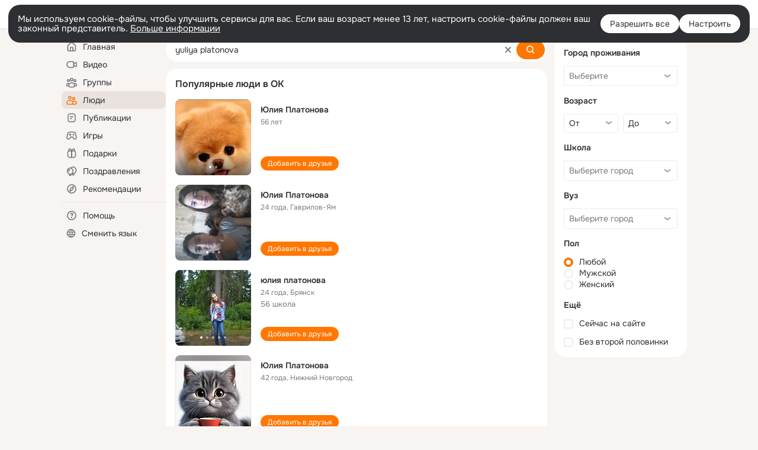

--- FILE ---
content_type: text/html;charset=UTF-8
request_url: https://ok.ru/search/profiles/yuliya-platonova
body_size: 63150
content:
<!DOCTYPE html>
<html class="user webkit mac-chrome nottouch small-toolbar mail-ext-toolbar-disabled __ui-theme_colors-update __ui-theme_enabled __ui-theme_light __is-layout-v5 __optimize-mobile-inp" prefix="og: http://ogp.me/ns# video: http://ogp.me/ns/video# ya: http://webmaster.yandex.ru/vocabularies/" lang="ru" data-initial-state-id="anonymSearchResult" data-use-hook-activator="1" data-stat-id="450466b8-706c-4801-be8f-e0d34080c9d2" data-client-state="ms:0;dcss:0;mpv2:1;dz:0" data-network-errors=""><head><!-- META START --><meta http-equiv="Content-Type" content="text/html; charset=UTF-8"></meta><meta http-equiv="X-UA-Compatible" content="IE=edge"></meta><title>yuliya platonova: нашли людей с именем yuliya platonova. Социальная сеть Одноклассники - будьте на связи! | OK.RU</title><meta http-equiv="Cache-Control" content="no-cache"></meta><meta http-equiv="Pragma" content="no-cache"></meta><meta http-equiv="Expires" content="Mon, 26 Jul 1997 05:00:00 GMT"></meta><meta name="referrer" content="origin"></meta><meta name="referrer" content="no-referrer-when-downgrade"></meta><meta name="viewport" content="width=1024"></meta><meta name="skype_toolbar" content="skype_toolbar_parser_compatible"></meta><meta name="title" content="yuliya platonova: нашли людей с именем yuliya platonova. Социальная сеть Одноклассники - будьте на связи! | OK.RU"></meta><meta name="description" content="yuliya platonova - на OK.RU найдены люди с именем yuliya platonova. Социальная сеть Одноклассники - будьте на связи!"></meta><link rel="canonical" href="https://ok.ru/search/profiles/yuliya-platonova"></link><link type="application/atom+xml" rel="alternate" href="https://ok.ru/atom-feed/hobby"></link><link type="application/atom+xml" rel="alternate" href="https://ok.ru/atom-feed/collection"></link><link media="only screen and (max-width: 768px)" rel="alternate" href="https://m.ok.ru/search/profiles/yuliya-platonova"></link><link rel="image_src" href="//st-ok.cdn-vk.ru/res/i/ok_logo-r.png"></link><meta property="og:title" content="yuliya platonova: нашли людей с именем yuliya platonova. Социальная сеть Одноклассники - будьте на связи! | OK.RU"></meta><meta property="og:description" content="yuliya platonova - на OK.RU найдены люди с именем yuliya platonova. Социальная сеть Одноклассники - будьте на связи!"></meta><meta property="og:url" content="https://ok.ru/search/profiles/yuliya-platonova"></meta><meta property="og:image" content="https://st-ok.cdn-vk.ru/res/i/ok_logo-r.png"></meta><meta property="og:image:url" content="http://st-ok.cdn-vk.ru/res/i/ok_logo-r.png"></meta><meta property="og:image:secure_url" content="https://st-ok.cdn-vk.ru/res/i/ok_logo-r.png"></meta><meta property="og:image:width" content="200"></meta><meta property="og:image:height" content="200"></meta><script type="application/ld+json">{"@context":"https://schema.org","@type":"BreadcrumbList","itemListElement":[{"position":1,"@type":"ListItem","item":{"@id":"https://ok.ru","name":"Главная"}},{"position":2,"@type":"ListItem","item":{"@id":"https://ok.ru/search/profiles","name":"Пользователи"}},{"position":3,"@type":"ListItem","item":{"@id":"https://ok.ru/search/profiles/yuliya-platonova","name":"Люди с именем yuliya platonova"}}]}</script><!-- META END --><script>try { top.location.toString(); if (top != self) { throw new Error(''); } } catch (e) { top.location = location; }</script><script>if(navigator.sendBeacon){ var data = "a=" +JSON.stringify({ startupData: { headBeacon:1 } }) + "&statId=450466b8-706c-4801-be8f-e0d34080c9d2"; var headers = { type: 'application/x-www-form-urlencoded' }; var blob = new Blob([data], headers); navigator.sendBeacon('/gwtlog', blob); }</script><script>var swPath = "/app.js";</script><script>if ('serviceWorker' in navigator) { window.addEventListener('load', function(){ navigator.serviceWorker.register(swPath); }); }</script><script>(function(w,d,s,l,i){w[l]=w[l]||[];w[l].push({'gtm.start': new Date().getTime(),event:'gtm.js'});var f=d.getElementsByTagName(s)[0], j=d.createElement(s),dl=l!='dataLayer'?'&l='+l:'';j.async=true;j.src= 'https://www.googletagmanager.com/gtm.js?id='+i+dl;f.parentNode.insertBefore(j,f); })(window,document,'script','dataLayer','GTM-WFHQQ63');</script><style type="text/css">.hookData { display: none; position: absolute; left: -9999px; }</style><script type="text/javascript">var OK = OK || {}; OK.startupData = OK.startupData || {}; OK.startupData['okHeadStart'] = window.performance.now();</script><link href="//st-ok.cdn-vk.ru/res/css/ncore_dqczfhlr.css" type="text/css" rel="stylesheet" id="lightCoreCss"><link href="//st-ok.cdn-vk.ru/res/css/colors_gzct653y.css" type="text/css" rel="stylesheet"><link href="//st-ok.cdn-vk.ru/res/css/colors.dark_byb9hya0.css" type="text/css" rel="stylesheet"><link href="//st-ok.cdn-vk.ru/res/css/nmain_full_gsbx0k4e.css" type="text/css" rel="stylesheet" id="lightMainCss"><link href="//st-ok.cdn-vk.ru/res/css/nb_brma06lf.css" type="text/css" rel="stylesheet" id="nbCss"><link href="//st-ok.cdn-vk.ru/res/css/nmain_postponed_ms76qry3.css" type="text/css" rel="stylesheet"><link href="//st-ok.cdn-vk.ru/res/css/ncore_postponed_hmjq8l4u.css" type="text/css" rel="stylesheet">
<link href="//i.okcdn.ru" rel="preconnect" crossorigin>
<link href="//dp.okcdn.ru" rel="preconnect" crossorigin>
<link href="//pimg.okcdn.ru" rel="preconnect" crossorigin>
<link href="//st.okcdn.ru" rel="preconnect" crossorigin>
<link href="//i.mycdn.me" rel="preconnect" crossorigin>
<link href="//dp.mycdn.me" rel="preconnect" crossorigin>
<link href="//pimg.mycdn.me" rel="preconnect" crossorigin>
<link href="//st.mycdn.me" rel="preconnect" crossorigin><link href="//st-ok.cdn-vk.ru/res/css/layout_crwoxexq.css" type="text/css" rel="stylesheet"><link id="css-hacks" type="text/css" href="https://st.okcdn.ru/static/css-hacks/1-0-290/overrides-d7mth5go.css" rel="stylesheet" /><link sizes="16x16" rel="shortcut icon" id="favicon" href="/favicon.ico" type="image/x-icon"></link><link rel="icon" href="/favicon.svg" type="image/svg+xml"></link><link sizes="16x16" rel="icon" href="/res/i/logo_ok_16-r23.png" type="image/png"></link><link sizes="32x32" rel="icon" href="/res/i/logo_ok_32-r23.png" type="image/png"></link><link sizes="42x42" rel="icon" href="/res/i/logo_ok_42-r23.png" type="image/png"></link><link rel="apple-touch-icon" href="/res/i/apple-touch-icon_180-r.png"></link><script type="text/javascript">OK.startupData['odklCssGo'] = window.performance.now() - OK.startupData['okHeadStart'];</script><script src="/res/js/cdnFailover_4CP7LGRS.js"></script><script>OK.initCdnFailover({"mainCdn":"https://st-ok.cdn-vk.ru/","fallbackCdn":"//st.okcdn.ru/","responseThreshold":5,"cookieName":"fbCdn","cookieVersion":1,"maxCookieAge":"86400","autoRefresh":true,"logType":["DETECT","SWITCH_TO_FALLBACK"],"ignorePaths":[]}, '450466b8-706c-4801-be8f-e0d34080c9d2');</script><script type="text/javascript">var pageCtx={0:0,regJsSrc:"res/js/scriptReg_n9opvjtd.js",giftsJsSrc:"res/js/scriptGifts_lq4o6kpi.js",textareaJsSrc:"res/js/textarea_coic2mq7.js",photoUploaderJsSrc:"res/js/photoUploader_ncxx4nwz.js",abstractHooksSrc:"res/js/abstractHooks_dnvxknvg.js",bottomJsSrc:"res/js/scriptBottom_h4t6y3sm.js",promoAppJsSrc:"res/js/scriptPromoApp_bigrfbkd.js",appEditJsSrc:"res/js/scriptAppEditForm_hplvycpm.js",cdnNodeSrc:"static/cdn/cdn.js?timestamp=1769303290460",gwtHash:"e9319a77T1768987183177",isAnonym:true,path:"/search/profiles/yuliya-platonova",state:"st.cmd=anonymSearchResult&amp;st.mode=Users&amp;st.query=yuliya+platonova",staticResourceUrl:"//st-ok.cdn-vk.ru/",youlaApps:"youla,youla_test,sport2018,youla_stage,pandao,masters,get-ok-back-in-games"};</script>
<script src="//st-ok.cdn-vk.ru/res/js/require-2.1.11_kyyqpj4q.js"></script><script src="//st-ok.cdn-vk.ru/res/js/tracerPlaceholder_chnrkzcc.js"></script><script crossorigin="" onload="this.setAttribute('data-loaded', 'true')" src="//st-ok.cdn-vk.ru/res/js/polyfillsModern_mx8ooaq7.js" id="polyfills-modern-script" type="module"></script><script nomodule="" onload="this.setAttribute('data-loaded', 'true')" src="//st-ok.cdn-vk.ru/res/js/polyfills_cknco4yg.js" id="polyfills-script"></script><script src="//st-ok.cdn-vk.ru/res/js/classic_huf3w47m.js"></script><script>(function(m,e,t,r,i,k,a) { m[i]=m[i] || function() { (m[i].a = m[i].a || []).push(arguments); }; m[i].l = 1 * new Date(); k = e.createElement(t), a = e.getElementsByTagName(t)[0], k.async = 1, k.id = "metrica-script"; k.src = r, a.parentNode.insertBefore(k,a); })(window, document, "script", "https://mc.yandex.ru/metrika/tag.js", "ym"); window.ymCounterId = 87663567; ym("87663567", "init", { clickmap: true, trackLinks: true, accurateTrackBounce: true });</script><noscript><div><img src="https://mc.yandex.ru/watch/87663567" alt="" style="position:absolute; left:-9999px;"></div></noscript><script>(function (d, w, id) { if (d.getElementById(id)) return; var ts = d.createElement("script"); ts.type = "text/javascript"; ts.async = true; ts.id = id; ts.src = "https://top-fwz1.mail.ru/js/code.js"; var f = function () { var s = d.getElementsByTagName("script")[0]; s.parentNode.insertBefore(ts, s); }; if (w.opera == "[object Opera]") { d.addEventListener("DOMContentLoaded", f, false); } else { f(); } })(document, window, "tmr-code"); window._tmrCounterId = 87663567; var _tmr = window._tmr || (window._tmr = []);</script><noscript><div><img src="https://top-fwz1.mail.ru/counter?id=87663567;js=na" alt="Top.Mail.Ru" style="position:absolute;left:-9999px;"></div></noscript><link fetchpriority="AUTO" rel="stylesheet" href="//st-ok.cdn-vk.ru/res/react/components_cb329a77.css" type="text/css"></link><link fetchpriority="AUTO" rel="stylesheet" href="//st-ok.cdn-vk.ru/res/react/layers_layer-arrow-button_6f20a833.css" type="text/css"></link><link fetchpriority="AUTO" rel="stylesheet" href="//st-ok.cdn-vk.ru/res/react/layers_layer-close-button_bcd28378.css" type="text/css"></link><link fetchpriority="AUTO" rel="stylesheet" href="//st-ok.cdn-vk.ru/res/react/search_toolbar-search_885abbab.css" type="text/css"></link><link fetchpriority="AUTO" rel="stylesheet" href="//st-ok.cdn-vk.ru/res/react/anonym-main-menu_d483b141.css" type="text/css"></link><link fetchpriority="AUTO" rel="stylesheet" href="//st-ok.cdn-vk.ru/res/react/search_anonym-users-search_56a8a3d9.css" type="text/css"></link><link fetchpriority="AUTO" rel="stylesheet" href="//st-ok.cdn-vk.ru/res/react/layers_layer-loader_7b30f27c.css" type="text/css"></link><link fetchpriority="AUTO" rel="stylesheet" href="//st-ok.cdn-vk.ru/res/react/auth-login_auth-login-popup_78535c44.css" type="text/css"></link><link fetchpriority="AUTO" as="script" rel="preload" href="//st-ok.cdn-vk.ru/res/js/screens_hv6rcwzj.js"></link><link fetchpriority="AUTO" as="script" rel="preload" href="//st-ok.cdn-vk.ru/res/js/storage_mfz9olal.js"></link><link fetchpriority="AUTO" as="script" rel="preload" href="//st-ok.cdn-vk.ru/res/js/dateTimeUtils_h6d11sjo.js"></link><link fetchpriority="AUTO" as="script" rel="preload" href="//st-ok.cdn-vk.ru/res/js/pts_n020lgvf.js"></link><link fetchpriority="AUTO" as="script" rel="preload" href="//st-ok.cdn-vk.ru/res/js/GwtExperimentsCfg_g93c6dn5.js"></link><link fetchpriority="AUTO" as="script" rel="preload" href="//st-ok.cdn-vk.ru/res/js/GwtConfig_i86bns5w.js"></link><link fetchpriority="AUTO" as="script" rel="preload" href="//st-ok.cdn-vk.ru/res/js/PackageRegistry_klpu9ibn.js"></link><link fetchpriority="AUTO" as="script" rel="preload" href="//st-ok.cdn-vk.ru/res/js/AjaxNavigationLog_oxmn9133.js"></link><link fetchpriority="AUTO" as="script" rel="preload" href="//st-ok.cdn-vk.ru/res/js/HookActivator_f36d65yb.js"></link><link fetchpriority="AUTO" as="script" rel="preload" href="//st-ok.cdn-vk.ru/res/js/NewsFetchCoordinator_k5efdfyr.js"></link><link fetchpriority="AUTO" as="script" rel="preload" href="//st-ok.cdn-vk.ru/res/js/StatLogger_muj86wqu.js"></link><link fetchpriority="AUTO" as="script" rel="preload" href="//st-ok.cdn-vk.ru/res/js/environment_n9tcq4ka.js"></link><link fetchpriority="AUTO" as="script" rel="preload" href="//st-ok.cdn-vk.ru/res/js/stringUtils_o0ehtgie.js"></link><link fetchpriority="AUTO" as="script" rel="preload" href="//st-ok.cdn-vk.ru/res/js/cookie_n3q7bswl.js"></link><link fetchpriority="AUTO" as="script" rel="preload" href="//st-ok.cdn-vk.ru/res/js/vanilla_i4ia9ln0.js"></link><script type="text/javascript">window.inline_resources = {};
window.inline_resources.pms={};
window.inline_resources.pms['tracerConfiguration']={"data":"{\"diffHtmlMaxShowedLengthPart\":300,\"isOutputReactDiffHtmlToConsoleEnabled\":false,\"diffHtmlViewedPart\":0.3,\"logHTMLErrorsComponentList\":[\"image-layer\",\"auth-login-banner\",\"fixed-promo-banner\",\"video-upload-block\",\"video-search-result\",\"video-navigation-block\",\"video-search-input\",\"recommendations-block\",\"groups-join-component\",\"group-author\",\"portal-search\",\"anonym-content-search\",\"toolbar-search\",\"anonym-main-menu\",\"anonym-user-head\",\"anonym-user-root\",\"alternative-content-block\",\"ads-manager-table\",\"posting-form-dropdown\",\"layer-close-button\",\"photo-settings\",\"layer-arrow-button\",\"hybrid-feed-filter\",\"today-page\"]}","$Hash$":"1271023923"};
window.inline_resources.pms['accessibilityConfiguration']={"data":"{\"isTextInLabelForSearchInputsEnabled\":true,\"isInvisibleHeadingEnabled\":true,\"areAccessibleDropDownMenusEnabled\":true,\"isAccessibleToolbarEnabled\":true,\"areSemanticTagsWithRolesEnabled\":true,\"isA11yHeadingEnabled\":true,\"isElementsSemanticOrderEnabled\":true,\"isAriaLabelOnInteractiveElementsEnabled\":true,\"areAccessibleModalsEnabled\":true,\"areAccessibleTabMenusEnabled\":true,\"isRoleOnIconEnabled\":true,\"isRoleOnButtonEnabled\":true}","$Hash$":"-1754936393"};
window.inline_resources.pms['layoutConfiguration']={"data":"{\"iconsInRightColumnDisabled\":true,\"isRedesignCommonComponent\":true,\"isRedesignLoader\":true}","$Hash$":"1129174152"};
window.inline_resources.pms['loginPopupConfig']={"data":"{\"isEnabled\":true,\"isSocialButtonTooltipEnabled\":false,\"getAuthLocationPrefixByStateIdMap\":{\"anonymFriendFriend\":\"anonym.sign_in\",\"anonymMusicTrack\":\"anonym.sign_in\",\"anonymGroupPhotos\":\"anonym.sign_in\",\"anonymFriendAdverts\":\"anonym.sign_in\",\"anonymGiftsCatalog\":\"anonym.sign_in\",\"anonymHobbyQuestions\":\"anonym.sign_in\",\"anonymUserFriendVideo\":\"anonym.sign_in\",\"anonymHobbySearch\":\"anonym.sign_in\",\"anonymMusicArtist\":\"anonym.sign_in\",\"anonymGroupVideoAll\":\"anonym.sign_in\",\"anonymFriendRestricted\":\"anonym.sign_in\",\"anonymHobby\":\"anonym.sign_in\",\"anonymAppMain\":\"anonym.sign_in\",\"anonymAppsShowcaseHD\":\"anonym.sign_in\",\"anonymMain\":\"home\",\"anonymHobbyOriginalTutorials\":\"anonym.sign_in\",\"anonymVideo\":\"anonym.sign_in\",\"anonymGroupForum\":\"anonym.sign_in\",\"anonymFriendAltGroup\":\"anonym.sign_in\",\"anonymMusicAlbum\":\"anonym.sign_in\",\"discoveryAnonim\":\"anonym.sign_in\",\"anonymFriendMusic\":\"anonym.sign_in\",\"anonymFriendMain\":\"anonym.sign_in\",\"anonymContentSearch\":\"anonym.sign_in\",\"anonymFriendSubscriptions\":\"anonym.sign_in\",\"anonymHobbyTutorials\":\"anonym.sign_in\",\"anonymHobbyArticles\":\"anonym.sign_in\",\"anonymHobbyEvents\":\"anonym.sign_in\",\"anonymFriendSubscribers\":\"anonym.sign_in\",\"anonymGroupCatalog\":\"anonym.sign_in\",\"anonymFriendProfile\":\"anonym.sign_in\",\"anonymSearchResult\":\"anonym.sign_in\",\"anonymFriendStatuses\":\"anonym.sign_in\",\"anonymFriendPhotos\":\"anonym.sign_in\",\"anonymHobbyMainPopular\":\"anonym.sign_in\",\"anonymGroupAlbums\":\"anonym.sign_in\",\"anonymGroup\":\"anonym.sign_in\",\"anonymGroupMembers\":\"anonym.sign_in\",\"anonymMusicCollection\":\"anonym.sign_in\"},\"getAuthLocationPostfixByFormContentTypeMap\":{\"LOGIN_FORM\":\"login_form\",\"LOGIN_FORM_MUSIC\":\"login_form.music\",\"CALL_TO_ACTION\":\"cta\",\"LOGIN_FORM_HOBBY\":\"login_form.hobby\",\"LOGIN_FORM_HELPFAQ\":\"login_form.helpfaq\",\"LOGIN_FORM_BUSINESSMANAGER\":\"login_form.businessmanager\",\"CHOOSE_USER_VKC\":\"choose_user_vkc\",\"LOGIN_FORM_FRIEND\":\"login_form.friend\",\"QR_CODE\":\"qr_code\",\"LOGIN_FORM_GROUP\":\"login_form.group\",\"LOGIN_FORM_OFFER_RESTORE_DIALOG\":\"login_form.offer_restore_dialog\",\"USER_LIST_REMOVE_DIALOG\":\"user_list.remove_dialog\",\"LOGIN_FORM_CONTENT_SEARCH\":\"login_form.content_search\",\"CLIENT_LOGIN_FORM_REACT\":\"client_login_form_react\",\"CLIENT_LOGIN_FORM\":\"client_login_form\",\"LOGIN_FORM_APPS\":\"login_form.apps\",\"LOGIN_FORM_VIDEOCALLS\":\"login_form.videocalls\",\"LOGIN_FORM_VIDEO\":\"login_form.video\",\"LOGIN_FORM_GIFTS\":\"login_form.gifts\",\"LOGIN_FORM_GAMES\":\"login_form.games\",\"OFFER_BIND_PROFILE\":\"offer_bind_profile\",\"CHOOSE_USER_VKC_REVOKE_NUMBER_DIALOG\":\"choose_user_vkc.revoke_number_dialog\",\"SOC_LOGIN_FORM\":\"soc_login_form\",\"LOGIN_FORM_USERS_SEARCH\":\"login_form.users_search\",\"USER_LIST\":\"user_list\"},\"isBlockFormSubmitUntilLoaded\":false,\"isScriptForHandleEventsBeforeReact\":true,\"isShowAsSecondLineInSocialWidget\":true,\"isLoginFormContrastRedesign\":false,\"vkidAppId\":\"7525058\",\"getSupportLink\":\"/dk?cmd=PopLayer\\u0026st.layer.cmd=PopLayerHelpFeedback\\u0026st.layer.categorynew=UNKNOWN\\u0026st.layer.subcategory=UNKNOWN\\u0026st.layer.origin=LOGIN\",\"getPopupTextByAction\":{\"ContentSearch_Survey\":\"intent-content-search-survey\",\"Video_Comment\":\"intent-video-comment\",\"Hobby_Like\":\"intent-hobby-like\",\"Reaction\":\"intent-reaction\",\"Discovery_LoadMore\":\"intent-discovery-load-more\",\"Gifts_Choose\":\"intent-gifts-choose\",\"Video_Likes\":\"intent-video-likes\",\"User_Gifts\":\"intent-user-gifts\",\"Video_More\":\"intent-video-more\",\"Hobby_Complain\":\"intent-hobby-complain\",\"Discussion_Like\":\"intent-discussion-like\",\"Video_Save\":\"intent-video-save\",\"Music_Play\":\"intent-music-play\",\"User_Report\":\"intent-user-report\",\"User_Statuses\":\"intent-user-statuses\",\"Video_StartOnline\":\"intent-video-start-online\",\"Group_Links\":\"intent-group-links\",\"User_Videos\":\"intent-user-videos\",\"User_SendMoney\":\"intent-user-send-money\",\"Group_Report\":\"intent-group-report\",\"Gifts_Send\":\"intent-gifts-send\",\"User_Subscribers\":\"intent-user-subscribers\",\"User_SeeMusic\":\"intent-user-see-music\",\"Group_Likes\":\"intent-group-likes\",\"Group_Reshares_Count\":\"intent-group-reshares-count\",\"Video_Comments\":\"intent-video-comments\",\"User_Subscribe\":\"intent-user-subscribe\",\"Hobby_Share\":\"intent-hobby-share\",\"Group_Like\":\"intent-group-like\",\"ContentSearch_PlayMusic\":\"intent-content-search-play-music\",\"User_Adverts\":\"intent_user_adverts\",\"User_Write\":\"intent-user-write\",\"User_Photos\":\"intent-user-photos\",\"User_Subscriptions\":\"intent-user-subscriptions\",\"User_Comment\":\"intent-user-comment\",\"User_EnterGroup\":\"intent-user-enter-group\",\"Games_Play\":\"intent-game-play\",\"User_Add\":\"intent-user-add\",\"Hobby_Bookmark\":\"intent-hobby-bookmark\",\"Hobby_AddQAPost\":\"intent-hobby-add-qa-post\",\"Music_Comment\":\"intent-music-comment\",\"User_Friends\":\"intent-user-friends\",\"Hobby_AddPost\":\"intent-hobby-add-post\",\"User_Feed\":\"intent-user-feed\",\"Group_Reshare\":\"intent-group-reshare\",\"Default\":\"intent-common\",\"Group_Enter\":\"intent-group-enter\",\"Group_Comment\":\"intent-group-comment\",\"Video_Report\":\"intent-video-report\",\"User_SeeGroups\":\"intent-user-see-groups\",\"Video_Reshares\":\"intent-video-reshares\",\"Video_Upload\":\"intent-video-upload\",\"User_Apps\":\"intent-user-apps\",\"User_Profile\":\"intent-user-profile\",\"Hobby_Subscribe\":\"intent-hobby-subscribe\",\"User_SendGift\":\"intent-user-send-gift\",\"User_PlayMusic\":\"intent-user-play-music\"},\"isQrCodeLoginEnabled\":true,\"getQrCodeRequestInterval\":1000,\"checkTimeout\":\"3000000\",\"isSequentialLoginEnabled\":false,\"wrongPasswordLimit\":3,\"getSupportLinkVkConnect\":\"/dk?cmd=PopLayer\\u0026st.layer.cmd=PopLayerHelpFeedback\\u0026st.layer.dCategory=on\\u0026st.layer.dProblem=on\\u0026st.layer.hCategory=off\\u0026st.layer.categorynew=LOGIN\\u0026st.layer.recrtype=password\\u0026st.layer.anonymForm=on\\u0026st.layer.categoryValue=UNKNOWN\\u0026st.layer.subcategory=VKCONNECT\\u0026st.layer.origin=CONFLICT_VKCONNECT\\u0026st.layer.dSubject=on\\u0026st.layer.hSubject=off\",\"useFormForProfile\":true,\"useFormForProfileAjax\":false,\"clickRepeatsEnabled\":true,\"isVkidLogopassEnabled\":true,\"isVkidHeadsEnabled\":true,\"isVkIdRegistrationEnabled\":false,\"isAuthPopupRedesign2023\":true,\"logSavedUsersCount\":true}","$Hash$":"-2021740201"};
window.inline_resources.pms['testId']={"data":"{\"enabled\":true}","$Hash$":"1694064573"};
window.inline_resources.pms['searchConfiguration']={"data":"{\"portalSearchDebounceTimeForSearchSuggestions\":100,\"portalSearchSuggestionsEmptyQueryRequestEnabled\":false,\"suggestSimilarGroupsOnJoin\":true,\"verticalRelated\":false,\"inputBlockLargeEnabled\":true,\"timeToDetectLongRequest\":250,\"portalSearchSmEnabled\":true,\"voiceAssistantEnabled\":false,\"filterScrollingDisabled\":true,\"forceHideCountrySelect\":true,\"otherContentIndexes\":[0,2,4,6],\"videoRedesignTabEnabled\":true,\"shortlinksRedirectEnabled\":false,\"retainToolbarInputOnSubmit\":false,\"portalSearchDebounceTime\":700,\"rateEnabled\":false,\"rateGradesCounter\":3,\"hiddenH1Enabled\":true,\"tabsUnderTheInputBlockEnabled\":true,\"reactAbortIrrelevantRequests\":true,\"voiceAssistantMainSearchEnabled\":false,\"anonymUserSearchRedesignV2Enabled\":true,\"anonymContentSearchRedesignEnabled\":true,\"contentFilterLengthBlockEnabled\":true,\"toolbarQueryHistoryCapacity\":5,\"newSearchReplaceSpaceEnabled\":false,\"toolbarSearchIconLeftEnabled\":false,\"portalSearchSuggestionsEnabled\":true,\"portalSearchQueryHistoryCapacity\":5,\"portalSearchResultsPrefetchDebounce\":500,\"portalSearchResultsPrefetch\":false,\"portalSearchShowSchoolGraduationYear\":true,\"globalSearchRedesignEnabled\":true,\"anonymContentOftenSearchConfig\":{\"renderCount\":20,\"listExpires\":\"86400000\",\"clouds\":[{\"id\":\"1\",\"text\":\"Рецепты\"},{\"id\":\"2\",\"text\":\"Вкусный салат\"},{\"id\":\"3\",\"text\":\"Вкусные оладьи\"},{\"id\":\"4\",\"text\":\"Томаты в собственном соку\"},{\"id\":\"5\",\"text\":\"Шарлотка\"},{\"id\":\"6\",\"text\":\"Рецепты солений\"},{\"id\":\"7\",\"text\":\"Как солят грузди\"},{\"id\":\"8\",\"text\":\"Новости\"},{\"id\":\"9\",\"text\":\"Юмор\"},{\"id\":\"10\",\"text\":\"Заметки\"},{\"id\":\"11\",\"text\":\"Подарки\"},{\"id\":\"12\",\"text\":\"Подслушано\"},{\"id\":\"13\",\"text\":\"Лайфхаки\"},{\"id\":\"14\",\"text\":\"Гороскоп\"},{\"id\":\"15\",\"text\":\"Музыка\"},{\"id\":\"16\",\"text\":\"Опросы\"},{\"id\":\"17\",\"text\":\"Заготовки\"},{\"id\":\"18\",\"text\":\"Стихи\"},{\"id\":\"19\",\"text\":\"С днем рождения\"},{\"id\":\"20\",\"text\":\"Боевик\"},{\"id\":\"21\",\"text\":\"Осень\"},{\"id\":\"22\",\"text\":\"Цветы\"},{\"id\":\"23\",\"text\":\"Цитаты\"},{\"id\":\"24\",\"text\":\"Рецепты на скорую руку\"},{\"id\":\"25\",\"text\":\"Пирожки с капустой\"},{\"id\":\"26\",\"text\":\"Пирожки с картошкой\"},{\"id\":\"27\",\"text\":\"Маникюр\"},{\"id\":\"28\",\"text\":\"Хиты\"},{\"id\":\"29\",\"text\":\"Продам\"},{\"id\":\"30\",\"text\":\"Закуски\"},{\"id\":\"31\",\"text\":\"Полезная еда\"},{\"id\":\"32\",\"text\":\"Вредители\"},{\"id\":\"33\",\"text\":\"Огород\"},{\"id\":\"34\",\"text\":\"Жареная картошка\"},{\"id\":\"35\",\"text\":\"Селедочка\"},{\"id\":\"36\",\"text\":\"Вязание спицами\"},{\"id\":\"37\",\"text\":\"Вышивка крестиком\"},{\"id\":\"38\",\"text\":\"Смешные картинки\"},{\"id\":\"39\",\"text\":\"Кошки\"},{\"id\":\"40\",\"text\":\"Приколы с животными\"},{\"id\":\"41\",\"text\":\"Собаки\"},{\"id\":\"42\",\"text\":\"Попугаи\"},{\"id\":\"43\",\"text\":\"Как приготовить борщ\"},{\"id\":\"44\",\"text\":\"Что приготовить на завтрак\"},{\"id\":\"45\",\"text\":\"Снасти на карася\"},{\"id\":\"46\",\"text\":\"Рыбалка\"},{\"id\":\"47\",\"text\":\"Видео про рыбалку\"},{\"id\":\"48\",\"text\":\"Видео про охоту\"},{\"id\":\"49\",\"text\":\"Смешные видео\"},{\"id\":\"50\",\"text\":\"Москва\"},{\"id\":\"51\",\"text\":\"Санкт-петербург\"},{\"id\":\"52\",\"text\":\"Куда поехать отдыхать\"},{\"id\":\"53\",\"text\":\"Отдых в сочи\"},{\"id\":\"54\",\"text\":\"Полезные советы\"},{\"id\":\"55\",\"text\":\"Рецепты вкусного плова\"},{\"id\":\"56\",\"text\":\"Борщ с мясом\"},{\"id\":\"57\",\"text\":\"Лада\"},{\"id\":\"58\",\"text\":\"Автомобили\"},{\"id\":\"59\",\"text\":\"Открытки\"},{\"id\":\"60\",\"text\":\"Лечебные рецепты\"},{\"id\":\"61\",\"text\":\"Песни\"},{\"id\":\"62\",\"text\":\"Картошка\"},{\"id\":\"63\",\"text\":\"Грузоперевозки\"},{\"id\":\"64\",\"text\":\"Футбол\"},{\"id\":\"65\",\"text\":\"Хоккей\"},{\"id\":\"66\",\"text\":\"Выпечка\"},{\"id\":\"67\",\"text\":\"Как испечь торт\"},{\"id\":\"68\",\"text\":\"Пирог с яблоками\"},{\"id\":\"69\",\"text\":\"Маринованные огурчики\"},{\"id\":\"70\",\"text\":\"Исторические фотографии\"},{\"id\":\"71\",\"text\":\"Интересные факты\"},{\"id\":\"72\",\"text\":\"Архивные фото\"},{\"id\":\"73\",\"text\":\"Ресницы\"},{\"id\":\"74\",\"text\":\"Торт\"},{\"id\":\"75\",\"text\":\"Мир животных\"},{\"id\":\"76\",\"text\":\"Котята\"},{\"id\":\"77\",\"text\":\"Как сшить костюм\"},{\"id\":\"78\",\"text\":\"Косметика\"},{\"id\":\"79\",\"text\":\"Гифки\"},{\"id\":\"80\",\"text\":\"Смешные гифки\"},{\"id\":\"81\",\"text\":\"Ремонт\"},{\"id\":\"82\",\"text\":\"Советы по ремонту\"},{\"id\":\"83\",\"text\":\"Спорт\"},{\"id\":\"84\",\"text\":\"Грибы\"},{\"id\":\"85\",\"text\":\"Как солить грибы\"},{\"id\":\"86\",\"text\":\"Как солить рыбу\"},{\"id\":\"87\",\"text\":\"Вкусные рецепты\"},{\"id\":\"88\",\"text\":\"Отдых на море\"},{\"id\":\"89\",\"text\":\"Топ сериалов\"},{\"id\":\"90\",\"text\":\"Топ фильмов\"},{\"id\":\"91\",\"text\":\"Лучшие сериалы\"},{\"id\":\"92\",\"text\":\"Лучшие фильмы\"},{\"id\":\"93\",\"text\":\"Турецкие сериалы\"},{\"id\":\"94\",\"text\":\"Нейросети\"},{\"id\":\"95\",\"text\":\"Снасти\"},{\"id\":\"96\",\"text\":\"Спиннинги\"},{\"id\":\"97\",\"text\":\"Здоровье\"},{\"id\":\"98\",\"text\":\"Кулинария\"},{\"id\":\"99\",\"text\":\"Полезное питание\"},{\"id\":\"100\",\"text\":\"Рукоделие\"},{\"id\":\"101\",\"text\":\"Пословицы\"},{\"id\":\"102\",\"text\":\"Советы по готовке\"},{\"id\":\"103\",\"text\":\"Что приготовить на ужин\"},{\"id\":\"104\",\"text\":\"Оливье\"},{\"id\":\"105\",\"text\":\"Винегрет\"},{\"id\":\"106\",\"text\":\"Рассказы\"}]},\"shortlinksEnabled\":false,\"portalTabsOrder\":[\"Users\",\"Content\",\"Groups\",\"Music\",\"Movie\",\"Clips\",\"Games\"],\"searchCategoriesSuggests\":[{\"listType\":\"LABEL\",\"href\":\"/hobby\",\"mode\":\"Hobby\",\"icon\":\"18/ico_hobbies_18\"},{\"listType\":\"LABEL\",\"href\":\"/search/profiles\",\"mode\":\"Users\",\"icon\":\"ico_users_16\"},{\"listType\":\"LABEL\",\"href\":\"/search/content\",\"mode\":\"Content\",\"icon\":\"ico_feed_16\"},{\"listType\":\"LABEL\",\"href\":\"/video\",\"mode\":\"Movie\",\"icon\":\"ico_videocam_16\"},{\"listType\":\"LABEL\",\"href\":\"/groups\",\"mode\":\"Groups\",\"icon\":\"ico_users_3_16\"}],\"wideCloudsEnabled\":true,\"anonymGlobalSearchRedesignEnabled\":true}","$Hash$":"893001044"};
window.inline_resources.pts={};
window.inline_resources.pts['accessibility.ui']={"$Hash$":"3845554910464","spin.status":"Загрузка..."};
window.inline_resources.pts['settings']={"cancel":"Отмена","copy-to-clipboard-failed":"Ошибка копирования","youngerThan18":"Вам должно быть больше 18 лет","$Hash$":"3845610881536","cancelModal":"Отменить","chooseCommunity":"Пожалуйста, выберите [type] из списка","backToAllSettings":"Назад к списку всех настроек","save":"Сохранить","errors.end-year-not-equals-graduation-year":"Год окончания не равен году выпуска","errors.start-year-greater-than-graduation-year":"Год начала обучения больше, чем год выпуска","back":"Назад","errors.start-year-greater-than-end-year":"Год начала больше чем год окончания","dateAfterCurrent":"Дата рождения не может быть позже сегодняшней","firstlyChooseCity":"Сначала выберите город","cancel.alt":"Отменить","chooseCityFormList":"Пожалуйста, выберите город из списка"};
window.inline_resources.pts['subscribe-on-group']={"$Hash$":"3845792924160","unsubscribeGroupToast":"Вы отписались от группы","subscribeGroupToast":"Вы подписались на группу"};
window.inline_resources.pts['anonym-users-search']={"$Hash$":"3845579025408","not-found-title":"Ничего не найдено","gender":"Пол","ok-search":"Поиск по людям","university":"Вуз","chooseSchool":"Выберите школу","choose":"Выберите","filterAge":"Возраст","search":"Поиск","school":"Школа","locationNotFound":"Мы не нашли такого города или страны","onSite":"Сейчас на сайте","content-search":"Поиск по публикациям","heading.users.popular":"Популярные люди в ОК","heading.users":"Люди","genderAny":"Любой","subscribe":"Подписаться","fromAge":"От","tillAge":"До","filterOthers":"Ещё","chooseUniversity":"Выберите вуз","genderMale":"Мужской","single":"Без второй половинки","chooseCity":"Выберите город","reset":"Сбросить фильтры","location":"Город проживания","not-found-text":"К сожалению, мы ничего не смогли найти для вашего запроса.","add-to-friends":"Добавить в друзья","genderFemale":"Женский","age":"[years] [yearsPlural:год|года|лет]"};
window.inline_resources.pts['hobby.client']={"$Hash$":"3845587975168","badge.new":"НОВОЕ","badge.expert":"Эксперт"};
window.inline_resources.pts['search-filters']={"college":"Колледж","video-upload_last-week":"За последнюю неделю","birthday-month-title":"месяц","searchByBirth":"Искать по дате рождения","publications_short":"Короткие","name-app-filter":"Приложения","video-quality":"Высокое качество","name-game-filter":"Игры","publications_music":"Музыка","cityPlaceholder_not_decorate":"Введите название города","search-only-tags-group":"Искать только по тегам","music_header":"Категория","countryPlaceholder_not_decorate":"Выберите страну","age-to-title":"до","another_college":"Другой колледж","bthMonth.bthYear":"Родились в [month?0=январе|1=феврале|2=марте|3=апреле|4=мае|5=июне|6=июле|7=августе|8=сентябре|9=октябре|10=ноябре|11=декабре] [year] года","publications_header-length":"Тип публикаций","music_artist":"Исполнители","searchByAge":"Искать по возрасту","group_type_school":"Школы","st.school_grad_year":"Школа, год выпуска","birthday-day-title":"день","group_type_colleage":"Колледжи","colleage":"Колледж","publications_video":"Видео","placeholder_holiday":"Укажите название места отдыха","group_type_workplace":"Организации","search_placeholder":"Введите запрос","new.publications_photo":"С фотографиями","video_videocompilation":"Каналы","gender":"[caseId:|Мужчины|Женщины]","bthDay.bthMonth.bthYear":"Родились [day] [month?0=января|1=февраля|2=марта|3=апреля|4=мая|5=июня|6=июля|7=августа|8=сентября|9=октября|10=ноября|11=декабря] [year] года","bthYear":"Родились в [year] году","fromAge.tillAge":"от [fromAge] до [tillAge] [tillAgePlural:года|лет|лет]","fromAge.tillAge.eq":"[fromAge] [fromAgePlural:года|лет|лет]","holiday":"Место отдыха","search":"Найти","bthDay.bthMonth":"Родились [day] [month?0=января|1=февраля|2=марта|3=апреля|4=мая|5=июня|6=июля|7=августа|8=сентября|9=октября|10=ноября|11=декабря]","tab_type":"Тип","birthday-year-title":"год","another_workplace":"Другая организация","publications_photo":"Фото","onSite":"Сейчас на сайте","another_school":"Другая школа","livesearch_placeholder_not_decorate_2022":"Поиск","new.publications_all":"Содержание любое","group_type_groups":"Группы","placeholder_army":"Укажите название воинской части","video-upload_header":"Дата загрузки","placeholder_colleage":"Введите название колледжа","fromAge":"от [fromAge] [fromAgePlural:года|лет|лет]","music_album":"Альбомы","tab_type_users":"Люди","single":"Без второй половинки","refs":"Только по ID","music_track":"Песни","video_header":"Тип","search_labelText":"Искать на сайте","workplace":"Организация","$Hash$":"3845612546560","group_type_army":"Воинские части","group_type":"Тип","publications_header":"Вложение","gender-f":"Женский","livesearch_placeholder_not_decorate":"Введите имя или название","video-duration_header":"Длительность","doesntMatterLocationCountry":"Все города и страны","school":"Школа","another_location":"Другой город","official-group":"Официальная группа","tab_type_movie":"Эфиры","tab_type_groups":"Группы","genderType":"Пол","name-never-mind-filter":"Неважно","group_type_university":"Университеты","video-upload_day":"За сегодня","months":"[arg?0=января|1=февраля|2=марта|3=апреля|4=мая|5=июня|6=июля|7=августа|8=сентября|9=октября|10=ноября|11=декабря]","another_holiday":"Другое место отдыха","video-upload_all":"За все время","video_all":"Все","bthMonth":"Родились в [month?0=январе|1=феврале|2=марте|3=апреле|4=мае|5=июне|6=июле|7=августе|8=сентябре|9=октябре|10=ноябре|11=декабре]","placeholder_workplace":"Укажите название организации","tillAge":"до [tillAge] [tillAgePlural:года|лет|лет]","video-quality-hd":"HD качество","bthDay":"Родились [day]-го числа","year-graduated-title":"Год выпуска","army":"Воинская часть","video-duration_long":"Длинные","st.colleage_grad_year":"Колледж, год выпуска","video-upload_year":"За этот год","gender-m":"Мужской","another_university":"Другой вуз","video-duration_short":"Короткие","video_live":"Прямой эфир","birthday":"Дата рождения","st.university_grad_year":"ВУЗ, год выпуска","publications_long":"Длинные","video-upload_hour":"За последний час","university":"ВУЗ","another_colleage":"Другой колледж ","new.publications_quiz":"С опросами","button_reset_all":"Сбросить все","game_type":"Тип","age-from-title":"от","doesntMattergender":"Любой","content":"Тип публикации","new.publications_video":"С видео","publications_today":"Публикации за 24 часа","video-duration_all":"Неважно","new.publications_music":"С музыкой","bthDay.bthYear":"Родились [day]-го числа [year] года","placeholder_school":"Введите название школы","doesntMatter":"Неважно","placeholder_university":"Введите название ВУЗа","button_reset":"Сбросить","group_type_holiday":"Места отдыха","placeholder_college":"Введите название колледжа","video-upload_month":"За этот месяц","publications_quiz":"Опрос","another_army":"Другая воинская часть","clearQuery":"Очистить поле поиска","video-upload_last-month":"За последний месяц","publications_all":"Все","location":"Город","video-upload_week":"За эту неделю","opened-group":"Открытая группа","age":"Возраст","music_from":"из"};
window.inline_resources.pts['accessibility']={"user-config-email-phone-used":"Подтверждение профиля","heading.leftColumn.userPage":"Информация о профиле","heading.switchFeed":"Рекомендации","user-skills-settings":"Бизнес-профиль","link_to_feed":"Перейти к посту","test_item":"Тестовое слово","user-profile-settings-mrb":"Публичность","aria.label.button.shared_album_view":"Просмотрели","business-profile-merchant-registration-application":"Прием платежей в ОК","heading.additionalFeatures":"Дополнительные возможности","aria.label.button.pin":"Вас отметили","aria.label.button.close":"Закрыть","aria.label.photoCard.link":"Фото","aria.label.open.mediatopic.link":"Открыть топик","aria.label.open":"Открыть","heading.photos":"Ваши фото","heading.modal":"Модальное окно","video.nextBanner":"Следующий баннер","heading.myfriends":"Ваши друзья","aria.label.feed.image.open":"Открыть картинку","group-tags":"Ключевые слова","my-friends":"Мои друзья","middle_column_menu":"Меню в средней колонке","portal":"По порталу","heading.filter":"Фильтр","user-config-password-enter-phone":"Подтверждение профиля","heading.mainFeed":"Основная лента","aria.label.button.remove.story":"Удалить элемент истории","heading.breadcrumbs":"Навигационная цепочка","aria.label.open.photo.link":"Открыть фотографию","user-location-history":"История посещений","user-config-email-enter-code":"Подтверждение профиля","all-subscriptions":"Подписки пользователя [owner]","altCloseImage":"Закрыть","ui.spin.status":"Загрузка...","progressbar_photo":"Статус загрузки фото","aria.label.clear_field":"Очистить поле","user-config-password-enter-code":"Подтверждение профиля","biz-apps-all":"Все приложения ","heading.gifts":"Подарки","aria.label.component.reactions.like":"Поставить класс","go_to_profile":"Перейти в запомненный профиль","user-config-email-enter-email-code":"Подтверждение профиля","video.scrollTop":"К верху страницы","aria.label.button.comment_like":"Оценили комментарий","all-friends":"Друзья пользователя [owner]","aria.label.button.dailyphoto_view":"Просмотрели","remove_remembered_profile":"Удалить профиль из запомненных","user-config-password-phone-used":"Подтверждение профиля","aria.label.online.status.mobile":"Онлайн с телефона","aria.label.button.comment_like_on_behalf_of_group":"Оценили комментарий","aria.label.album.link":"Открыть альбом","user-config-password-revoke-phone":"Подтверждение профиля","movie_duration":"Продолжительность видео","aria.label.button.comment_group_mention":"Упомянули","aria.label.component.reactions.unlike":"Снять класс","heading.rightColumn":"Правая колонка","anonym_header_logo_link":"На страницу авторизации","aria.label.button.challenge_join":"Присоединились","attach":"Прикрепить","close":"Закрыть","user-photo":"Мои фото","aria.label.button.dailyphoto_vote":"Проголосовали","top_menu":"Верхнее меню","user-notifications-config":"Уведомления и оповещения","heading.aside":"Левая колонка","anonym_footer_menu":"Меню в подвале сайта со списком сервисов","user-config-oauth-mrb":"Сторонние приложения","user-groups":"Мои группы","photo-count":"Одно фото из [count]","heading.leftColumn":"Левая колонка","alt-photo":"Фото","main-feed":"Лента","progressbar_main":"Статус загрузки страницы","user-gifts-settings":"Подарки и платные функции","hide":"Скрыть блок","aria.label.movieCardRedesigned.link":"Смотреть","discovery":"Рекомендации","heading.menu":"Меню","guests-page":"Гости","$Hash$":"3845723131648","turn-to-right":"Следующий элемент","app-showcase":"Игры","video.previousBanner":"Предыдущий баннер","link.open.marathon":"Открыть марафон","left_column_menu":"Меню в левой колонке с разделами","gifts-main":"Подарки","aria.label.button.comment_reshare":"Поделились комментарием","heading.postingForm":"Форма публикации","business-profile-merchant-registration-promotion":"Данные продавца","biz-apps-mine":"Мои приложения","aria.label.button.answer":"Ответили","send-comment":"Отправить комментарий","user-config-password":"Пароль","aria.label.searchLine.close":"Отменить","aria.label.button.show_password":"Посмотреть пароль","logo":"Лого","user-video-settings":"Видео","user-config-email-enter-email":"Подтверждение профиля","count-photos":"[item] фото из [count]","user-config-email-confirm-phone-enter":"Подтверждение профиля","user-photo-settings":"Фото","aria.label.button.poll":"Проголосовали","heading.additionalColumn":"Дополнительная колонка","heading.stub":"Заглушка","search-main":"Поиск","aria.label.button.subscription":"Подписались","payments-main":"Денежные переводы","heading.portlet":"Портлет","aria.label.button.reminder":"Напомнили","aria.label.button.qr_code_auth":"Войти по QR-коду","go_to_group_name":"Перейти в группу [groupName]","business-profile-settings":"Моя страничка","scrollTop":"Прокрутить вверх","aria.label.button.hide_password":"Скрыть пароль","aria.label.online.status.messenger":"Онлайн в мессенджере","heading.feed":"Фид","user-config-email-enter-phone":"Подтверждение профиля","choose-emoji":"Выбрать смайлик","discovery.join-group":"Присоединиться к группе","all-subscribers":"Подписчики пользователя [owner]","link.open.gift":"Сделать подарок","heading.feeds":"Лента постов","user-messages-new-settings":"Сообщения","heading.video":"Видео","aria.label.button.pin_group":"Группу отметили","heading.aboutUser":"Подробная информация о профиле","aria.label.button.pin_comment":"Комментарий закрепили","aria.label.button.sympathy":"Понравилось","aria.label.button.moderation":"Заблокирован модерацией","aria.label.button.comment":"Прокомментировали","aria.label.button.like":"Нравится","video.close":"Закрыть","blacklist-settings":"Черный список","turn-to-left":"Предыдущий элемент","video.banner":"Видеобаннер","aria.label.button.user_topic_views":"Просмотрели","ads-manager":"Рекламный кабинет","aria.label.button.reshare":"Поделились","user-config-email-revoke-phone":"Подтверждение профиля","aria.label.button.photowall_view":"Просмотрели","aria.label.online.status":"Онлайн","discovery.like-component":"Мне нравится","aria.label.onlineIcon":"Онлайн","user-config-mrb":"Основные настройки","aria.label.button.comment_mention":"Упомянули","aria.label.promoAvatarRightColumnPortlet.link":"Новая рамка","heading.portlet.FriendsPromoBannerPortlet":"Дополнительные возможности поиска друзей и включение функции «Невидимка»","biz-apps-main":"Приложения","link.open.game":"Открыть игру","discovery.dislike-component":"Мне не нравится","user-config-password-confirm-phone":"Подтверждение профиля","group-search-filter":"Поиск","video.autoplay":"Автовоспроизведение"};
window.inline_resources.pts['web.bookmarks.navbar']={"$Hash$":"3845801335296","menuTitle_GroupNews":" Темы","menuTitle_Gift":"Подарки","menuTitle_Main":"Главная","menuTitle_UserPhoto":"Фотографии","menuTitle_Game":"Игры","menuTitle_Hobby":"Увлечения","menuTitle_MallProduct":"Товары","menuTitle_Help":"Помощь","menuTitle_AltGroupPhoto":"Фотографии","menuTitle_Content":"Публикации","menuTitle_UserTopic":"Заметки","menuTitle_ChangeLanguage":"Сменить язык","menuTitle_Happening":"Темы","menuTitle_Adverts":"Объявления","menuTitle_AltGroup":"Группы","menuTitle_Movie":"Видео","menuTitle_AltGroupAlbum":"Фотоальбомы","menuTitle_Events":"Поздравления","menuTitle_UserAlbum":"Фотоальбомы","menuTitle_Discovery":"Рекомендации","showMore":"Показать все","title_Settings":"Настройки страницы","menuTitle_User":"Люди","menuTitle_CookieSetting":"Настройки cookie","menuTitle_Group":"Группы","menuTitle_AltGroupTopic":"Темы"};
window.inline_resources.pts['search-texts']={"found-more-albums":"Еще  [count] [countPlural:альбом|альбомов|альбомов]","$Hash$":"3845764552704","app-numbers-tab-holiday":"[countPlural:Найдена|Найдено|Найдено] [count] [countPlural:место отдыха|места отдыха|мест отдыха]","app-numbers-tab-video":"Найдено [count] [countPlural:видео|видео|видео]","music_added_done":"песня добавлена","empty-header_live":"Таких видео не нашлось","header-users":"Люди","app-numbers-tab-music-artists":"[countPlural:Найден|Найдено|Найдено] [count] [countPlural:исполнитель|исполнителя|исполнителей]","publications_music_stub":"Поиск поможет отыскать нужный вам музыкальный контент","empty-header_videocompilations":"Таких видео не нашлось","publications_all_placeholder":"Введите ключевые слова для поиска соответствующих публикаций","header_videocompilations":"Таких видео не нашлось","music-verbose":"Подробнее","find":"Найти","app-numbers-tab-army":"[countPlural:Найдена|Найдено|Найдено] [count] [countPlural:воинская часть|воинские части|воинских частей]","stub":"Поиск поможет отыскать ваших знакомых, группы по интересам, игры, музыку или видео","empty-header_holiday":"Таких мест отдыха не нашлось","app-numbers-tab-university":"[countPlural:Найден|Найдено|Найдено] [count] [countPlural:университет|университета|университетов]","empty-header_albums":"Таких альбомов не нашлось","header-music-track":"Песни","app-numbers-tab-music":"Найдено [count] [countPlural:песня|песни|песен]","header-music-albums":"Альбомы","app-numbers-tab-colleage":"[countPlural:Найден|Найдено|Найдено] [count] [countPlural:колледж|колледжа|колледжей]","found-more-artists":"Еще  [count] [countPlural:исполнитель|исполнителей|исполнителей]","header-groups":"Группы","app-numbers-tab-music-tracks":"[countPlural:Найдена|Найдено|Найдено] [count] [countPlural:песня|песни|песен]","popular_group":"Популярное","empty-header_publications":"Таких публикаций не нашлось","app-numbers-tab-workplace":"[countPlural:Найдена|Найдено|Найдено] [count] [countPlural:организация|организации|организаций]","header-music-artists":"Исполнители","total-numbers-app":"[countPlural:Найдена|Найдено|Найдено] [count] [countPlural:игра|игры|игр]","empty-header_university":"Таких университетов не нашлось","app-numbers-tab-clips":"Найдено [count] [countPlural:клип|клипа|клипов]","empty-header_workplace":"Таких организаций не нашлось","empty-header_users":"Таких людей не нашлось","app-numbers-tab-video-compilations":"[countPlural:Найден|Найдено|Найдено] [count] [countPlural:канал|канала|каналов]","empty-header_groups":"Таких групп не нашлось","empty-header_games":"Таких игр не нашлось","all-link":"Все","app-numbers-tab-videos":"Найдено [count] [countPlural:видео|видео|видео]","app-recommended-tab-videos":"Топ недели","empty-header_music":"Таких песен не нашлось","publications_photo_stub":"Поиск поможет отыскать нужный вам фото контент","app-numbers-tab-music-albums":"[countPlural:Найден|Найдено|Найдено] [count] [countPlural:альбом|альбома|альбомов]","empty-header_school":"Таких школ не нашлось","app-numbers-tab-group":"[countPlural:Найдена|Найдено|Найдено] [count] [countPlural:группа|группы|групп]","more-songs":"Еще песни","empty-header_artists":"Таких исполнителей не нашлось","app-numbers-tab-school":"[countPlural:Найдена|Найдено|Найдено] [count] [countPlural:школа|школы|школ]","app-numbers-tab-publications":"[countPlural:Найдена|Найдено|Найдено] [count] [countPlural:публикация|публикации|публикаций]","publications_quiz_stub":"Поиск поможет отыскать нужный вам контент с опросами","empty-header_army":"Таких воинских частей не нашлось","app-recommended-tab-games":"Топ","app-recommended-tab-music-tracks":"Популярное для Вас","empty-header_movie":"Таких видео не нашлось","app-numbers-tab-user-similar":"Людей с таким именем не нашлось, но есть [count] [countPlural: похожий|похожих|похожих]","show-more":"Показать ещё","app-numbers-tab-user":"[countPlural:Найден|Найдено|Найдено] [count] [countPlural:человек|человека|человек]","publications_video_stub":"Поиск поможет отыскать нужный вам видео контент","empty-header_colleage":"Таких колледжей не нашлось","music-best-match":"Лучший результат поиска","header-games":"Игры","header-video":"Видео","empty-header_clips":"Таких клипов не нашлось","age":"[years] [yearsPlural:год|года|лет]","publications_all_stub":"Поиск поможет отыскать нужный вам контент","popular_count_users":"Возможно, вы знакомы"};
window.inline_resources.pts['auth-login-popup']={"intent-group-like":"Чтобы поставить класс, войдите в ОК","button-enter-short":"Войти","intent-user-gifts":"Чтобы посмотреть подарки пользователя, войдите в ОК.","intent-video-likes":"Чтобы узнать, кто ставил классы, войдите в ОК.","intent-content-search-play-music":"Чтобы прослушать песню, войдите в ОК.","seq-login-button-continue":"Продолжить","login_or_reg":"или","qrcode.heading":"Вход по QR-коду","restore.description":"Кажется, что вы не можете ввести правильный телефон, почту или пароль. Хотите восстановить ваш аккаунт?","intent-music-comment":"Чтобы оставить комментарий, войдите в ОК.","captcha_empty":"Введите проверочный код","intent-video-comments":"Чтобы посмотреть комментарии, войдите в ОК.","phone-will-be-revoked":"Номер занят","intent-user-enter-group":"Чтобы вступить в эту группу, войдите в ОК.","qrcode.button.tooltip":"Войти по QR-коду","intent-user-videos":"Чтобы посмотреть видео этого пользователя, войдите в ОК.","intent-user-subscriptions":"Чтобы посмотреть подписки этого пользователя, войдите в ОК.","intent-group-comment":"Чтобы оставить комментарий, войдите в ОК.","intent-user-reshare":"Чтобы поделиться публикацией, войдите в ОК.","intent-user-play-music":"Чтобы прослушать песню, войдите в ОК.","seq-login-form-title-enter":"Вход в профиль ОК","intent-game-play":"Чтобы поиграть в эту игру, войдите в ОК.","intent-video-more":"Чтобы узнать больше о видео, войдите в ОК.","popup-title":"Вход в ОК","intent-user-friends":"Чтобы посмотреть друзей этого пользователя, войдите в ОК.","intent-user-report":"Чтобы пожаловаться на этого пользователя, войдите в ОК.","tab-bind-profile":"Привязать профиль","intent-video-bookmark":"Чтобы добавить видео в закладки, войдите в ОК.","label-login":"Телефон или адрес эл. почты","captcha_refresh":"Показать другой код","anonymWriteMessageToGroupLayerText":"Чтобы написать сообщение в эту группу, войдите в ОК.","agreement-link-label":"регламентом","intent-hobby-add-post":"Чтобы рассказать о своём увлечении, войдите в ОК","intent-content-search-survey":"Чтобы участвовать в опросе, войдите в ОК.","intent-video-upload":"Чтобы загрузить видео, войдите в ОК.","auth-login-popup.login_or_reg":"или","intent-video-start-online":"Чтобы запланировать трансляцию, войдите в ОК.","add-profile":"Добавить профиль","intent-hobby-subscribe":"Чтобы подписаться на этого автора, войдите в ОK","intent-hobby-bookmark":"Чтобы добавить в закладки, войдите в ОК","qrcode.article-aria-label":"Окно для авторизации по QR-коду","not-my-profile":"Нет, это не мой профиль","button.enter.to.profile":"Войти в профиль","intent-group-report":"Чтобы пожаловаться на эту группу, войдите в ОК.","intent-user-send-money":"Чтобы перевести деньги этому пользователю, войдите в ОК.","qrcode.img-alt":"Изображение QR-кода для сканирования","intent-user-profile":"Чтобы подробнее посмотреть профиль этого пользователя, войдите в ОК.","intent-user-write":"Чтобы написать сообщение этому пользователю, войдите в ОК.","profile-delete-desc":"Чтобы войти в профиль после удаления, потребуется ввести логин и пароль","add-user-title":"Добавить \u003Cbr\u003E профиль","tab-profiles-new":"Аккаунты","profile-delete-article-aria":"Окно подтверждения удаления сохраненного профиля","intent-user-subscribe":"Чтобы подписаться на этого пользователя, войдите в ОК.","intent-group-likes":"Чтобы узнать, кто ставил классы, войдите в ОК.","delete-profile":"Удалить из списка","intent-group-links":"Чтобы посмотреть все ссылки на группы, войдите в ОК.","forgot-password":"Не получается войти?","intent-user-comment":"Чтобы оставить комментарий, войдите в ОК.","login-with-footer":"Войти через","create-new-profile":"Создать новый профиль","intent-video-save":"Чтобы добавить видео в закладки, войдите в ОК.","intent-gifts-send":"Чтобы отправить открытку друзьям, войдите в ОК.","captcha_invalid":"Неверный проверочный код","intent-user-statuses":"Чтобы посмотреть ленту этого пользователя, войдите в ОК.","button.continue.login.process":"Продолжить","qrcode.open-camera":"Откройте камеру телефона и отсканируйте этот QR-код","intent-group-reshares":"Чтобы посмотреть, кто поделился, войдите в ОК","seq-login-button-enter":"Войти в профиль","return":"Вернуться","profiles-subtitle":"Чтобы войти, нажмите на фото или имя","register":"Зарегистрироваться","pp-link-label":"политикой конфиденциальности","intent-user-see-groups":"Чтобы посмотреть группы этого пользователя, войдите в ОК.","$Hash$":"3845804338688","phone-will-be-revoked-description":"Этот номер записан на другого пользователя OK. Если вы хотите перевести номер на себя, нажмите Подтвердить. ","intent-user-subscribers":"Чтобы посмотреть подписчиков этого пользователя, войдите в ОК.","header-landing-small-text":"Вход","error-message.unknown":"Что-то пошло не так. Попробуйте позже.","login_saved-fail":"Данные для входа устарели. Введите логин и пароль","intent-group-reshare":"Чтобы поделиться публикацией, войдите в ОК.","button-enter":"Войти в Одноклассники","intent-discussion-like":"Чтобы поставить класс на комментарий, войдите в ОК","wrong-password-text":"Кажется, что вы не можете ввести правильный логин или пароль","profiles-title":"Недавно входили с этого компьютера","revoke-phone":"Подтвердить","intent-group-reshares-count":"Чтобы посмотреть, кто поделился, войдите в ОК","intent_user_adverts":"Чтобы посмотреть все товары этого пользователя, войдите в ОК.","vk-bind-text":"Привязать профиль","intent-group-bookmark":"Чтобы добавить в закладки, войдите в ОК","intent-video-watch-later":"Чтобы смотреть отложенные видео, войдите в ОК.","my-profile-button":"Да, это мой профиль","intent-gifts-choose":"Чтобы выбрать открытку, войдите в ОК.","intent-video-skip-movie":"Чтобы убрать видео из рекомендаций, войдите в ОК.","qrcode.button":"Вход по QR-коду","intent-user-photos":"Чтобы посмотреть фотографии этого пользователя, войдите в ОК.","intent-video-reshares":"Чтобы посмотреть, с кем делились публикацией, войдите в ОК.","tab-enter":"Вход","intent-reaction":"Чтобы поставить реакцию, войдите в ОК","qrcode.go-link":"Перейдите по открывшейся ссылке","intent-music-play":"Чтобы послушать музыку, войдите в ОК.","vk-connection-already-binded":"Этот профиль уже связан с другим профилем ВКонтакте. Если вы считаете, что так быть не должно, обратитесь в Службу поддержки.","label-password":"Пароль","tab-profiles":"Список профилей","contact-owner-header-text":"Это ваш профиль?\nЕсли это ваш профиль, вы можете добавить его в VK ID.","intent-group-enter":"Чтобы вступить в эту группу, войдите в ОК.","intent-hobby-add-qa-post":"Чтобы задать вопрос, войдите в ОК","password_empty":"Введите пароль","can-not-enter":"Не получается войти?","qrcode.digest-aria-label":"Код для авторизации по QR-коду","intent-user-send-gift":"Чтобы отправить подарок этому пользователю, войдите в ОК.","apple-bind-notification-text":"Выберите профиль, в который вы хотите входить с помощью Apple ID, или создайте новый","support":"Служба поддержки","qrcode.button-text":"QR-код","user-avatar-add":"Другой профиль","apple-bind-notification-text-login":"Войдите в свой профиль, который вы хотите связать с Apple ID, или создайте новый","no-profile":"Нет профиля в Одноклассниках?","close-layer":"Закрыть","intent-user-add-seqlogin":"Чтобы подружиться с этим пользователем, войдите в\u0026nbsp;ОК","intent-hobby-like":"Чтобы поставить класс, войдите в ОК","profile-delete-header":"Удалить профиль из списка?","profiles-delete-subtitle":"Убрать этот профиль из быстрого доступа?","intent-user-feed":"Чтобы посмотреть все публикации этого пользователя, войдите в ОК.","seq-login-form-title-password":"Введите пароль","register-notice":"Нажимая «Зарегистрироваться», Вы соглашаетесь с [link] и [pplink]","intent-user-see-music":"Чтобы послушать музыку этого пользователя, войдите в ОК.","intent-video-comment":"Чтобы оставить комментарий, войдите в ОК.","intent-hobby-share":"Чтобы поделиться, войдите в ОК","intent-user-apps":"Чтобы посмотреть приложения пользователя, войдите в ОК.","profile-delete-button":"Удалить","restore.button":"Восстановить","label-captcha":"Проверочный код","intent-groups-enter":"Чтобы вступить в эту группу, войдите в ОК.","restore":"Восстановить профиль","tab-bind-profile-login":"Войдите в свой профиль, который вы хотите связать с Apple ID, или создайте новый","intent-common":"Чтобы сделать это, войдите в ОК.","label-social-enter":"Войти через соц. сети","user-avatar-add-new":"Войти в другой аккаунт","restore.heading":"Восстановить аккаунт?","seq-login-label-login-with":"Вход с помощью","intent-user-add":"Чтобы подружиться с этим пользователем, войдите в ОК.","intent-games-play":"Чтобы поиграть в эту игру, войдите в ОК.","qrcode.confirm-login":"Сверьте код авторизации с тем, что указан ниже и подтвердите вход","login_empty":"Введите логин, телефон или почту","intent-discovery-load-more":"Чтобы увидеть больше рекомендаций, войдите в ОК.","profile-delete-img-alt":"Аватар удаляемого сохраненного профиля","intent-video-report":"Чтобы пожаловаться на видео, войдите в ОК.","profiles-delete-title":"Убрать из быстрого доступа","profile-delete-cancel":"Отмена","intent-hobby-complain":"Чтобы пожаловаться на публикацию, войдите в ОК","errors-password-wrong-seqlogin":"Неверно указан логин и/или пароль"};
window.inline_resources.pts['media-layer-close']={"$Hash$":"3845588268544","close":"Закрыть"};
window.inline_resources.pts['media-layer-arrows']={"forward-video":"Следующее видео","$Hash$":"3845638716416","back-video":"Предыдущее видео","back":"Предыдущая публикация","forward":"Следующая публикация"};
window.inline_resources.pts['auth-login-banner']={"anonymGroupsMsg":"Присоединяйтесь к ОК, чтобы находить группы по вашим интересам.","$Hash$":"3845559212800","anonymGroupMsg":"Присоединяйтесь к ОК, чтобы подписаться на группу и комментировать публикации.","anonymUserProfileMsg":"Присоединяйтесь к ОК, чтобы посмотреть больше фото, видео и найти новых друзей.","title":"Присоединяйтесь — мы покажем вам много интересного","anonymUserSearchMsg":"Присоединяйтесь к ОК, чтобы посмотреть больше интересных публикаций и найти новых друзей.","anonymVideoMsg":"Присоединяйтесь к ОК, чтобы посмотреть больше интересных видео и найти новых друзей.","anonymGamesMsg":"Присоединяйтесь к ОК, чтобы попробовать новые игры.","enter":"Войти","anonymContentSearchMsg":"Присоединяйтесь к ОК, чтобы посмотреть больше интересных публикаций и найти новых друзей.","anonymGiftsMsg":"Присоединяйтесь к ОК, чтобы отправить открытку друзьям.","anonymMusicMsg":"Присоединяйтесь к ОК, чтобы послушать музыку и сохранить песни в своём профиле.","register":"Зарегистрироваться"};
</script>
</head><body class="h-mod" data-cdn="true" data-module="LogClicks" data-uic="true" data-l="siteInteractionScreen,anonymSearchResult,stateParams,{&quot;stateId&quot;:&quot;anonymSearchResult&quot;},siteInteraction,1,siteInteractionUid,A"><div class="h-mod" data-module="NavigationHandler"></div><toast-manager data-cfg="tracerConfiguration" data-css="components_cb329a77.css" data-require-modules="OK/ToastManagerEventBuses" data-startup-modules="vendors_96c0234e.js,core-client_a87c0cbd.js,components_71632cb5.js" server-rendering="true" data-bundle-name="toast-manager" class="h-mod toast-manager" data-attrs-types="{}" data-module="react-loader" data-react="toast-manager_51b3f8d0.js"><template style="display:none"></template><section aria-label="Notifications alt+T" tabindex="-1" aria-live="polite" aria-relevant="additions text" aria-atomic="false"></section></toast-manager><div class="h-mod" data-module="ToastManager"></div><bdui-events-adapter data-cfg="tracerConfiguration" data-css="components_cb329a77.css" data-require-modules="OK/BduiEventBuses" data-startup-modules="vendors_96c0234e.js,core-client_a87c0cbd.js,components_71632cb5.js" server-rendering="true" data-bundle-name="bdui-events-adapter" class="h-mod bdui-events-adapter" data-attrs-types="{}" data-module="react-loader" data-react="bdui-events-adapter_56c3c85.js"><template style="display:none"></template></bdui-events-adapter><noscript><iframe src="https://www.googletagmanager.com/ns.html?id=GTM-WFHQQ63" width="0" style="display:none;visibility:hidden" height="0"></iframe></noscript><div class="h-mod" data-module="css-loader" data-url="//st-ok.cdn-vk.ru/res/css/smiles_ltz7o0bl.css"></div><div id="__mf_stub" style="display:none;"></div><div id="__h5hOnly" style="display:none;"></div><div id="_html5audioTest" style="display:none;"></div><div id="__gwt__hd" style="display:none;"></div><div class="h-mod" data-module="PerformanceTimingLogger"></div><div id="hook_Block_Require" class="hookBlock"><script>require.config({"paths":{"REACT/@dzen-sdk/ok-dzen-loader":"res/react/vendor/@dzen-sdk_ok-dzen-loader-1.17.1-amd","REACT/@emotion/is-prop-valid":"res/react/vendor/@emotion_is-prop-valid-1.4.0-amd","REACT/@emotion/memoize":"res/react/vendor/@emotion_memoize-0.9.0-amd","REACT/@ok/bdui-renderer":"res/react/vendor/@ok_bdui-renderer-1.4.0-amd","REACT/react/jsx-runtime":"res/react/vendor/react_jsx-runtime-18.2.0-amd","REACT/react":"res/react/vendor/react-18.2.0-amd","REACT/@ok/common/design-system":"res/react/vendor/@ok_common_design-system-10.7.0-amd","REACT/classnames":"res/react/vendor/classnames-2.5.1-amd","REACT/emoji-regex":"res/react/vendor/emoji-regex-10.3.0-amd","REACT/react-dom":"res/react/vendor/react-dom-18.2.0-amd","REACT/scheduler":"res/react/vendor/scheduler-0.23.2-amd","REACT/react-imask":"res/react/vendor/react-imask-7.6.1-amd","REACT/imask/esm":"res/react/vendor/imask_esm-7.6.1-amd","REACT/imask/esm/imask":"res/react/vendor/imask_esm_imask-7.6.1-amd","REACT/prop-types":"res/react/vendor/prop-types-15.8.1-amd","REACT/react-is":"res/react/vendor/react-is-16.13.1-amd","REACT/object-assign":"res/react/vendor/object-assign-4.1.1-amd","REACT/motion/react":"res/react/vendor/motion_react-12.23.24-amd","REACT/framer-motion":"res/react/vendor/framer-motion-12.23.25-amd","REACT/motion-utils":"res/react/vendor/motion-utils-12.23.6-amd","REACT/motion-dom":"res/react/vendor/motion-dom-12.23.23-amd","REACT/sonner":"res/react/vendor/sonner-2.0.1-amd","REACT/mobx":"res/react/vendor/mobx-4.15.7-amd","REACT/mobx-react":"res/react/vendor/mobx-react-6.3.1-amd","REACT/mobx-react-lite":"res/react/vendor/mobx-react-lite-2.2.2-amd","REACT/@ok/bdui-renderer/dist/bdui-renderer.css":"vendor/@ok_bdui-renderer_dist_bdui-renderer.css-1.4.0.css","REACT/@ok/bdui-renderer/dist/styles/mixins.styl":"res/react/vendor/@ok_bdui-renderer_dist_styles_mixins.styl-1.4.0-amd","REACT/@ok/common":"res/react/vendor/@ok_common-10.7.0-amd","REACT/@ok/common/components":"res/react/vendor/@ok_common_components-10.7.0-amd","REACT/@ok/common/modules":"res/react/vendor/@ok_common_modules-10.7.0-amd","REACT/@ok/common/components.web.css":"vendor/@ok_common_components.web.css-10.7.0.css","REACT/@ok/common/components.mob.css":"vendor/@ok_common_components.mob.css-10.7.0.css","REACT/@ok/common/core":"res/react/vendor/@ok_common_core-10.7.0-amd","REACT/@ok/common/hooks":"res/react/vendor/@ok_common_hooks-10.7.0-amd","REACT/@ok/common/models":"res/react/vendor/@ok_common_models-10.7.0-amd","REACT/@ok/common/utils":"res/react/vendor/@ok_common_utils-10.7.0-amd","REACT/@ok/common/interfaces":"res/react/vendor/@ok_common_interfaces-10.7.0-amd","REACT/@ok/common/design-system.web.css":"vendor/@ok_common_design-system.web.css-10.7.0.css","REACT/@ok/common/design-system.mob.css":"vendor/@ok_common_design-system.mob.css-10.7.0.css","REACT/@ok/common/worklets":"res/react/vendor/@ok_common_worklets-10.7.0-amd","REACT/@ok/common/silver-age-design-system":"res/react/vendor/@ok_common_silver-age-design-system-10.7.0-amd","REACT/@ok/common/silver-age-design-system.web.css":"vendor/@ok_common_silver-age-design-system.web.css-10.7.0.css","REACT/@ok/common/silver-age-design-system.mob.css":"vendor/@ok_common_silver-age-design-system.mob.css-10.7.0.css","REACT/@vk-ecosystem/sdk":"res/react/vendor/@vk-ecosystem_sdk-0.4.8-amd","REACT/crypto-js/enc-base64":"res/react/vendor/crypto-js_enc-base64-4.2.0-amd","REACT/crypto-js/sha256":"res/react/vendor/crypto-js_sha256-4.2.0-amd","REACT/@vk-ecosystem/skvoznoy-odkl":"res/react/vendor/@vk-ecosystem_skvoznoy-odkl-1.1.21-amd","REACT/@vkontakte/vkui":"res/react/vendor/@vkontakte_vkui-7.1.3-amd","REACT/@vkontakte/vkjs":"res/react/vendor/@vkontakte_vkjs-2.0.1-amd","REACT/clsx":"res/react/vendor/clsx-2.1.1-amd","REACT/@vkontakte/icons":"res/react/vendor/@vkontakte_icons-2.169.0-amd","REACT/date-fns":"res/react/vendor/date-fns-4.1.0-amd","REACT/@vkontakte/vkui-floating-ui/core":"res/react/vendor/@vkontakte_vkui-floating-ui_core-Y3JZXKU5-amd","REACT/date-fns/constants":"res/react/vendor/date-fns_constants-4.1.0-amd","REACT/@vkontakte/icons-sprite":"res/react/vendor/@vkontakte_icons-sprite-2.3.1-amd","REACT/@vkontakte/vkui-floating-ui/utils/dom":"res/react/vendor/@vkontakte_vkui-floating-ui_utils_dom-7D7HHSCJ-amd","REACT/@floating-ui/utils":"res/react/vendor/@floating-ui_utils-0.2.9-amd","REACT/@vkontakte/vkui-floating-ui/react-dom":"res/react/vendor/@vkontakte_vkui-floating-ui_react-dom-6JUIYBXQ-amd","REACT/@floating-ui/dom":"res/react/vendor/@floating-ui_dom-1.6.13-amd","REACT/@floating-ui/core":"res/react/vendor/@floating-ui_core-1.6.9-amd","REACT/@floating-ui/utils/dom":"res/react/vendor/@floating-ui_utils_dom-0.2.9-amd","REACT/@vkid/captcha":"res/react/vendor/@vkid_captcha-1.0.3-amd","REACT/@vk-ecosystem/skvoznoy-odkl/dist/index.css":"vendor/@vk-ecosystem_skvoznoy-odkl_dist_index.css-1.1.21.css","REACT/@vkontakte/vkui/dist/vkui.css":"vendor/@vkontakte_vkui_dist_vkui.css-7.1.3.css","REACT/@vkontakte/vkui/dist/components.css":"vendor/@vkontakte_vkui_dist_components.css-7.1.3.css","REACT/@vkontakte/vkui/dist/cssm":"res/react/vendor/@vkontakte_vkui_dist_cssm-7.1.3-amd","REACT/@vkontakte/vkui/dist/cssm/styles/themes.css":"vendor/@vkontakte_vkui_dist_cssm_styles_themes.css-7.1.3.css","REACT/annyang":"res/react/vendor/annyang-2.6.1-amd","REACT/array.prototype.fill":"res/react/vendor/array.prototype.fill-1.0.2-amd","REACT/classnames/index.js":"res/react/vendor/classnames_index.js-2.5.1-amd","REACT/classnames/bind":"res/react/vendor/classnames_bind-2.5.1-amd","REACT/classnames/bind.js":"res/react/vendor/classnames_bind.js-2.5.1-amd","REACT/classnames/dedupe":"res/react/vendor/classnames_dedupe-2.5.1-amd","REACT/classnames/dedupe.js":"res/react/vendor/classnames_dedupe.js-2.5.1-amd","REACT/core":"res/react/vendor/core-JMLW7IZ6-amd","REACT/react-dom/client":"res/react/vendor/react-dom_client-18.2.0-amd","REACT/diff":"res/react/vendor/diff-K2JRIP6Y-amd","REACT/motion":"res/react/vendor/motion-12.23.24-amd","REACT/framer-motion/dom":"res/react/vendor/framer-motion_dom-12.23.25-amd","REACT/motion/debug":"res/react/vendor/motion_debug-12.23.24-amd","REACT/framer-motion/debug":"res/react/vendor/framer-motion_debug-12.23.25-amd","REACT/motion/mini":"res/react/vendor/motion_mini-12.23.24-amd","REACT/framer-motion/dom/mini":"res/react/vendor/framer-motion_dom_mini-12.23.25-amd","REACT/motion/react-client":"res/react/vendor/motion_react-client-12.23.24-amd","REACT/framer-motion/client":"res/react/vendor/framer-motion_client-12.23.25-amd","REACT/motion/react-m":"res/react/vendor/motion_react-m-12.23.24-amd","REACT/framer-motion/m":"res/react/vendor/framer-motion_m-12.23.25-amd","REACT/motion/react-mini":"res/react/vendor/motion_react-mini-12.23.24-amd","REACT/framer-motion/mini":"res/react/vendor/framer-motion_mini-12.23.25-amd","REACT/party-js":"res/react/vendor/party-js-2.2.0-amd","REACT/react/jsx-dev-runtime":"res/react/vendor/react_jsx-dev-runtime-18.2.0-amd","REACT/react-dom/server":"res/react/vendor/react-dom_server-18.2.0-amd","REACT/react-dom/server.browser":"res/react/vendor/react-dom_server.browser-18.2.0-amd","REACT/react-dom/server.node":"res/react/vendor/react-dom_server.node-18.2.0-amd","REACT/react-dom/profiling":"res/react/vendor/react-dom_profiling-18.2.0-amd","REACT/react-dom/test-utils":"res/react/vendor/react-dom_test-utils-18.2.0-amd","REACT/resize-observer-polyfill":"res/react/vendor/resize-observer-polyfill-1.5.1-amd"}});</script><script src="//st-ok.cdn-vk.ru/res/js/require-conf-f9667bfe2aa2781b105e506a9216ee3e.js"></script><script>require.config({"enforceDefine":"false","waitSeconds":0,"map":{"*":{"PTS":"noext!/web-api/pts","OK/messages2/app":"MSG/bootstrap","OK/messages2/toolbar-button":"MSG/bootstrap","OK/messages2/layer":"MSG/bootstrap","OK/MSG/bootstrap":"MSG/bootstrap","OK/alf":"OK/alf2","OK/dailyphoto-model":"dailyphoto-model","OK/dailyphoto-slider":"dailyphoto-slider","OK/dailyphoto-archive":"dailyphoto-archive","OK/dailyphoto-reactions":"dailyphoto-reactions","OK/dailyphoto-autoplay":"dailyphoto-autoplay","OK/dailyphoto/dailyphoto-model":"dailyphoto-model","OK/dailyphoto/dailyphoto-slider":"dailyphoto-slider","OK/dailyphoto/dailyphoto-archive":"dailyphoto-archive","OK/dailyphoto/dailyphoto-reactions":"dailyphoto-reactions","OK/dailyphoto/dailyphoto-autoplay":"dailyphoto-autoplay","OK/dailyphoto/dailyphoto-avatar":"dailyphoto-avatar","OK/dailyphoto/dailyphoto-reshare":"dailyphoto-reshare","OK/adsManager/InputRange":"OK/InputRange","ok-video-player":"one-video-player"}},"paths":{"youtube":"https://www.youtube.com/iframe_api?noext","chromecast":"//st.okcdn.ru/static/hf/cast-sender-v1/cast_sender","adman":"//ad.mail.ru/static/admanhtml/rbadman-html5.min","candy":"//hls.goodgame.ru/candy/candy.min","okVideoPlayerUtils":"//st.okcdn.ru/static/MegaPlayer/10-12-1/okVideoPlayerUtils.min","OK/photowall":"//st.okcdn.ru/static/hf/2018-04-28/photowall","OK/utils/md5":"//st.okcdn.ru/res/js/app/utils/md5","b/messages2":"//st.okcdn.ru/static/messages/1-10-15/messages/bootstrap","b/messages2notifier":"//st.okcdn.ru/static/messages/1-10-15/messages/notifier","MSG":"//st.okcdn.ru/static/messages/res","MSG/bootstrap":"//st.okcdn.ru/static/messages/res/bootstrap-1-10-15","music":"//st.okcdn.ru/static/music","music/bootstrap":"//st.okcdn.ru/static/music/bootstrap.web-1-0-9-1757496654922","OK/MusicTrack":"//st.okcdn.ru/static/music/MusicTrack-12-05-2025-hf","quasi-state":"//st.okcdn.ru/static/dailyphoto/1-12-8/quasi-state/quasi-state","dailyphoto-model":"//st.okcdn.ru/static/dailyphoto/1-12-8/dailyphoto-model/dailyphoto-model","dailyphoto-layer":"//st.okcdn.ru/static/dailyphoto/1-12-8/dailyphoto-layer/dailyphoto-layer","dailyphoto-slider":"//st.okcdn.ru/static/dailyphoto/1-12-8/dailyphoto-slider/dailyphoto-slider","dailyphoto-archive":"//st.okcdn.ru/static/dailyphoto/1-12-8/dailyphoto-archive/dailyphoto-archive","dailyphoto-reactions":"//st.okcdn.ru/static/dailyphoto/1-12-8/dailyphoto-reactions/dailyphoto-reactions","dailyphoto-autoplay":"//st.okcdn.ru/static/dailyphoto/1-12-8/dailyphoto-autoplay/dailyphoto-autoplay","dailyphoto-avatar":"//st.okcdn.ru/static/dailyphoto/1-12-8/dailyphoto-avatar/dailyphoto-avatar","dailyphoto-reshare":"//st.okcdn.ru/static/dailyphoto/1-12-8/dailyphoto-reshare/dailyphoto-reshare","mrg/ads":"//r.mradx.net/img/2D/6DC085","one-video-player":"//st.okcdn.ru/static/one-video-player/0-3-34/one-video-player","OK/DzenLoaderV2":"//st.okcdn.ru/static/hf/2024-09-10-DzenLoaderV2/DzenLoaderV2","OK/react/ReactInitializer":"//st.okcdn.ru/res/js/ReactInitializer-obv7i3u8","OK/EventsCalendarScroll":"//st.okcdn.ru/static/music/res/assets/EventsCalendarScroll-DgWIcgIC"},"config":{"FileAPI":{"staticPath":"//st.okcdn.ru/static/fileapi/2-0-3n18/","imageOrientation":true},"OK/messages/MessagesLayer":{"tns":"//www.tns-counter.ru/V13a****odnoklassniki_ru/ru/UTF-8/tmsec=odnoklassniki_site/"},"OK/cookieBanner":{"expireDate":"Tue, 19 Jan 2038 03:14:07 UTC"},"okVideoPlayerUtils":{"noComscore":true},"OK/messages/MessagesToolbarButton":{"url":"wss://testproxy2.tamtam.chat/websocket"}},"shim":{"youtube":{"exports":"YT"},"chromecast":{"exports":"navigator"},"candy":{"exports":"Candy"},"mrg/ads":{"exports":"MRGtag"}},"bundles":{"b/messages2notifier":["OK/messages2/push"]}}); require.config({"config":{"OK/react-loader":{"retryRequireLoad":3,"alwaysUndefOnError":true}}});require.config({"map":{"*":{"OK/alf":"OK/alf2"}}});require.config({"map":{"*":{"OK/DzenLoader":"OK/DzenLoaderV2"}}});require.config({"map":{"*":{"PTS/messaging.client":"noext!/web-api/pts/messaging.client","PTS":"//st-ok-pts.cdn-vk.ru/web-api/pts"}}});</script><script>require.config({ baseUrl: '//st-ok.cdn-vk.ru/', config: { 'OK/react/ReactResourceResolver': { baseUrl: '//st-ok.cdn-vk.ru/res/react/', separatelyDeployedAppsBaseUrl: '//st-ok.cdn-vk.ru/', defaultAppVersion: 'latest', } } });</script><script>require(['OK/HookActivator'], function(HookActivator) { HookActivator.preActivate(HookActivator.Strategy.HIGHEST); });</script><script>requirejs.onError = function handleRequireError(eo) { 'use strict'; /** * глушим ошибку от библиотеки motion, которая вызывает в рантайме require * https://github.com/motiondivision/motion/issues/3126#issuecomment-2913756579 */ if (eo.message.includes("@emotion/is-prop-valid")) { return; } if (OK.fn.isDebug()) { console.error(eo); } else { OK.Tracer.error(eo); } /** * @param {Error} err */ function parse(err) { var /** @type {string} */ s = '\n', /** @type {RegExp} */ re = /(^|@)\S+\:\d+/, /* FIREFOX/SAFARI */ /** @type {RegExp} */ alt = /\s+at .*(\S+\:\d+|\(native\))/, /* CHROME/IE */ /** @type {string} */ res; if (err.stack.match(alt)) { /* Use alt */ re = alt; } res = err.stack .split(s) .filter(function (line) { return !!line.match(re); }) .join(s); return err + s + res; } var /** @type {Object} */ err = eo.originalError || eo, /** @type {Object} */ r = requirejs.s.contexts._, /** @type {string} */ clob = '', /** @type {string} */ info = '', /** @type {object} */ context = '', /** @type {string[]} */ deps = []; if (eo.requireMap) { context = r.registry[eo.requireMap.id]; deps = context.depMaps.map(function (item) { return item.id; }); info = (context.factory.name || 'anonymous') + ',[' + deps + ']'; /* Function code */ clob = 'Executing ' + context.factory + '\n'; } else { info = eo.requireType + ',[' + eo.requireModules + ']'; } if (err.stack) { clob += parse(err); } else { clob += err + '\n@' + info; } OK.logger.clob('rjs', clob, info, err.name); if (Array.isArray(eo.requireModules)) { eo.requireModules.forEach(function (path) { if (path.indexOf('/res/react') !== -1) { sendReactError(path); } }); } function sendReactError(reactPath) { var clob = 'message=' + err.message + '\n' + 'requireType=' + eo.requireType + '\n' + 'requireModules=' + eo.requireModules.toString() + '\n' + 'stack=' + err.stack; var tagName = reactPath.split('.')[0].split('_')[1]; if (!tagName) { tagName = reactPath; } OK.logger.clob('react-error', clob, tagName, 'react-module-error'); } };</script></div><div id="hook_Block_AppTracer" class="hookBlock"><script>require(['OK/TracerService'], function (module) { module.default.init({"crashToken":"R6AClvRIjAuEzTGz9KZiHE2e3MJRa6Y4vKsyjotnwsS0","buildNumber":"1.1.201","userStatId":"450466b8-706c-4801-be8f-e0d34080c9d2","environment":"prod","userId":"0","modules":["LOG","ERROR"],"ignoreErrors":["one-video-player","chrome-extension","ad.mail.ru"],"nonFatalErrors":["ok_ads_in_apps","https://yandex.ru/ads/system/context.js","Failed to register a ServiceWorker","Internal error","Requested device not found","The request is not allowed","NetworkError","network error","Failed to fetch","Load failed","Failed to load"]}); });</script></div><script>require(['OK/wld']);</script><div id="hook_Block_HeadCustomCss" class="hookBlock"><style type="text/css"></style><div class="h-mod" data-module="safe-css-loader" data-url="https://st.okcdn.ru/static/css-hacks/1-0-290/overrides-d7mth5go.css" data-link-id="css-hacks"></div></div><div id="hook_Block_PopLayerPhoto" class="hookBlock"></div><div id="video_all"><div id="hook_Block_PopLayerVideo" class="hookBlock"><div class="hookData h-mod"><script type="text/javascript">OK.loader.use(["OKCustomJs"], function() {OK.Layers.remove("video_player");});</script></div></div><div id="hook_Block_MiniVideoPlayer" class="hookBlock"></div><div id="hook_Block_VideoVitrinaPopup" class="hookBlock"></div><div id="hook_Block_VideoStreamer" class="hookBlock"></div></div><div id="hook_Block_PopLayerMediaTopic" class="hookBlock"><div class="media-layer __process-transparent" role="dialog" aria-modal="true" data-modal-name="mtLayer" tabindex="-1" id="mtLayer"><div class="media-layer_hld"><div onclick="OK.stop(event);" class="media-layer_l"><layer-arrow-button data-cfg="testId,tracerConfiguration" data-css="components_cb329a77.css,layers_layer-arrow-button_6f20a833.css" data-l10n="media-layer-arrows" isleft="true" data-startup-modules="vendors_96c0234e.js,core-client_a87c0cbd.js,components_71632cb5.js" server-rendering="true" data-bundle-name="layers_layer-arrow-button" class="h-mod layers_layer-arrow-button" data-attrs-types="{&quot;isLeft&quot;:&quot;boolean&quot;,&quot;isAutoplayLayer&quot;:&quot;boolean&quot;}" data-module="react-loader" data-react="layers_layer-arrow-button_38776e38.js"><template style="display:none"></template><div class="main__8dnvl tooltip__zb2c9" data-uikit-old="TooltipBase"><div class="wrap__8dnvl"><div class="js-mlr-block arrow-wrapper arrow-wrapper__zb2c9" id="mtLayerBackReact" data-l="t,mtLayerBack" data-tsid="media-topic-layer-back-button"><div class="arw-clean arw-clean__zb2c9"><span class="icon__ijkqc __size-24__ijkqc icon__zb2c9" name="24/ico_back_big_24" size="24" data-icon-name="24/ico_back_big_24"><svg viewBox="0 0 24 24" xmlns="http://www.w3.org/2000/svg">
<path fill-rule="evenodd" clip-rule="evenodd" d="M14.056 2.5993l-8.45902 8.53c-.504.51-.503 1.32.003 1.83l8.45802 8.47c.507.51 1.331.51 1.839.01.507-.51.508-1.33.001-1.84l-7.54402-7.56 7.54702-7.6c.505-.51.502-1.34-.007-1.84-.509-.51-1.333-.51-1.838 0z" class="svg-fill"/>
</svg></span></div></div></div><div role="tooltip" class="tooltip__8dnvl __right__8dnvl __hide__8dnvl exit-done__8dnvl"><div class="container__8dnvl container-left__zb2c9 __free__8dnvl"><div class="content__8dnvl __text-ellipsis__8dnvl">Предыдущая публикация</div><div class="arrow__8dnvl"></div></div></div></div></layer-arrow-button></div><div onclick="OK.stop(event);" class="media-layer_c js-mlr-block"><div class="mlr js-video-scope" id="mtLayerMain"><div id="hook_Block_MediaTopicLayerBody" class="hookBlock"></div></div></div><div class="media-layer_r"><div class="js-mlr-block"><div class="fixed-top-wrapper h-mod __clean" id="scrollToTopMtLayer" data-height="50" data-container="mtLayer" data-module="FixedTopBock"><button class="scroll-arrow __svg __dark __small" aria-label="Прокрутить вверх" tsid="fixed-top-block_button_11b2f9"><svg class="svg-ic svg-ico_up_16" viewBox="0 0 16 16"><path fill-rule="evenodd" clip-rule="evenodd" d="m8.5 4.14.11.07 5.98 4.57a1 1 0 1 1-1.22 1.59L8 6.27l-5.37 4.1a1 1 0 0 1-1.21-1.6l5.97-4.56.1-.06.02-.01.05-.03.11-.04h.01l.01-.01.05-.02.1-.02h.04L7.93 4h.2l.07.02.05.01.06.02h.01a.9.9 0 0 1 .18.08Z" class="svg-fill" />
</svg></button></div></div><layer-arrow-button data-cfg="testId,tracerConfiguration" data-css="components_cb329a77.css,layers_layer-arrow-button_6f20a833.css" data-l10n="media-layer-arrows" isleft="false" data-startup-modules="vendors_96c0234e.js,core-client_a87c0cbd.js,components_71632cb5.js" server-rendering="true" data-bundle-name="layers_layer-arrow-button" class="h-mod layers_layer-arrow-button" data-attrs-types="{&quot;isLeft&quot;:&quot;boolean&quot;,&quot;isAutoplayLayer&quot;:&quot;boolean&quot;}" data-module="react-loader" data-react="layers_layer-arrow-button_38776e38.js"><template style="display:none"></template><div class="main__8dnvl tooltip__zb2c9" data-uikit-old="TooltipBase"><div class="wrap__8dnvl"><div class="js-mlr-block arrow-wrapper arrow-wrapper__zb2c9" id="mtLayerForwardReact" data-l="t,mtLayerForward" data-tsid="media-topic-layer-forward-button"><div class="arw-clean arw-clean__zb2c9"><span class="icon__ijkqc __size-24__ijkqc icon__zb2c9" name="24/ico_right_big_24" size="24" data-icon-name="24/ico_right_big_24"><svg viewBox="0 0 24 24" xmlns="http://www.w3.org/2000/svg">
    <path fill-rule="evenodd" clip-rule="evenodd" d="M9.945 21.4l8.459-8.53c.504-.51.503-1.32-.003-1.83L9.943 2.57a1.306 1.306 0 0 0-1.839-.01 1.303 1.303 0 0 0-.001 1.84l7.544 7.56-7.547 7.6c-.505.51-.502 1.34.007 1.84.509.51 1.333.51 1.838 0z" class="svg-fill"/>
</svg></span></div></div></div><div role="tooltip" class="tooltip__8dnvl __left__8dnvl __hide__8dnvl exit-done__8dnvl"><div class="container__8dnvl container-right__zb2c9 __free__8dnvl"><div class="content__8dnvl __text-ellipsis__8dnvl">Следующая публикация</div><div class="arrow__8dnvl"></div></div></div></div></layer-arrow-button><layer-close-button data-cfg="testId,tracerConfiguration" data-css="components_cb329a77.css,layers_layer-close-button_bcd28378.css" data-l10n="media-layer-close" data-startup-modules="vendors_96c0234e.js,core-client_a87c0cbd.js,components_71632cb5.js" server-rendering="true" data-bundle-name="layers_layer-close-button" class="h-mod layers_layer-close-button" data-attrs-types="{}" data-module="react-loader" data-react="layers_layer-close-button_380cfe3a.js"><template style="display:none"></template><button type="button" class="button-clean__0wfyv js-mlr-block js-mlr-close close-button__70s8k" data-tsid="media-topic-layer-close-button" data-l="t,mtLayerClose" aria-label="Закрыть"><div class="main__8dnvl" data-uikit-old="TooltipBase"><div class="wrap__8dnvl"><span class="icon__ijkqc __size-32__ijkqc close-button-icon__70s8k" name="ico_close_thin_16" size="32" data-icon-name="ico_close_thin_16"><svg viewBox="0 0 16 16" xmlns="http://www.w3.org/2000/svg">
<path fill-rule="evenodd" clip-rule="evenodd" d="M6.4 8l-5.3 5.3c-.5.5-.5 1.2 0 1.7s1.2.5 1.7 0L8 9.7l5.3 5.3c.5.5 1.3.5 1.7 0 .5-.5.5-1.2 0-1.7L9.8 8l5.3-5.3c.5-.5.5-1.3 0-1.7-.4-.5-1.2-.5-1.7 0L8.1 6.3 2.8 1C2.3.5 1.6.5 1 1c-.5.4-.5 1.2 0 1.7L6.4 8z" class="svg-fill"/>
</svg></span></div><div role="tooltip" class="tooltip__8dnvl __left__8dnvl __hide__8dnvl exit-done__8dnvl"><div class="container__8dnvl container__70s8k __free__8dnvl"><div class="content__8dnvl __text-ellipsis__8dnvl">Закрыть</div><div class="arrow__8dnvl"></div></div></div></div></button></layer-close-button><div class="media-layer_banners js-mlr-block"><div class="media-layer_banners_cnt"><div id="hook_Block_ActiveTopicsLayer" class="hookBlock"></div></div></div></div></div><div class="media-layer_va"></div></div></div><div id="hook_Block_BodySwitcher" class="hookBlock"><div id="hook_Block_UtilBlock" class="hookBlock"><img id="__odkl_aid" class="hookData" src="data:," alt=""></div><div class="hookData"><div id="hook_Cfg_GwtLoggerCfg"><!--{"gwtLogAggregatePeriod":15000,"gUO":["error","msg.typing"],"isGwtLogEnabled":true,"gwtLogOperationsDisabled":[],"isGwtLogStackTraceNum":0,"onBeforeUnloadEnabled":true,"sendOnShowHide":true,"gwtClobOperations":["musicclob.error","messagesLayer","phoneValidationError","error","clob","music","calls","react-error","modules-error","undefined-error","gwt-error","photoLayer-logError","imageLayer-logError","music.runtime.error","adBannerError","promo.feed.11"],"gwtRawOperations":["photo.gif","postingformjs"],"gSTO":["BannerProxy"],"isGwtLogClobEnabled":true,"gwtLogOperations":["messaging","discussions","error","uncaught","notificationauth","videochat","videochatfp","share","pins","clickphotogetlink","musicusage","musicerror","mfe","photo","join","toolbarperformancenim","musicalpresents","present","messages","invitation","inline-comments","suggestionperformance","flash","searchsuggest","musageduration","dynamic-user-load","notifications","postingform","postingformjs","osn","omnicaching","musicrender","musicnoflash","vpl","vpal","search","reveal","poll","mtl","feed","mediatopic","appnotreaction","video","stt","ta","closeable_hook","mcdn","layerManager","mtlayer","appsstats","traceimg","mtplace","jsfeatures","attach","sb","html5","toolbarperformancedisc","mt","asm","click","bday","amsg","push","giftFront","ad","adBannerError","adScriptErrorData","ntf","banner","ads-websdk","GoRec","GoStat","GoSearch","musicclob","capture","faq_feedback","maps","stickyPromoLink","groups","seen","userexperience","ajaxrequestdatatime","feedbackLayer","recovery","messagesLayer","StickerSuggester","nb_error","nb_success","messages-perf","friendStream","growl","new-banners","rb-sync","FAPI","WidgetVideoAdv","msg","webpush","framerate","altFramerate","longtask","react","helpFeedbackForm","searchEntity","searchLocation","searchCard","searchQuery","searchPosition","searchAction","entityId","searchActionTarget","immortalRegiment","challengeContentStream","challenge-content-stream","mall","dnd","PVADV","ui_usage_stat_click","ui_usage_stat_cssload","ui_usage_stat_mousemove","GSW","music","constructor_question_first_answer","constructor_question_second_answer","Skrepochka","VideoAdvLog-1100113920","oldscripts","searchScope","loader","pf_head_cp","right-column-v2","externalMusic","pts","fileapi","smilehelper","GSB","banner.place","startupData","firstInteractive","nav-stat","gdpr_cmp","super-geo-gmaps","dailyphoto","vha_banner_v2","calls","react-error","modules-error","undefined-error","gwt-error","react-render-success","react-render-try","react-init-try","banner-refresh-v2","newUserOp","photoLayer-logError","imageLayer-logError","abp-wl","app","one","dating","flow","support_chat_feedback","like_alt","nps","posting-log","layer","fixed","promo","UrlExtension_JS","ShortLinkHook_JS","metrics","allClicks","modules","toolbarLogoGrowl","dzen","polyfillsLoaded","externalUserIdSync","logInit","navigationToolbar-today_page-growl","formHooks","collection","ds-components","ds-components-new","ds-components-old","client.error","client","render-react-app"]}--></div><div id="hook_Cfg_NavigationProgressCfg"><!--{}--></div><div id="hook_Cfg_GwtExperimentsCfg"><!--{"removeUrlExtension":false,"modulesLoggingEnabled":true,"softReload":true,"removeShortLinkHook":false,"alertClientErrorBlackListByPlace":["client.error"],"modulesLoggingPattern":"^(?!.*(ok\\/pts!|ok\\/pms!|web-api\\/|react)).*$","removeFormHooks":false,"alertClientErrorBlackListByOperation":[]}--></div><div id="BanData" class="h-mod" data-module="banners/bannerNew/hooks/BannerNavigationDataProviderHookJs"><!--{"inv":false,"checkViewportThreshold":0.5,"blocks":" ViewportHeightAwareBanner LeftApplicationsBannerBlock RecommendedAppsBannerBlock AnonymFeed EmergedFooterBanner ForthColumnTopBanner FullScreenBanner DiscussionsCfg MessagesAdsPanel RbSyncBlock AppAdPanelBlock RbSyncGoogleBlock AppMainFooterBannerBlock MiniGameMainFooterBannerBlock AppInterstitialBannerRBlock AnonymLeftColumnAd AnonymRightColumnAd AnonymMediaTopicLayerAd ","slotInv":true,"state":"anonymSearchResult"}--></div><div id="hook_Cfg_BannerConfig"><!--{"nogwt":false,"ce":true,"applicationBannerSlots":{"discussionsTop":532},"dre":false,"timeouts":{"timeout.slot350":60,"timeout.MessagesAdsPanel":60,"timeout.discussionsBanner":60,"timeout.ViewportHeightAwareBanner":60,"transition.default":true,"timeout.default":0,"timeout.ForthColumnTopBanner":60,"timeout.slot4246":60},"adm":{"adfTransportUrl":"https://ad.mail.ru/adf/","maxLatency":500,"heartbeatDelay":150,"url":"https://ad.mail.ru/adq/","concurrency":1,"adqEnabled":true}}--></div></div><div id="topPanel" class="topPanel" data-module=""><div id="hook_Block_Header" class="hookBlock"><div class="toolbar __anonym __global-search-redesign"><div data-l="registrationContainer,anonym.toolbar" data-force="false" class="toolbar_decor"><div class="toolbar_c portal-headline__left"><div class="toolbar_logo-w"><a data-l="t,logo" aria-label="На страницу авторизации" tsid="toolbar_logo" class="toolbar_logo" id="nohook_logo_link" href="/"><div class="toolbar_logo_img"></div></a></div><div class="anon-tb-item-container"><div role="button" class="anon-tb-item search-tb"><div class="toolbar_search __over_notification __redesigned __mini" data-l="t,search" id="toolbar_search"><div class="toolbar_search__hb"><span class="toolbar_search__hl">Свернуть поиск</span><span data-action="collapse" class="toolbar_search__hbi"><svg class="svg-ic svg-ico_right_16" viewBox="0 0 16 16">
<path fill-rule="evenodd" clip-rule="evenodd" d="M5.15511 12.7698l4.733-4.77996-4.731-4.75c-.39-.39-.388-1.03.003-1.42.391-.39 1.024-.39 1.414 0l5.43199 5.46c.388.39.389 1.02.002 1.41L6.57611 14.1698c-.388.4-1.022.4-1.414.01-.392-.39-.396-1.02-.007-1.41z" class="svg-fill"/>
</svg></span></div><toolbar-search data-require-modules="OK/BduiActionsResolver,OK/StatLogger,OK/ToolbarSearchEventBuses,OK/VoiceAssistantEventBuses,OK/theme" mini="true" data-startup-modules="vendors_96c0234e.js,core-client_a87c0cbd.js,components_71632cb5.js" load-static="false" data-bundle-name="search_toolbar-search" data-module="ToolbarReact" data-attrs-types="{&quot;global-search-url-base&quot;:&quot;string&quot;,&quot;mini&quot;:&quot;boolean&quot;}" data-cfg="accessibilityConfiguration,currentUser,layoutConfiguration,searchConfiguration,testId,tooltipsConfiguration,tracerConfiguration" data-css="components_cb329a77.css,search_toolbar-search_885abbab.css" data-lazy-loading="true" data-l10n="accessibility,accessibility.ui,app-card,community-card,friends-count,group-card,gs.toolbar,hobby.client,one.app.community.dk.rdk.gui.templates.util,subscribe-on-group,toolbar-search,ts.cards,user-card,user-card-error,user-relations,user.events,video-album-card" global-search-url-base="/dk?st.cmd=anonymGlobalSearch" server-rendering="true" class="h-mod search_toolbar-search" data-react="search_toolbar-search_2fff15de.js"><template style="display:none"></template><form action="/dk" method="get" role="search" aria-label="toolbar"><input type="hidden" name="st.cmd" value="anonymGlobalSearch"/><span data-l="searchCtx,{&quot;action&quot;:&quot;CLICK&quot;\,&quot;target&quot;:&quot;SEARCH_INPUT&quot;\,&quot;location&quot;:&quot;ANON_GLOBAL_SEARCH&quot;}"><span name="24/ico_search_24" size="24" class="icon__ijkqc __size-24__ijkqc ico-search__4nym2" data-icon-name="24/ico_search_24"><svg viewBox="0 0 24 24" xmlns="http://www.w3.org/2000/svg">
<path fill-rule="evenodd" clip-rule="evenodd" d="M16.62 18.0358l3.65 3.646c.39.39 1.02.39 1.41 0 .39-.39.39-1.024 0-1.414l-3.64-3.646c1.23-1.54 1.97-3.493 1.97-5.618 0-4.96499-4.03-8.99599-9-8.99599-4.95998 0-8.98998 4.031-8.98998 8.99599 0 4.966 4.03 8.997 8.98998 8.997 2.12 0 4.07-.735 5.61-1.965zM11.01 4.00781c3.86 0 7 3.135 7 6.99599 0 3.862-3.14 6.997-7 6.997-3.84998 0-6.98998-3.135-6.98998-6.997 0-3.86099 3.14-6.99599 6.98998-6.99599z" class="svg-fill"/>
</svg></span></span><div class="search-wrapper__4nym2 __mini__4nym2 __hidden__4nym2"></div></form></toolbar-search><svg class="svg-ic svg-ico_loader_16 toolbar_search__loading invisible" viewBox="0 0 67 67"><circle cx="33.3" cy="8.3" r="8.3" class="svg-fill" /><circle cx="33.3" cy="58.3" r="8.3" class="svg-fill" style="fill-opacity:0.48"/><path d="M62.2 16.7c2.3 4 0.9 9.1-3 11.4 -4 2.3-9.1 0.9-11.4-3 -2.3-4-0.9-9.1 3.1-11.4 4-2.3 9.1-0.9 11.4 3.1Z"class="svg-fill" style="fill-opacity:0.16"/><path d="M62.2 50c-2.3 4-7.4 5.4-11.4 3.1 -4-2.3-5.3-7.4-3-11.4 2.3-4 7.4-5.3 11.4-3.1 4 2.3 5.3 7.4 3.1 11.4Z"class="svg-fill" style="fill-opacity:0.32"/><path d="M18.9 41.7c2.3 4 0.9 9.1-3.1 11.4 -4 2.3-9.1 0.9-11.4-3 -2.3-4-0.9-9.1 3.1-11.4 4-2.3 9.1-0.9 11.4 3.1Z"class="svg-fill" style="fill-opacity:0.64"/><path d="M18.9 25c-2.3 4-7.4 5.4-11.4 3.1 -4-2.3-5.3-7.4-3-11.4 2.3-4 7.4-5.3 11.4-3.1 4 2.3 5.4 7.4 3.1 11.4Z"class="svg-fill" style="fill-opacity:0.8"/>
</svg></div></div><div data-l="t,vk_ecosystem" data-pixel="https://trk.mail.ru/i/v5fiy3?mt_idfa=%7Bmt_idfa%7D" class="vk_ecosystem_toolbar h-mod" data-module="VkEcosystem"><button aria-expanded="false" aria-label="Сервисы VK" role="button" type="button" class="toolbar_nav_a toolbar_nav_a__vk_ecosystem __a11y" tsid="vk-ecosystem-toolbar_button_1b779d"><span class="toolbar_nav_i_ic"></span></button><div class="toolbar_dropdown __vk_ecosystem"><div class="vk_ecosystem_cnt"><div class="portlet_h_name_t __vk_ecosystem">Сервисы VK</div><div class="grid __vk_ecosystem"><a data-l="t,portal" rel="noindex, nofollow" href="https://trk.mail.ru/c/jqwff1" class="vk-ecosystem-link __portal" target="_blank" tsid="vk-ecosystem-toolbar_link_c98004"><img src="/res/i/vk/svg/Service_Main.svg" alt="" loading="lazy" class="vk-ecosystem-icon"><span class="vk-ecosystem-label">Mail</span></a><a data-l="t,mail" rel="noindex, nofollow" href="https://trk.mail.ru/c/mdjti3" class="vk-ecosystem-link __mail" target="_blank" tsid="vk-ecosystem-toolbar_link_c98004"><img src="/res/i/vk/svg/Mail.svg" alt="" loading="lazy" class="vk-ecosystem-icon"><span class="vk-ecosystem-label">Почта</span></a><a data-l="t,cloud" rel="noindex, nofollow" href="https://trk.mail.ru/c/zmr9n2" class="vk-ecosystem-link __cloud" target="_blank" tsid="vk-ecosystem-toolbar_link_c98004"><img src="/res/i/vk/svg/Cloud.svg" alt="" loading="lazy" class="vk-ecosystem-icon"><span class="vk-ecosystem-label">Облако</span></a><a data-l="t,calendar" rel="noindex, nofollow" href="https://trk.mail.ru/c/tjj123" class="vk-ecosystem-link __calendar" target="_blank" tsid="vk-ecosystem-toolbar_link_c98004"><img src="/res/i/vk/svg/Calendar.svg" alt="" loading="lazy" class="vk-ecosystem-icon"><span class="vk-ecosystem-label">Календарь</span></a><a data-l="t,notes" rel="noindex, nofollow" href="https://trk.mail.ru/c/rc21q1" class="vk-ecosystem-link __notes" target="_blank" tsid="vk-ecosystem-toolbar_link_c98004"><img src="/res/i/vk/svg/Notes.svg" alt="" loading="lazy" class="vk-ecosystem-icon"><span class="vk-ecosystem-label">Заметки</span></a><a data-l="t,calls" rel="noindex, nofollow" href="https://calls.vk.com/" class="vk-ecosystem-link __calls" target="_blank" tsid="vk-ecosystem-toolbar_link_c98004"><img src="/res/i/vk/svg/Calls.svg" alt="" loading="lazy" class="vk-ecosystem-icon"><span class="vk-ecosystem-label">VK Звонки</span></a><a data-l="t,vk_mail" rel="noindex, nofollow" href="https://trk.mail.ru/c/o9z920" class="vk-ecosystem-link __vk_mail" target="_blank" tsid="vk-ecosystem-toolbar_link_c98004"><img src="/res/i/vk/svg/VK_Mail.svg" alt="" loading="lazy" class="vk-ecosystem-icon"><span class="vk-ecosystem-label">VK Почта</span></a><a data-l="t,tv" rel="noindex, nofollow" href="https://trk.mail.ru/c/rotur8" class="vk-ecosystem-link __tv" target="_blank" tsid="vk-ecosystem-toolbar_link_c98004"><img src="/res/i/vk/svg/TV.svg" alt="" loading="lazy" class="vk-ecosystem-icon"><span class="vk-ecosystem-label">ТВ программа</span></a><a data-l="t,weather" rel="noindex, nofollow" href="https://trk.mail.ru/c/n6l9o1" class="vk-ecosystem-link __weather" target="_blank" tsid="vk-ecosystem-toolbar_link_c98004"><img src="/res/i/vk/svg/Weather.svg" alt="" loading="lazy" class="vk-ecosystem-icon"><span class="vk-ecosystem-label">Погода</span></a><a data-l="t,horoscope" rel="noindex, nofollow" href="https://trk.mail.ru/c/edf872" class="vk-ecosystem-link __horoscope" target="_blank" tsid="vk-ecosystem-toolbar_link_c98004"><img src="/res/i/vk/svg/Horoscope_Blue.svg" alt="" loading="lazy" class="vk-ecosystem-icon"><span class="vk-ecosystem-label">Гороскопы</span></a><a data-l="t,sport" rel="noindex, nofollow" href="https://trk.mail.ru/c/wuejf1" class="vk-ecosystem-link __sport" target="_blank" tsid="vk-ecosystem-toolbar_link_c98004"><img src="/res/i/vk/svg/Sport_Blue.svg" alt="" loading="lazy" class="vk-ecosystem-icon"><span class="vk-ecosystem-label">Спорт</span></a><a data-l="t,answers" rel="noindex, nofollow" href="https://trk.mail.ru/c/eefga9" class="vk-ecosystem-link __answers" target="_blank" tsid="vk-ecosystem-toolbar_link_c98004"><img src="/res/i/vk/svg/Answers.svg" alt="" loading="lazy" class="vk-ecosystem-icon"><span class="vk-ecosystem-label">Ответы</span></a><a data-l="t,vkr" rel="noindex, nofollow" href="https://ads.vk.com/promo/firstbonus?utm_source=ok_main&amp;utm_medium=external&amp;utm_campaign=attraction_vkr&amp;utm_content=promo" class="vk-ecosystem-link __vkr" target="_blank" tsid="vk-ecosystem-toolbar_link_c98004"><img src="/res/i/vk/svg/VKR.svg" alt="" loading="lazy" class="vk-ecosystem-icon"><span class="vk-ecosystem-label">VK Реклама</span></a><a data-l="t,lady" rel="noindex, nofollow" href="https://trk.mail.ru/c/znddo7" class="vk-ecosystem-link __lady" target="_blank" tsid="vk-ecosystem-toolbar_link_c98004"><img src="/res/i/vk/svg/Lady.svg" alt="" loading="lazy" class="vk-ecosystem-icon"><span class="vk-ecosystem-label">Леди</span></a><a data-l="t,vk" rel="noindex, nofollow" href="https://trk.mail.ru/c/xyn8o1?mt_campaign=mainvkmail_ok&amp;mt_adset=&amp;mt_network=1" class="vk-ecosystem-link __vk" target="_blank" tsid="vk-ecosystem-toolbar_link_c98004"><img src="/res/i/vk/svg/VK.svg" alt="" loading="lazy" class="vk-ecosystem-icon"><span class="vk-ecosystem-label">ВКонтакте</span></a><a data-l="t,more" rel="noindex, nofollow" href="https://vk.company/ru/projects/" class="vk-ecosystem-link __more" target="_blank" tsid="vk-ecosystem-toolbar_link_c98004"><svg class="svg-ic svg-More vk-ecosystem-icon" viewBox="0 0 48 48">
<path d="M0 24C0 12.6863 0 7.02944 3.51472 3.51472C7.02944 0 12.6863 0 24 0C35.3137 0 40.9706 0 44.4853 3.51472C48 7.02944 48 12.6863 48 24C48 35.3137 48 40.9706 44.4853 44.4853C40.9706 48 35.3137 48 24 48C12.6863 48 7.02944 48 3.51472 44.4853C0 40.9706 0 35.3137 0 24Z" fill="#836656" fill-opacity="0.12"/>
<path fill-rule="evenodd" clip-rule="evenodd" d="M17.0469 22C18.1509 22 19.0469 22.896 19.0469 24C19.0469 25.104 18.1509 26 17.0469 26C15.9429 26 15.0469 25.104 15.0469 24C15.0469 22.896 15.9429 22 17.0469 22ZM24.0469 22C25.1509 22 26.0469 22.896 26.0469 24C26.0469 25.104 25.1509 26 24.0469 26C22.9429 26 22.0469 25.104 22.0469 24C22.0469 22.896 22.9429 22 24.0469 22ZM31.0469 22C32.1509 22 33.0469 22.896 33.0469 24C33.0469 25.104 32.1509 26 31.0469 26C29.9429 26 29.0469 25.104 29.0469 24C29.0469 22.896 29.9429 22 31.0469 22Z" fill="currentColor"/>

</svg><span class="vk-ecosystem-label">Ещё</span></a></div></div></div></div><div class="anon-tb-login"><a data-module="AuthLoginPopup" href="/search/profiles/yuliya-platonova" data-state-params="{&quot;stateId&quot;:&quot;anonymSearchResult&quot;}" data-l="t,login" class="button-pro __small __sec h-mod" tsid="toolbar-anonym-template_link_ac6e50">Войти</a></div></div><div id="scrollTest"><div style="overflow-y: scroll;" id="sc"><div id="sch"></div></div></div><script>OK.scrollBar();</script></div></div></div></div><div class="cookies-agreement-notification h-mod" data-module="cookieBanner"><div class="cookies-agreement-notification__content"><div class="cookies-agreement-notification__message">Мы используем cookie-файлы, чтобы улучшить сервисы для вас. Если ваш возраст менее 13 лет, настроить cookie-файлы должен ваш законный представитель. <a href="https://ok.ru/cookiepolicy" class="totalwhite txtdec_under" target="_blank">Больше информации</a></div><div class="cookies-agreement-notification__actions"><button class="button-pro __solid-white cb_accept js-cb_accept" tsid="cookie-banner_button_2e0c18">Разрешить все</button><button class="button-pro __solid-white cb_setup js-cb_setup" data-url="/search?st.mode=Users&amp;st.query=yuliya+platonova&amp;cmd=PopLayer&amp;st.layer.cmd=PopLayerSetupCookies" tsid="cookie-banner_button_7bb084">Настроить</button></div></div></div></div><div id="hook_Block_MainContainer" class="hookBlock"><div id="hook_Block_UpdateScriptMessage" class="hookBlock"><script>function scriptsReload() { var xhttp = new XMLHttpRequest(); xhttp.open("POST", "/gwtlog", true); xhttp.setRequestHeader("Content-Type", "application/x-www-form-urlencoded"); var statId = OK.getStatId(); if (statId) { xhttp.setRequestHeader(OK.STAT_ID_HEADER, statId); } xhttp.send('a=' + JSON.stringify({ oldscripts: { reload:1 } })); xhttp.onload = function() { window.location.reload(); }; }</script></div><div id="mainContainer"><div id="hook_Block_MainContentWrapper" class="hookBlock"><div id="ftPush" class="ft-push"><div id="fourthColumnWrapper"><img src="https://st.okcdn.ru/static/pro3/1-0-101/_storage/i/video/holder_alerts_bd_videocard.png" alt="" aria-hidden="true" class="transparent-banner-over-adv __right-column"><div id="hook_Block_AnonymRightColumnAd" class="hookBlock"><div class="h-mod" data-module="StickyBlock" data-sticky-id="AnonymRightColumnAd" data-sticky-container=".AnonymRightColumnAdStickyContainer"></div><div class="h-mod" data-module="banners/BannerClickLog" data-place="ANONYM_RIGHT_BANNER"><div id="AnonymRightColumnAdInner" class=" h-mod layout-sticky-column AnonymRightColumnAdStickyContainer" data-hook-id="AnonymRightColumnAd" data-module="banners/bannerNew/hooks/BannerHookJs" data-params="{&quot;p&quot;:&quot;4246&quot;,&quot;wfpid&quot;:true,&quot;passWidth&quot;:false,&quot;visible&quot;:true,&quot;act&quot;:false,&quot;la&quot;:false,&quot;wdt&quot;:true,&quot;sz&quot;:&quot;20&quot;,&quot;passHeight&quot;:&quot;true&quot;,&quot;wu&quot;:false,&quot;wv&quot;:true,&quot;wsz&quot;:true}" data-place="ANONYM_RIGHT_BANNER" style=""></div></div><div class="hookData" id="__banner_ANONYM_RIGHT_BANNER"></div></div></div><div class="mainContent_w"><div id="hook_Block_MainContent" class="hookBlock"><div class="h-mod" data-module="LoadMainContentHandler" data-modifiers-add="__is-layout-v5" data-modifiers-remove="__is-layout-v1 __is-layout-v2 __is-layout-v3 __is-layout-v4 __with-anonym-left-column-menu __discovery-anonym" data-state-id="anonymSearchResult"></div><div data-l="stateParams,{&quot;stateId&quot;:&quot;anonymSearchResult&quot;}"><div class="h-mod" data-module="metrics/MediascopeTracker" data-core-config="{&quot;pingInterval&quot;:30000,&quot;storageKey&quot;:&quot;ms.state&quot;,&quot;isUserAuthorized&quot;:false,&quot;searchParamsToSend&quot;:{&quot;statid&quot;:&quot;450466b8-706c-4801-be8f-e0d34080c9d2&quot;,&quot;platform&quot;:&quot;web&quot;},&quot;typeToId&quot;:{&quot;HOBBY&quot;:5,&quot;GAMES&quot;:3,&quot;VIDEOS&quot;:4,&quot;OTHER&quot;:7,&quot;PLAYER&quot;:8,&quot;MESSAGES&quot;:6,&quot;FEED&quot;:2},&quot;isOldBrowserFormatterEnabled&quot;:true}" data-page-logging-config="{&quot;withPageLogging&quot;:true,&quot;currentStateId&quot;:&quot;anonymSearchResult&quot;,&quot;defaultActivityType&quot;:&quot;OTHER&quot;,&quot;typeToStateId&quot;:{&quot;HOBBY&quot;:[&quot;helpHobbyAgreement&quot;,&quot;hobby&quot;,&quot;anonymHobby&quot;,&quot;hobbyMainPopular&quot;,&quot;anonymHobbyMainPopular&quot;,&quot;hobbyQuestions&quot;,&quot;anonymHobbyQuestions&quot;,&quot;hobbyArticles&quot;,&quot;anonymHobbyArticles&quot;,&quot;hobbySearch&quot;,&quot;anonymHobbySearch&quot;,&quot;hobbyTutorials&quot;,&quot;hobbyOriginalTutorials&quot;,&quot;anonymHobbyTutorials&quot;,&quot;anonymHobbyOriginalTutorials&quot;,&quot;hobbyEvents&quot;,&quot;anonymHobbyEvents&quot;],&quot;GAMES&quot;:[&quot;friendApps&quot;,&quot;bizApps&quot;,&quot;bizAppsMine&quot;,&quot;bizAppsUploaded&quot;,&quot;appMain&quot;,&quot;anonymAppMain&quot;,&quot;miniGameMain&quot;,&quot;anonymMiniGameMain&quot;,&quot;appMainDescription&quot;,&quot;appTouch&quot;,&quot;appLegalDisclaimer&quot;,&quot;appEdit&quot;,&quot;appEditBasic&quot;,&quot;vkMiniApp&quot;,&quot;appsShowcaseHD&quot;,&quot;anonymAppsShowcaseHD&quot;,&quot;appsSearchResultHD&quot;],&quot;VIDEOS&quot;:[&quot;userVideoSettings&quot;,&quot;userFriendVideoNew&quot;,&quot;anonymUserFriendVideo&quot;,&quot;altGroupVideoAll&quot;,&quot;anonymGroupVideoAll&quot;,&quot;video&quot;,&quot;anonymVideo&quot;],&quot;OTHER&quot;:[&quot;anonymMain&quot;,&quot;anonymGroupForum&quot;,&quot;anonymGroupMembers&quot;,&quot;userGuests&quot;,&quot;userConfig&quot;,&quot;bookmarks&quot;,&quot;userFriendRequest&quot;,&quot;userOutgoingFriendRequest&quot;,&quot;userFriendSuggest&quot;,&quot;userFriend&quot;,&quot;userSubscribers&quot;,&quot;userAdverts&quot;,&quot;altGroupMusic&quot;,&quot;friendStatuses&quot;,&quot;friendFriend&quot;,&quot;anonymFriendFriend&quot;,&quot;friendSubscribers&quot;,&quot;friendSubscriptions&quot;,&quot;anonymFriendPhotos&quot;,&quot;friendPresentx&quot;,&quot;anonymFriendRestricted&quot;,&quot;friendMusic&quot;,&quot;anonymFriendMusic&quot;,&quot;AgreementLog&quot;,&quot;helpFaq&quot;,&quot;helpAgreementPage&quot;,&quot;helpRtTerms&quot;,&quot;altGroupMain&quot;,&quot;altGroupSettings&quot;,&quot;businessGroupSettings&quot;,&quot;groupSkillsSettings&quot;,&quot;altGroupRights&quot;,&quot;altGroupMessagingRights&quot;,&quot;altGroupDonateSettings&quot;,&quot;altGroupPaidContentSettings&quot;,&quot;altGroupAccountHistory&quot;,&quot;altGroupCallRights&quot;,&quot;altGroupModerators&quot;,&quot;altGroupSettingsApp&quot;,&quot;altGroupMembers&quot;,&quot;altGroupPhotos&quot;,&quot;altGroupMonetization&quot;,&quot;anonymGroupPhotos&quot;,&quot;altGroupForum&quot;,&quot;userAltGroup&quot;,&quot;userGroups&quot;,&quot;userGroupsRequests&quot;,&quot;pendingGroupsRequests&quot;,&quot;userGroupsInvitations&quot;,&quot;bizApps&quot;,&quot;bizAppsMine&quot;,&quot;bizAppsUploaded&quot;,&quot;groupCatalog&quot;,&quot;anonymGroupCatalog&quot;,&quot;friendAltGroup&quot;,&quot;anonymFriendAltGroup&quot;,&quot;userPersonalPhotos&quot;,&quot;userPhotopins&quot;,&quot;userPhotos&quot;,&quot;userAlbumPhotos&quot;,&quot;userAlbumEdit&quot;,&quot;userPhotoRecycleBin&quot;,&quot;searchResult&quot;,&quot;anonymSearchResult&quot;,&quot;anonymContentSearch&quot;,&quot;friendProfile&quot;,&quot;anonymFriendProfile&quot;,&quot;giftsFront&quot;,&quot;anonymGiftsCatalog&quot;,&quot;payments&quot;,&quot;eventsCalendar&quot;,&quot;adsManagerMain&quot;,&quot;dating&quot;],&quot;PLAYER&quot;:[],&quot;MESSAGES&quot;:[&quot;userMessagesSettings&quot;],&quot;FEED&quot;:[&quot;anonymGroup&quot;,&quot;userMain&quot;,&quot;userPage&quot;,&quot;friendMain&quot;,&quot;anonymFriendMain&quot;,&quot;altGroupMain&quot;,&quot;discovery&quot;]},&quot;typeToLayerId&quot;:{&quot;GAMES&quot;:[&quot;layer_promo&quot;,&quot;app-rate&quot;],&quot;VIDEOS&quot;:[&quot;video_auto_player&quot;],&quot;OTHER&quot;:[&quot;discussions&quot;,&quot;layer_notifications&quot;,&quot;feedback&quot;,&quot;mtLayer&quot;,&quot;modal_hook&quot;],&quot;MESSAGES&quot;:[&quot;messages&quot;]},&quot;layerResetTime&quot;:100}" data-player-logging-config="{&quot;withPlayerLogging&quot;:true,&quot;isEmbeddedPlayer&quot;:false}"></div><div class="h-mod" data-module="metrics/TimespentTracker" data-current-state-id="anonymSearchResult" data-timespent-account-id="1963260" data-layer-reset-time="100" data-progress-event-ignore-time="1000" data-default-activity-type="OTHER" data-type-to-id="{&quot;OTHER&quot;:36,&quot;HOBBY&quot;:79,&quot;PLAYER&quot;:35,&quot;MESSAGES&quot;:37,&quot;VIDEOS&quot;:33,&quot;FEED&quot;:32,&quot;GAMES&quot;:34}" data-type-to-state-id="{&quot;OTHER&quot;:[&quot;anonymMain&quot;,&quot;anonymGroupForum&quot;,&quot;anonymGroupMembers&quot;,&quot;userGuests&quot;,&quot;userConfig&quot;,&quot;bookmarks&quot;,&quot;userFriendRequest&quot;,&quot;userOutgoingFriendRequest&quot;,&quot;userFriendSuggest&quot;,&quot;userFriend&quot;,&quot;userSubscribers&quot;,&quot;userAdverts&quot;,&quot;altGroupMusic&quot;,&quot;friendStatuses&quot;,&quot;friendFriend&quot;,&quot;anonymFriendFriend&quot;,&quot;friendSubscribers&quot;,&quot;friendSubscriptions&quot;,&quot;anonymFriendPhotos&quot;,&quot;friendPresentx&quot;,&quot;anonymFriendRestricted&quot;,&quot;friendMusic&quot;,&quot;anonymFriendMusic&quot;,&quot;AgreementLog&quot;,&quot;helpFaq&quot;,&quot;helpAgreementPage&quot;,&quot;helpRtTerms&quot;,&quot;altGroupSettings&quot;,&quot;businessGroupSettings&quot;,&quot;groupSkillsSettings&quot;,&quot;altGroupRights&quot;,&quot;altGroupMessagingRights&quot;,&quot;altGroupDonateSettings&quot;,&quot;altGroupPaidContentSettings&quot;,&quot;altGroupAccountHistory&quot;,&quot;altGroupCallRights&quot;,&quot;altGroupModerators&quot;,&quot;altGroupSettingsApp&quot;,&quot;altGroupMembers&quot;,&quot;altGroupPhotos&quot;,&quot;altGroupMonetization&quot;,&quot;anonymGroupPhotos&quot;,&quot;altGroupForum&quot;,&quot;userAltGroup&quot;,&quot;userGroups&quot;,&quot;userGroupsRequests&quot;,&quot;pendingGroupsRequests&quot;,&quot;userGroupsInvitations&quot;,&quot;bizApps&quot;,&quot;bizAppsMine&quot;,&quot;bizAppsUploaded&quot;,&quot;groupCatalog&quot;,&quot;anonymGroupCatalog&quot;,&quot;friendAltGroup&quot;,&quot;anonymFriendAltGroup&quot;,&quot;userPersonalPhotos&quot;,&quot;userPhotopins&quot;,&quot;userPhotos&quot;,&quot;userAlbumPhotos&quot;,&quot;userAlbumEdit&quot;,&quot;userPhotoRecycleBin&quot;,&quot;searchResult&quot;,&quot;anonymSearchResult&quot;,&quot;anonymContentSearch&quot;,&quot;friendProfile&quot;,&quot;anonymFriendProfile&quot;,&quot;giftsFront&quot;,&quot;anonymGiftsCatalog&quot;,&quot;payments&quot;,&quot;eventsCalendar&quot;,&quot;adsManagerMain&quot;,&quot;dating&quot;],&quot;HOBBY&quot;:[&quot;helpHobbyAgreement&quot;,&quot;hobby&quot;,&quot;anonymHobby&quot;,&quot;hobbyMainPopular&quot;,&quot;anonymHobbyMainPopular&quot;,&quot;hobbyQuestions&quot;,&quot;anonymHobbyQuestions&quot;,&quot;hobbyArticles&quot;,&quot;anonymHobbyArticles&quot;,&quot;hobbySearch&quot;,&quot;anonymHobbySearch&quot;,&quot;hobbyTutorials&quot;],&quot;PLAYER&quot;:[],&quot;MESSAGES&quot;:[&quot;userMessagesSettings&quot;],&quot;VIDEOS&quot;:[&quot;userVideoSettings&quot;,&quot;userFriendVideoNew&quot;,&quot;anonymUserFriendVideo&quot;,&quot;altGroupVideoAll&quot;,&quot;anonymGroupVideoAll&quot;,&quot;video&quot;,&quot;anonymVideo&quot;],&quot;FEED&quot;:[&quot;anonymGroup&quot;,&quot;userMain&quot;,&quot;userPage&quot;,&quot;friendMain&quot;,&quot;anonymFriendMain&quot;,&quot;altGroupMain&quot;,&quot;discovery&quot;],&quot;GAMES&quot;:[&quot;friendApps&quot;,&quot;appMain&quot;,&quot;appsShowcaseHD&quot;,&quot;anonymAppsShowcaseHD&quot;]}" data-type-to-layer-id="{&quot;OTHER&quot;:[&quot;discussions&quot;,&quot;layer_notifications&quot;,&quot;feedback&quot;,&quot;mtLayer&quot;,&quot;modal_hook&quot;],&quot;MESSAGES&quot;:[&quot;messages&quot;],&quot;VIDEOS&quot;:[&quot;video_auto_player&quot;]}" data-with-player-logging="true"></div><div id="mainContent" class="layout-wrapper"><div id="hook_Block_RareContentUnderLayer" class="hookBlock"></div><div id="hook_Block_ProLink" class="hookBlock"></div><div id="hook_Block_DailyRewardBannerNotification" class="hookBlock"></div><div id="layout-container" data-layout-version="V5" class="layout-container layout-container__v5 __with-right-column-in-content-column small-widgets"><div id="mainContentLeftColumn" class="layout-aside" data-l="outlandercontent,left"><div id="hook_Block_LeftColumn" class="hookBlock"><anonym-main-menu data-require-modules="OK/capture" data-startup-modules="vendors_96c0234e.js,core-client_a87c0cbd.js,components_71632cb5.js" data-bundle-name="anonym-main-menu" data-attrs-types="{&quot;mainItems&quot;:&quot;object&quot;,&quot;bottomItems&quot;:&quot;object&quot;}" data-module="react-loader" mainitems="[{&quot;languageKey&quot;:&quot;menuTitle_Main&quot;,&quot;url&quot;:&quot;/?st.cmd=anonymMain&quot;,&quot;iconName&quot;:&quot;18/ico_home_18&quot;,&quot;itemId&quot;:&quot;anonymMain&quot;,&quot;active&quot;:false},{&quot;languageKey&quot;:&quot;menuTitle_Movie&quot;,&quot;url&quot;:&quot;/video&quot;,&quot;iconName&quot;:&quot;18/ico_videocam_18&quot;,&quot;itemId&quot;:&quot;anonymVideo&quot;,&quot;active&quot;:false},{&quot;languageKey&quot;:&quot;menuTitle_Group&quot;,&quot;url&quot;:&quot;/groups&quot;,&quot;iconName&quot;:&quot;18/ico_users_3_18&quot;,&quot;itemId&quot;:&quot;anonymGroupCatalog&quot;,&quot;active&quot;:false},{&quot;languageKey&quot;:&quot;menuTitle_User&quot;,&quot;url&quot;:&quot;/search/profiles&quot;,&quot;iconName&quot;:&quot;18/ico_users_18&quot;,&quot;itemId&quot;:&quot;anonymSearchResult&quot;,&quot;active&quot;:true},{&quot;languageKey&quot;:&quot;menuTitle_Content&quot;,&quot;url&quot;:&quot;/search/content&quot;,&quot;iconName&quot;:&quot;18/ico_feed_18&quot;,&quot;itemId&quot;:&quot;anonymContentSearch&quot;,&quot;active&quot;:false},{&quot;languageKey&quot;:&quot;menuTitle_Game&quot;,&quot;url&quot;:&quot;/games&quot;,&quot;iconName&quot;:&quot;18/ico_games_18&quot;,&quot;itemId&quot;:&quot;anonymAppsShowcaseHD&quot;,&quot;active&quot;:false},{&quot;languageKey&quot;:&quot;menuTitle_Gift&quot;,&quot;url&quot;:&quot;/gifts/catalog/all&quot;,&quot;iconName&quot;:&quot;18/ico_gift_18&quot;,&quot;itemId&quot;:&quot;anonymGiftsCatalog&quot;,&quot;active&quot;:false},{&quot;languageKey&quot;:&quot;menuTitle_Events&quot;,&quot;url&quot;:&quot;/pozdravleniya&quot;,&quot;iconName&quot;:&quot;18/ico_balloons_18&quot;,&quot;itemId&quot;:&quot;anonymEvents&quot;,&quot;active&quot;:false},{&quot;languageKey&quot;:&quot;menuTitle_Discovery&quot;,&quot;url&quot;:&quot;/discovery&quot;,&quot;iconName&quot;:&quot;18/ico_discovery_18&quot;,&quot;itemId&quot;:&quot;discoveryAnonim&quot;,&quot;active&quot;:false}]" data-cfg="tracerConfiguration" data-css="components_cb329a77.css,anonym-main-menu_d483b141.css" data-l10n="web.bookmarks.navbar" bottomitems="[{&quot;languageKey&quot;:&quot;menuTitle_Help&quot;,&quot;url&quot;:&quot;/help&quot;,&quot;iconName&quot;:&quot;18/ico_help_circle_18&quot;,&quot;itemId&quot;:&quot;helpFaq&quot;,&quot;active&quot;:false},{&quot;languageKey&quot;:&quot;menuTitle_ChangeLanguage&quot;,&quot;type&quot;:&quot;CHANGE_LANGUAGE&quot;,&quot;itemId&quot;:&quot;changeLanguage&quot;,&quot;active&quot;:false}]" server-rendering="true" class="h-mod anonym-main-menu" data-react="anonym-main-menu_4c09b0d1.js"><template style="display:none"></template><nav class="menu__vvdq8" data-l="registrationContainer,mainMenu"><ul class="list__zb5rh" data-l="t,main"><li><a href="/" class="link__91azp link__zb5rh __primary__91azp" data-uikit-old="Link" data-l="t,userMain"><span class="icon__ijkqc __size-18__ijkqc icon__zb5rh" name="18/ico_home_18" size="18" data-icon-name="18/ico_home_18"><svg xmlns="http://www.w3.org/2000/svg" viewBox="0 0 18 18"><path fill-rule="evenodd" d="M1.612 13.54V8.018A3.3 3.3 0 0 1 2.766 5.51L7.19 1.724a2.8 2.8 0 0 1 3.66.016l4.336 3.775a3.3 3.3 0 0 1 1.133 2.49v5.536a3.3 3.3 0 0 1-3.3 3.3H4.912a3.3 3.3 0 0 1-3.3-3.3Zm10.327 1.7h1.079a1.7 1.7 0 0 0 1.7-1.7V8.005a1.7 1.7 0 0 0-.584-1.282L9.798 2.946A1.2 1.2 0 0 0 8.23 2.94L3.807 6.725a1.7 1.7 0 0 0-.595 1.292v5.524a1.7 1.7 0 0 0 1.7 1.7H6.02v-4.188a1.8 1.8 0 0 1 1.8-1.8h2.32a1.8 1.8 0 0 1 1.8 1.8v4.188Zm-4.32 0h2.72v-4.187a.2.2 0 0 0-.2-.2H7.82a.2.2 0 0 0-.2.2v4.188Z" clip-rule="evenodd" class="svg-fill"/></svg></span>Главная</a></li><li><a href="/video" class="link__91azp link__zb5rh __primary__91azp" data-uikit-old="Link" data-l="t,video"><span class="icon__ijkqc __size-18__ijkqc icon__zb5rh" name="18/ico_videocam_18" size="18" data-icon-name="18/ico_videocam_18"><svg xmlns="http://www.w3.org/2000/svg" viewBox="0 0 18 18">
<path fill-rule="evenodd" clip-rule="evenodd" d="M13.15 11.441l1.934 1.612.029.023c.58.44 1.445.392 1.922.038.47-.348.752-.82.765-1.448v-5.36c-.014-.67-.31-1.208-.854-1.498-.568-.306-1.345-.264-1.854.15l-1.935 1.59v-.27a3.08 3.08 0 0 0-3.078-3.083H6A5.8 5.8 0 0 0 .2 9.008a5.8 5.8 0 0 0 5.8 5.8h4.07a3.079 3.079 0 0 0 3.08-3.074v-.293zm-1.593-5.165l-.008 5.456a1.479 1.479 0 0 1-1.479 1.476H6a4.203 4.203 0 0 1-4.2-4.2v-.013a4.2 4.2 0 0 1 4.2-4.2h4.079a1.478 1.478 0 0 1 1.478 1.481zm1.596 3.085l2.934 2.444a.064.064 0 0 0 .024.001.228.228 0 0 0 .089-.168V6.324a.796.796 0 0 0-.021-.112c-.025-.014-.056-.03-.078-.012l-2.947 2.421-.001.74z" class="svg-fill"/>
</svg></span>Видео</a></li><li><a href="/groups" class="link__91azp link__zb5rh __primary__91azp" data-uikit-old="Link" data-l="t,userAltGroup"><span class="icon__ijkqc __size-18__ijkqc icon__zb5rh" name="18/ico_users_3_18" size="18" data-icon-name="18/ico_users_3_18"><svg xmlns="http://www.w3.org/2000/svg" viewBox="0 0 18 18">
<path fill-rule="evenodd" clip-rule="evenodd" d="M4.982 10.534a4.79 4.79 0 0 1 3.302-1.318h1.445c1.23 0 2.412.473 3.302 1.318a3.44 3.44 0 0 1 1.483-.336h.002a3.463 3.463 0 0 1 3.462 3.462v.082a2.332 2.332 0 0 1-2.332 2.332h-1.338a2.801 2.801 0 0 1-2.579 1.71H6.284a2.8 2.8 0 0 1-2.58-1.714H1.978A1.958 1.958 0 0 1 .02 14.112v-.425a3.482 3.482 0 0 1 3.482-3.482h.004c.528 0 1.028.117 1.475.329zm3.302.282h1.445a3.2 3.2 0 0 1 3.2 3.2v.968a1.199 1.199 0 0 1-1.2 1.2H6.284a1.2 1.2 0 0 1-1.2-1.2v-.968a3.2 3.2 0 0 1 3.2-3.2zm6.245 3.658h1.117a.733.733 0 0 0 .732-.732v-.082a1.862 1.862 0 0 0-1.862-1.862h-.002c-.169 0-.335.023-.495.068.333.661.51 1.396.51 2.15v.458zM3.992 11.869a1.852 1.852 0 0 0-.485-.064h-.004c-1.04 0-1.882.843-1.882 1.882v.425c0 .198.16.358.358.358h1.505v-.454c0-.753.176-1.487.508-2.147zm10.513-8.171a2.487 2.487 0 0 0 0 4.975 2.487 2.487 0 0 0 0-4.975zM3.494 3.677a2.487 2.487 0 0 0 0 4.975 2.487 2.487 0 0 0 0-4.975zm5.514-2.118a2.932 2.932 0 0 0 0 5.865 2.932 2.932 0 0 0 0-5.865zm5.497 3.739c.488 0 .884.398.884.888a.886.886 0 0 1-.884.887.886.886 0 0 1-.884-.887c0-.49.396-.888.884-.888zM3.494 5.277c.488 0 .884.398.884.888a.886.886 0 0 1-.884.887.886.886 0 0 1-.884-.887c0-.49.396-.888.884-.888zm5.514-2.118a1.33 1.33 0 0 1 1.328 1.332c0 .735-.595 1.333-1.328 1.333A1.331 1.331 0 0 1 7.68 4.491a1.33 1.33 0 0 1 1.328-1.332z" class="svg-fill"/>
</svg></span>Группы</a></li><li><a href="/search/profiles" class="link__91azp link__zb5rh __active__zb5rh __primary__91azp" data-uikit-old="Link" data-l="t,anonym.userSearch"><span class="icon__ijkqc __size-18__ijkqc icon__zb5rh" name="18/ico_users_18" size="18" data-icon-name="18/ico_users_18"><svg xmlns="http://www.w3.org/2000/svg" viewBox="0 0 18 18">
<path fill-rule="evenodd" clip-rule="evenodd" d="M9.511 16.736c-.158.03-.321.045-.488.045H3.01a2.8 2.8 0 0 1-2.8-2.8v-.493a4.3 4.3 0 0 1 4.3-4.3h3.014c1.058 0 2.075.389 2.86 1.089.2-.033.406-.05.615-.05h2.97a3.776 3.776 0 0 1 3.775 3.776v.002a2.776 2.776 0 0 1-2.776 2.776h-4.97a2.61 2.61 0 0 1-.487-.045zm1.978-4.909c.219.521.334 1.085.334 1.661v.493c0 .43-.097.838-.273 1.2h3.417c.65 0 1.176-.527 1.176-1.176v-.002a2.176 2.176 0 0 0-2.176-2.176H11.49zm-6.98-1.039h3.014a2.7 2.7 0 0 1 2.7 2.7v.493a1.2 1.2 0 0 1-1.2 1.2H3.01a1.2 1.2 0 0 1-1.2-1.2v-.493a2.7 2.7 0 0 1 2.7-2.7zm7.954-6.834a2.538 2.538 0 0 0 0 5.076 2.538 2.538 0 0 0 0-5.076zm-6.476-1.86A2.885 2.885 0 0 0 3.105 4.98a2.885 2.885 0 0 0 2.882 2.886A2.885 2.885 0 0 0 8.868 4.98a2.885 2.885 0 0 0-2.881-2.886zm6.476 3.46c.516 0 .935.42.935.938a.937.937 0 0 1-.935.938.937.937 0 0 1-.934-.938c0-.518.418-.938.934-.938zm-6.476-1.86c.708 0 1.281.576 1.281 1.286 0 .709-.573 1.286-1.281 1.286A1.285 1.285 0 0 1 4.705 4.98c0-.71.574-1.286 1.282-1.286z" class="svg-fill"/>
</svg></span>Люди</a></li><li><a href="/search/content" class="link__91azp link__zb5rh __primary__91azp" data-uikit-old="Link" data-l="t,contentSearch"><span class="icon__ijkqc __size-18__ijkqc icon__zb5rh" name="18/ico_feed_18" size="18" data-icon-name="18/ico_feed_18"><svg xmlns="http://www.w3.org/2000/svg" viewBox="0 0 18 18">
<path fill-rule="evenodd" clip-rule="evenodd" d="M6.5 1.45a4.3 4.3 0 0 0-4.3 4.3v6.5a4.3 4.3 0 0 0 4.3 4.3h5a4.3 4.3 0 0 0 4.3-4.3v-6.5a4.3 4.3 0 0 0-4.3-4.3h-5zm0 1.6h5a2.7 2.7 0 0 1 2.7 2.7v6.5a2.7 2.7 0 0 1-2.7 2.7h-5a2.7 2.7 0 0 1-2.7-2.7v-6.5a2.7 2.7 0 0 1 2.7-2.7zM9 9.362H6.75a.8.8 0 0 0 0 1.6H9a.8.8 0 0 0 0-1.6zm2.25-3.34h-4.5a.8.8 0 0 0 0 1.6h4.5a.8.8 0 0 0 0-1.6z" class="svg-fill"/>
</svg></span>Публикации</a></li><li><a href="/games" class="link__91azp link__zb5rh __primary__91azp" data-uikit-old="Link" data-l="t,appsShowcaseHD"><span class="icon__ijkqc __size-18__ijkqc icon__zb5rh" name="18/ico_games_18" size="18" data-icon-name="18/ico_games_18"><svg xmlns="http://www.w3.org/2000/svg" viewBox="0 0 18 18">
<path fill-rule="evenodd" clip-rule="evenodd" d="M7.86 12.165h2.32l1.536 2.256a3.102 3.102 0 0 0 2.567 1.355l.28-.001a3.098 3.098 0 0 0 3.052-3.622l-.875-5.126a5.76 5.76 0 0 0-5.678-4.791H6.905A5.76 5.76 0 0 0 1.227 7.03l-.874 5.137a3.1 3.1 0 0 0 3.051 3.62l.354.001a3.101 3.101 0 0 0 2.57-1.362l1.532-2.261zm-.424-1.6a.8.8 0 0 0-.662.352l-1.77 2.612c-.28.412-.746.659-1.244.659l-.353-.001a1.503 1.503 0 0 1-1.477-1.752l.874-5.137a4.16 4.16 0 0 1 4.1-3.462h4.158a4.16 4.16 0 0 1 4.1 3.46l.876 5.127a1.498 1.498 0 0 1-1.477 1.752l-.28.001c-.498 0-.963-.245-1.243-.656l-1.775-2.605a.8.8 0 0 0-.66-.35H7.435zM5.77 6.727h-.639a.75.75 0 0 0 0 1.5h.639v.663a.751.751 0 0 0 1.5 0v-.663h.671a.75.75 0 0 0 0-1.5H7.27v-.648a.75.75 0 0 0-1.5 0v.648zm6.192-.671a1.416 1.416 0 1 1-.001 2.831 1.416 1.416 0 0 1 0-2.831z" class="svg-fill"/>
</svg></span>Игры</a></li><li><a href="/gifts/catalog/all" class="link__91azp link__zb5rh __primary__91azp" data-uikit-old="Link" data-l="t,giftsFront"><span class="icon__ijkqc __size-18__ijkqc icon__zb5rh" name="18/ico_gift_18" size="18" data-icon-name="18/ico_gift_18"><svg xmlns="http://www.w3.org/2000/svg" viewBox="0 0 18 18">
<path fill-rule="evenodd" clip-rule="evenodd" d="M3.729 4.387a3.081 3.081 0 0 0-2.026 2.896V12.4a4.4 4.4 0 0 0 4.4 4.4h5.828a4.4 4.4 0 0 0 4.4-4.4V7.283a3.079 3.079 0 0 0-2.057-2.907c.546-.793.588-1.789.051-2.617C13.566.588 11.9.32 10.692 1.021c-.62.361-1.204 1.124-1.694 2.01-.491-.886-1.074-1.649-1.695-2.01C6.095.319 4.429.588 3.67 1.759c-.54.832-.494 1.833.059 2.628zM9.896 5.8h3.352a1.483 1.483 0 0 1 1.483 1.483V12.4a2.8 2.8 0 0 1-2.8 2.8H9.896V5.8zm-1.8 0v9.4H6.103a2.8 2.8 0 0 1-2.8-2.8V7.283A1.486 1.486 0 0 1 4.786 5.8h3.31zM10.2 4.161c.182-.37.382-.726.598-1.034.218-.312.445-.575.698-.723.49-.284 1.179-.249 1.487.226.272.42.035.928-.442 1.217-.473.286-1.27.367-2.34.314zm-2.405 0c-1.07.053-1.868-.028-2.341-.314-.477-.289-.714-.797-.442-1.217.308-.475.997-.51 1.487-.226.253.148.48.411.698.723.216.308.416.663.598 1.034z" class="svg-fill"/>
</svg></span>Подарки</a></li><li><a href="/pozdravleniya" class="link__91azp link__zb5rh __primary__91azp" data-uikit-old="Link" data-l="t,anonymEvents"><span class="icon__ijkqc __size-18__ijkqc icon__zb5rh" name="18/ico_balloons_18" size="18" data-icon-name="18/ico_balloons_18"><svg xmlns="http://www.w3.org/2000/svg" viewBox="0 0 18 18">
<path fill-rule="evenodd" clip-rule="evenodd" d="M7.434 3.035C8.486 1.897 9.918 1.2 11.482 1.2c3.184 0 5.823 2.888 5.823 6.504 0 2.952-1.76 5.42-4.138 6.225l.097.144a1.459 1.459 0 0 1-.843 2.24.7.7 0 0 1-.197.02c-.467-.016-.987-.017-1.442-.056a.704.704 0 0 1-.102-.017 1.4 1.4 0 0 1-.829-2.154l.085-.132-.08-.025-.056-.02c-.48.392-1.02.7-1.6.904l.055.08a1.458 1.458 0 0 1-.835 2.239.7.7 0 0 1-.196.022c-.478-.014-1.015-.015-1.482-.057a.713.713 0 0 1-.104-.017 1.4 1.4 0 0 1-.826-2.146l.066-.105C2.638 14.081.99 11.782.99 9.036c0-3.382 2.503-6.086 5.528-6.086.312 0 .619.029.917.085zm-.739 12.084a4.399 4.399 0 0 1-.327.002c-.11.166-.236.361-.375.584l-.017.026c.36.027.758.03 1.129.039a.058.058 0 0 0-.002-.063l-.008-.01a26.769 26.769 0 0 0-.4-.578zm4.962-.914a4.462 4.462 0 0 1-.175.003h-.026c-.121.18-.265.4-.428.657l-.017.025c.353.026.739.03 1.101.04a.058.058 0 0 0-.002-.063 37.95 37.95 0 0 0-.453-.661zM6.517 4.55c2.194 0 3.928 2.033 3.928 4.486 0 2.454-1.734 4.487-3.928 4.487s-3.928-2.034-3.928-4.487c0-2.453 1.734-4.486 3.928-4.486zm4.494 8.028c.154.02.312.03.471.03 2.36 0 4.223-2.223 4.223-4.904 0-2.68-1.863-4.904-4.223-4.904a3.8 3.8 0 0 0-2.386.855c1.746 1.018 2.949 3.037 2.949 5.381a6.468 6.468 0 0 1-1.034 3.542zm-6.13-3.38a2.095 2.095 0 0 1-.026-.323c0-.74.387-1.388.965-1.682a.8.8 0 0 0-.724-1.427c-1.077.547-1.84 1.729-1.84 3.109 0 .194.015.384.044.57a.8.8 0 0 0 1.58-.248z" class="svg-fill"/>
</svg></span>Поздравления</a></li><li><a href="/discovery" class="link__91azp link__zb5rh __primary__91azp" data-uikit-old="Link" data-l=""><span class="icon__ijkqc __size-18__ijkqc icon__zb5rh" name="18/ico_discovery_18" size="18" data-icon-name="18/ico_discovery_18"><svg xmlns="http://www.w3.org/2000/svg" viewBox="0 0 18 18">
<path fill-rule="evenodd" clip-rule="evenodd" d="M9 1.188A7.816 7.816 0 0 0 1.188 9c0 4.312 3.5 7.812 7.812 7.812s7.812-3.5 7.812-7.812S13.312 1.188 9 1.188zm0 1.6A6.215 6.215 0 0 1 15.212 9 6.215 6.215 0 0 1 9 15.212 6.215 6.215 0 0 1 2.788 9 6.215 6.215 0 0 1 9 2.788zM6.62 7.894l-1.423 3.892A1.367 1.367 0 0 0 7.23 13.4l3.466-2.272a1.8 1.8 0 0 0 .703-.887l1.424-3.891a1.367 1.367 0 0 0-2.034-1.614L7.324 7.007c-.324.213-.57.524-.704.887zm4.46-1.436L9.899 9.692a.198.198 0 0 1-.079.098l-2.88 1.887 1.184-3.233a.198.198 0 0 1 .078-.098l2.88-1.888z" class="svg-fill"/>
</svg></span>Рекомендации</a></li></ul><ul class="list__zb5rh __bottom__zb5rh" data-l="t,bottom"><li><a href="/help" class="link__91azp link__zb5rh __primary__91azp" data-uikit-old="Link" data-l="t,help"><span class="icon__ijkqc __size-18__ijkqc icon__zb5rh" name="18/ico_help_circle_18" size="18" data-icon-name="18/ico_help_circle_18"><svg width="18" height="18" viewBox="0 0 18 18" xmlns="http://www.w3.org/2000/svg">
<path fill-rule="evenodd" clip-rule="evenodd" d="M9 1.18774C4.6883 1.18774 1.1877 4.68834 1.1877 9.00004C1.1877 13.3117 4.6883 16.8123 9 16.8123C13.3117 16.8123 16.8123 13.3117 16.8123 9.00004C16.8123 4.68834 13.3117 1.18774 9 1.18774ZM9 2.78772C12.4286 2.78772 15.2123 5.57142 15.2123 9.00002C15.2123 12.4286 12.4286 15.2123 9 15.2123C5.5714 15.2123 2.7877 12.4286 2.7877 9.00002C2.7877 5.57142 5.5714 2.78772 9 2.78772ZM9.10071 4.52576C8.116 4.52576 7.1787 4.97576 6.64451 5.46316C5.9919 6.05856 6.597 7.43596 7.5369 6.84256C7.56413 6.82537 7.59187 6.80761 7.62024 6.78945C7.96874 6.5663 8.41103 6.28311 9.1338 6.28006C9.6469 6.27786 10.0046 6.71126 10.0046 7.12736C10.0046 7.44674 9.44227 7.91282 8.91009 8.35391C8.70561 8.5234 8.50557 8.68919 8.34361 8.84156C7.5515 9.58676 8.6255 10.8567 9.56561 10.0181C9.6215 9.96819 9.67829 9.91777 9.73569 9.86681C10.6777 9.03051 11.7841 8.04834 11.7841 6.94526C11.7841 5.59286 10.6657 4.52576 9.10071 4.52576ZM8.9891 11.1851C9.6347 11.1851 10.1588 11.7144 10.1588 12.3664C10.1588 13.0183 9.6347 13.5477 8.9891 13.5477C8.3436 13.5477 7.8194 13.0183 7.8194 12.3664C7.8194 11.7144 8.3436 11.1851 8.9891 11.1851Z" class="svg-fill"/>
</svg>
</span>Помощь</a></li><li><ui-part data-part-id="choose-new-language-dropdown" class="h-mod" rdkhtmlmodule="true"><div class="x-ph__menu h-mod" data-module="mrg/projects"><button data-l="t,switchLanguage" class="anonym-menu-item__btn portal-headline__menulink" tsid="anonym-main-menu_button_bc6645"><svg class="svg-ic svg-ico_web_16 anonym-menu-item__icon" viewBox="0 0 16 16">
<path fill-rule="evenodd" clip-rule="evenodd" d="M7.99999.73901c-4.0075 0-7.2611 3.2536-7.2611 7.2611C.7389 12.0076 3.9925 15.2612 8 15.2612c4.00751 0 7.26111-3.2536 7.26111-7.26109 0-4.0075-3.2536-7.2611-7.26111-7.2611zm1.3083 9.84809h-2.5828c.2321 1.085.6119 2.1533 1.1452 3.1727a6.171 6.171 0 0 0 .1293.0014c.0547 0 .1092-.0008.1635-.0023.5331-1.0189.9128-2.087 1.1448-3.1718zm-3.9087 0h-2.5477c.7002 1.3896 1.9467 2.4577 3.457 2.9215-.4164-.9497-.7182-1.9302-.9093-2.9215zm7.74851 0h-2.5139c-.1902.987-.4903 1.9634-.90401 2.9093 1.49271-.4701 2.72381-1.5318 3.41791-2.9093zm.469-3.87169h-2.7913c.0781.8502.0773 1.7116-.0048 2.5717h2.743c.0175 0 .0349.0007.0521.002.0948-.4141.145-.8458.145-1.289 0-.4417-.0498-.8718-.144-1.2847zm-4.09621 0h-3.008c-.0863.8493-.0854 1.7119.0055 2.5717h2.997c.0908-.8599.0918-1.7223.0055-2.5717zm-4.313 0h-2.825c-.0942.4129-.144.843-.144 1.2847 0 .4423.0499.873.1445 1.287h2.8294a13.80135 13.80135 0 0 1-.0049-2.5717zm1.0903-4.2205c-1.5062.4657-2.7491 1.533-3.4475 2.9205h2.5398c.191-1.0067.495-1.9878.9077-2.9205zm1.8685-.2535a5.79145 5.79145 0 0 0-.2992-.0009c-.5322.9955-.9185 2.0662-1.1523 3.1749h2.6033c-.2337-1.1082-.6198-2.1786-1.1518-3.174zm1.5743.2658c.40991.9289.71201 1.9057.90231 2.9082h2.506c-.6923-1.3754-1.9197-2.4362-3.40831-2.9082z" class="svg-fill"/>
</svg>Сменить язык</button><div class="x-ph__menu__dropdown x-ph__languages portal-headline__menu"><div class="w-x-ph__menu__dropdown"><div class="w-x-ph__projects-body clearfix"><div><span class="anon-tb-projects-link current-lang-link">русский</span><button onclick="{window.navigateOnUrlFromJS(&#39;/dk?cmd=lang&amp;st.lang=en&amp;st.cmd=anonymSearchResult&amp;st.mode=Users&amp;st.query=yuliya+platonova&#39;)}" type="button" class="clear-button anon-tb-projects-link" tsid="toolbar-lang-drop-down_button_0dc474">English</button><button onclick="{window.navigateOnUrlFromJS(&#39;/dk?cmd=lang&amp;st.lang=be&amp;st.cmd=anonymSearchResult&amp;st.mode=Users&amp;st.query=yuliya+platonova&#39;)}" type="button" class="clear-button anon-tb-projects-link" tsid="toolbar-lang-drop-down_button_0dc474">Беларуская</button><button onclick="{window.navigateOnUrlFromJS(&#39;/dk?cmd=lang&amp;st.lang=ka&amp;st.cmd=anonymSearchResult&amp;st.mode=Users&amp;st.query=yuliya+platonova&#39;)}" type="button" class="clear-button anon-tb-projects-link" tsid="toolbar-lang-drop-down_button_0dc474">ქართული</button><button onclick="{window.navigateOnUrlFromJS(&#39;/dk?cmd=lang&amp;st.lang=uk&amp;st.cmd=anonymSearchResult&amp;st.mode=Users&amp;st.query=yuliya+platonova&#39;)}" type="button" class="clear-button anon-tb-projects-link" tsid="toolbar-lang-drop-down_button_0dc474">українська</button><button onclick="{window.navigateOnUrlFromJS(&#39;/dk?cmd=lang&amp;st.lang=tt&amp;st.cmd=anonymSearchResult&amp;st.mode=Users&amp;st.query=yuliya+platonova&#39;)}" type="button" class="clear-button anon-tb-projects-link" tsid="toolbar-lang-drop-down_button_0dc474">Татар теле</button><button onclick="{window.navigateOnUrlFromJS(&#39;/dk?cmd=lang&amp;st.lang=kk&amp;st.cmd=anonymSearchResult&amp;st.mode=Users&amp;st.query=yuliya+platonova&#39;)}" type="button" class="clear-button anon-tb-projects-link" tsid="toolbar-lang-drop-down_button_0dc474">Қазақ тілі</button><button onclick="{window.navigateOnUrlFromJS(&#39;/dk?cmd=lang&amp;st.lang=hy&amp;st.cmd=anonymSearchResult&amp;st.mode=Users&amp;st.query=yuliya+platonova&#39;)}" type="button" class="clear-button anon-tb-projects-link" tsid="toolbar-lang-drop-down_button_0dc474">Հայերեն</button><button onclick="{window.navigateOnUrlFromJS(&#39;/dk?cmd=lang&amp;st.lang=uz&amp;st.cmd=anonymSearchResult&amp;st.mode=Users&amp;st.query=yuliya+platonova&#39;)}" type="button" class="clear-button anon-tb-projects-link" tsid="toolbar-lang-drop-down_button_0dc474">O&#39;zbek tili</button><button onclick="{window.navigateOnUrlFromJS(&#39;/dk?cmd=lang&amp;st.lang=mo&amp;st.cmd=anonymSearchResult&amp;st.mode=Users&amp;st.query=yuliya+platonova&#39;)}" type="button" class="clear-button anon-tb-projects-link" tsid="toolbar-lang-drop-down_button_0dc474">Română (MD)</button><button onclick="{window.navigateOnUrlFromJS(&#39;/dk?cmd=lang&amp;st.lang=az&amp;st.cmd=anonymSearchResult&amp;st.mode=Users&amp;st.query=yuliya+platonova&#39;)}" type="button" class="clear-button anon-tb-projects-link" tsid="toolbar-lang-drop-down_button_0dc474">Azərbaycan dili</button><button onclick="{window.navigateOnUrlFromJS(&#39;/dk?cmd=lang&amp;st.lang=ro&amp;st.cmd=anonymSearchResult&amp;st.mode=Users&amp;st.query=yuliya+platonova&#39;)}" type="button" class="clear-button anon-tb-projects-link" tsid="toolbar-lang-drop-down_button_0dc474">Română (RO)</button><button onclick="{window.navigateOnUrlFromJS(&#39;/dk?cmd=lang&amp;st.lang=tr&amp;st.cmd=anonymSearchResult&amp;st.mode=Users&amp;st.query=yuliya+platonova&#39;)}" type="button" class="clear-button anon-tb-projects-link" tsid="toolbar-lang-drop-down_button_0dc474">Türkçe</button></div></div></div></div></div></ui-part></li></ul></nav></anonym-main-menu><div id="leftColumn"><div aria-level="3" role="heading" class="invis-el">Левая колонка</div><div id="hook_Block_AnonymLeftColumnAd" class="hookBlock"><div class="h-mod" data-module="banners/BannerClickLog" data-place="ANONYM_LEFT_BANNER"><div id="AnonymLeftColumnAdInner" class=" h-mod vha-banner" data-hook-id="AnonymLeftColumnAd" data-module="banners/bannerNew/hooks/BannerHookJs" data-params="{&quot;p&quot;:&quot;89682&quot;,&quot;wfpid&quot;:true,&quot;passWidth&quot;:true,&quot;visible&quot;:true,&quot;act&quot;:false,&quot;la&quot;:false,&quot;wdt&quot;:true,&quot;passHeight&quot;:&quot;true&quot;,&quot;wu&quot;:false,&quot;wv&quot;:true,&quot;wsz&quot;:true}" data-place="ANONYM_LEFT_BANNER" style=""></div></div><div class="hookData" id="__banner_ANONYM_LEFT_BANNER"></div></div></div></div></div><div id="mainContentContentColumn" class="layout-main" data-l="outlandercontent,column"><div id="hook_Block_ContentColumnContainer" class="hookBlock"><div id="hook_Block_MiddleColumnTopCard" class="hookBlock"><div class="portlet"></div></div><div id="hook_Block_MiddleColumn" class="hookBlock"><main role="main" id="middleColumn"><div id="hook_Block_SearchMRB" class="hookBlock"><anonym-users-search data-require-modules="OK/AuthLoginPopupEventBuses,OK/BduiActionsResolver,OK/capture" channelsposition="2" query="yuliya platonova" data-startup-modules="vendors_96c0234e.js,core-client_a87c0cbd.js,components_71632cb5.js" isuserauthorized="false" filters="{&quot;st.mode&quot;:&quot;Users&quot;,&quot;st.query&quot;:&quot;yuliya platonova&quot;}" data-bundle-name="search_anonym-users-search" qid="f1216cb4b63edb0f4836bed889d2d342" data-attrs-types="{&quot;filters&quot;:&quot;object&quot;,&quot;facets&quot;:&quot;object&quot;,&quot;results&quot;:&quot;object&quot;,&quot;query&quot;:&quot;string&quot;,&quot;qid&quot;:&quot;string&quot;,&quot;mode&quot;:&quot;string&quot;,&quot;searchResult&quot;:&quot;object&quot;,&quot;adBanner&quot;:&quot;object&quot;,&quot;authModalHeaderConf&quot;:&quot;object&quot;}" data-module="react-loader" facets="{&quot;userFacets&quot;:{&quot;minAge&quot;:14,&quot;maxAge&quot;:99,&quot;locations&quot;:[],&quot;countries&quot;:[{&quot;id&quot;:&quot;26334910464&quot;,&quot;name&quot;:&quot;Абхазия&quot;},{&quot;id&quot;:&quot;10400654407&quot;,&quot;name&quot;:&quot;Австралия&quot;},{&quot;id&quot;:&quot;10426428818&quot;,&quot;name&quot;:&quot;Австрия&quot;},{&quot;id&quot;:&quot;10410450732&quot;,&quot;name&quot;:&quot;Азербайджан&quot;},{&quot;id&quot;:&quot;10410522537&quot;,&quot;name&quot;:&quot;Албания&quot;},{&quot;id&quot;:&quot;10419531540&quot;,&quot;name&quot;:&quot;Алжир&quot;},{&quot;id&quot;:&quot;10395022134&quot;,&quot;name&quot;:&quot;Ангилья&quot;},{&quot;id&quot;:&quot;10400909101&quot;,&quot;name&quot;:&quot;Ангола&quot;},{&quot;id&quot;:&quot;10396157513&quot;,&quot;name&quot;:&quot;Андорра&quot;},{&quot;id&quot;:&quot;10401935333&quot;,&quot;name&quot;:&quot;Антигуа и Барбуда&quot;},{&quot;id&quot;:&quot;10425952826&quot;,&quot;name&quot;:&quot;Антильские острова&quot;},{&quot;id&quot;:&quot;10401434079&quot;,&quot;name&quot;:&quot;Аргентина&quot;},{&quot;id&quot;:&quot;10417232037&quot;,&quot;name&quot;:&quot;Армения&quot;},{&quot;id&quot;:&quot;10410310303&quot;,&quot;name&quot;:&quot;Афганистан&quot;},{&quot;id&quot;:&quot;10407551720&quot;,&quot;name&quot;:&quot;Багамские острова&quot;},{&quot;id&quot;:&quot;10396352095&quot;,&quot;name&quot;:&quot;Бангладеш&quot;},{&quot;id&quot;:&quot;10411706009&quot;,&quot;name&quot;:&quot;Барбадос&quot;},{&quot;id&quot;:&quot;10406995556&quot;,&quot;name&quot;:&quot;Бахрейн&quot;},{&quot;id&quot;:&quot;10423319006&quot;,&quot;name&quot;:&quot;Беларусь&quot;},{&quot;id&quot;:&quot;10394079228&quot;,&quot;name&quot;:&quot;Белиз&quot;},{&quot;id&quot;:&quot;10408272261&quot;,&quot;name&quot;:&quot;Бельгия&quot;},{&quot;id&quot;:&quot;10423428619&quot;,&quot;name&quot;:&quot;Бенин&quot;},{&quot;id&quot;:&quot;10414686106&quot;,&quot;name&quot;:&quot;Бермуды&quot;},{&quot;id&quot;:&quot;10393631600&quot;,&quot;name&quot;:&quot;Болгария&quot;},{&quot;id&quot;:&quot;10409174087&quot;,&quot;name&quot;:&quot;Боливия&quot;},{&quot;id&quot;:&quot;10396139862&quot;,&quot;name&quot;:&quot;Босния/Герцеговина&quot;},{&quot;id&quot;:&quot;10401213745&quot;,&quot;name&quot;:&quot;Ботсвана&quot;},{&quot;id&quot;:&quot;10394346015&quot;,&quot;name&quot;:&quot;Бразилия&quot;},{&quot;id&quot;:&quot;10409651721&quot;,&quot;name&quot;:&quot;Британские Виргинские о-ва&quot;},{&quot;id&quot;:&quot;10419484235&quot;,&quot;name&quot;:&quot;Бруней&quot;},{&quot;id&quot;:&quot;10404060904&quot;,&quot;name&quot;:&quot;Буркина Фасо&quot;},{&quot;id&quot;:&quot;10404374905&quot;,&quot;name&quot;:&quot;Бурунди&quot;},{&quot;id&quot;:&quot;10404540364&quot;,&quot;name&quot;:&quot;Бутан&quot;},{&quot;id&quot;:&quot;10412870819&quot;,&quot;name&quot;:&quot;Вануату&quot;},{&quot;id&quot;:&quot;10411136417&quot;,&quot;name&quot;:&quot;Ватикан&quot;},{&quot;id&quot;:&quot;10406170538&quot;,&quot;name&quot;:&quot;Великобритания&quot;},{&quot;id&quot;:&quot;10409956165&quot;,&quot;name&quot;:&quot;Венгрия&quot;},{&quot;id&quot;:&quot;10396486463&quot;,&quot;name&quot;:&quot;Венесуэла&quot;},{&quot;id&quot;:&quot;10415852578&quot;,&quot;name&quot;:&quot;Вьетнам&quot;},{&quot;id&quot;:&quot;10393450888&quot;,&quot;name&quot;:&quot;Габон&quot;},{&quot;id&quot;:&quot;10417683703&quot;,&quot;name&quot;:&quot;Гаити&quot;},{&quot;id&quot;:&quot;10403255122&quot;,&quot;name&quot;:&quot;Гайана&quot;},{&quot;id&quot;:&quot;10399865285&quot;,&quot;name&quot;:&quot;Гамбия&quot;},{&quot;id&quot;:&quot;10397676008&quot;,&quot;name&quot;:&quot;Гана&quot;},{&quot;id&quot;:&quot;10414930207&quot;,&quot;name&quot;:&quot;Гваделупа&quot;},{&quot;id&quot;:&quot;10419428643&quot;,&quot;name&quot;:&quot;Гватемала&quot;},{&quot;id&quot;:&quot;10413226540&quot;,&quot;name&quot;:&quot;Гвинея&quot;},{&quot;id&quot;:&quot;10403555674&quot;,&quot;name&quot;:&quot;Гвинея-Бисау&quot;},{&quot;id&quot;:&quot;10397571399&quot;,&quot;name&quot;:&quot;Германия&quot;},{&quot;id&quot;:&quot;10399224101&quot;,&quot;name&quot;:&quot;Гернси остров&quot;},{&quot;id&quot;:&quot;10406295560&quot;,&quot;name&quot;:&quot;Гибралтар&quot;},{&quot;id&quot;:&quot;10399351736&quot;,&quot;name&quot;:&quot;Гондурас&quot;},{&quot;id&quot;:&quot;10412717530&quot;,&quot;name&quot;:&quot;Гонконг&quot;},{&quot;id&quot;:&quot;12850988277547&quot;,&quot;name&quot;:&quot;Государство Палестина&quot;},{&quot;id&quot;:&quot;10395467357&quot;,&quot;name&quot;:&quot;Гренада&quot;},{&quot;id&quot;:&quot;10408186696&quot;,&quot;name&quot;:&quot;Гренландия&quot;},{&quot;id&quot;:&quot;10410192803&quot;,&quot;name&quot;:&quot;Греция&quot;},{&quot;id&quot;:&quot;10411801535&quot;,&quot;name&quot;:&quot;Грузия&quot;},{&quot;id&quot;:&quot;10398024550&quot;,&quot;name&quot;:&quot;Дания&quot;},{&quot;id&quot;:&quot;10392982119&quot;,&quot;name&quot;:&quot;Джерси остров&quot;},{&quot;id&quot;:&quot;10423910652&quot;,&quot;name&quot;:&quot;Джибути&quot;},{&quot;id&quot;:&quot;10392890835&quot;,&quot;name&quot;:&quot;Доминиканская Республика&quot;},{&quot;id&quot;:&quot;10414151425&quot;,&quot;name&quot;:&quot;ДР Конго&quot;},{&quot;id&quot;:&quot;10402537077&quot;,&quot;name&quot;:&quot;Египет&quot;},{&quot;id&quot;:&quot;10422229795&quot;,&quot;name&quot;:&quot;Замбия&quot;},{&quot;id&quot;:&quot;10405794288&quot;,&quot;name&quot;:&quot;Западная Сахара&quot;},{&quot;id&quot;:&quot;10410213419&quot;,&quot;name&quot;:&quot;Зимбабве&quot;},{&quot;id&quot;:&quot;10424542073&quot;,&quot;name&quot;:&quot;Израиль&quot;},{&quot;id&quot;:&quot;10415489530&quot;,&quot;name&quot;:&quot;Индия&quot;},{&quot;id&quot;:&quot;10394991378&quot;,&quot;name&quot;:&quot;Индонезия&quot;},{&quot;id&quot;:&quot;10412777633&quot;,&quot;name&quot;:&quot;Иордания&quot;},{&quot;id&quot;:&quot;10405044887&quot;,&quot;name&quot;:&quot;Ирак&quot;},{&quot;id&quot;:&quot;10419405993&quot;,&quot;name&quot;:&quot;Иран&quot;},{&quot;id&quot;:&quot;10421760139&quot;,&quot;name&quot;:&quot;Ирландия&quot;},{&quot;id&quot;:&quot;10420187771&quot;,&quot;name&quot;:&quot;Исландия&quot;},{&quot;id&quot;:&quot;10423450359&quot;,&quot;name&quot;:&quot;Испания&quot;},{&quot;id&quot;:&quot;10414775922&quot;,&quot;name&quot;:&quot;Италия&quot;},{&quot;id&quot;:&quot;10418754394&quot;,&quot;name&quot;:&quot;Йемен&quot;},{&quot;id&quot;:&quot;10396069806&quot;,&quot;name&quot;:&quot;Кабо-Верде&quot;},{&quot;id&quot;:&quot;10415971874&quot;,&quot;name&quot;:&quot;Казахстан&quot;},{&quot;id&quot;:&quot;10410376034&quot;,&quot;name&quot;:&quot;Камбоджа&quot;},{&quot;id&quot;:&quot;10417801476&quot;,&quot;name&quot;:&quot;Камерун&quot;},{&quot;id&quot;:&quot;10393621238&quot;,&quot;name&quot;:&quot;Канада&quot;},{&quot;id&quot;:&quot;10424568667&quot;,&quot;name&quot;:&quot;Катар&quot;},{&quot;id&quot;:&quot;10421430373&quot;,&quot;name&quot;:&quot;Кения&quot;},{&quot;id&quot;:&quot;10401168591&quot;,&quot;name&quot;:&quot;Кипр&quot;},{&quot;id&quot;:&quot;10397251386&quot;,&quot;name&quot;:&quot;Китай&quot;},{&quot;id&quot;:&quot;10398961528&quot;,&quot;name&quot;:&quot;Колумбия&quot;},{&quot;id&quot;:&quot;100398334301&quot;,&quot;name&quot;:&quot;Коморы (Сою́з Комо́рских Острово́в)&quot;},{&quot;id&quot;:&quot;10415000877&quot;,&quot;name&quot;:&quot;Коста-Рика&quot;},{&quot;id&quot;:&quot;10397441630&quot;,&quot;name&quot;:&quot;Кот-д&#39;Ивуар&quot;},{&quot;id&quot;:&quot;10400805253&quot;,&quot;name&quot;:&quot;Куба&quot;},{&quot;id&quot;:&quot;10425905274&quot;,&quot;name&quot;:&quot;Кувейт&quot;},{&quot;id&quot;:&quot;10417619125&quot;,&quot;name&quot;:&quot;Кука острова&quot;},{&quot;id&quot;:&quot;10405644775&quot;,&quot;name&quot;:&quot;Кыргызстан&quot;},{&quot;id&quot;:&quot;10422182119&quot;,&quot;name&quot;:&quot;Лаос&quot;},{&quot;id&quot;:&quot;10405172143&quot;,&quot;name&quot;:&quot;Латвия&quot;},{&quot;id&quot;:&quot;10404932758&quot;,&quot;name&quot;:&quot;Лесото&quot;},{&quot;id&quot;:&quot;10426378265&quot;,&quot;name&quot;:&quot;Либерия&quot;},{&quot;id&quot;:&quot;10394492001&quot;,&quot;name&quot;:&quot;Ливан&quot;},{&quot;id&quot;:&quot;10396193388&quot;,&quot;name&quot;:&quot;Ливия&quot;},{&quot;id&quot;:&quot;10408982062&quot;,&quot;name&quot;:&quot;Литва&quot;},{&quot;id&quot;:&quot;10402377389&quot;,&quot;name&quot;:&quot;Лихтенштейн&quot;},{&quot;id&quot;:&quot;10417321877&quot;,&quot;name&quot;:&quot;Люксембург&quot;},{&quot;id&quot;:&quot;10421455265&quot;,&quot;name&quot;:&quot;Маврикий&quot;},{&quot;id&quot;:&quot;10402331337&quot;,&quot;name&quot;:&quot;Мавритания&quot;},{&quot;id&quot;:&quot;10395008003&quot;,&quot;name&quot;:&quot;Мадагаскар&quot;},{&quot;id&quot;:&quot;10403452946&quot;,&quot;name&quot;:&quot;Македония&quot;},{&quot;id&quot;:&quot;100398411098&quot;,&quot;name&quot;:&quot;Малави&quot;},{&quot;id&quot;:&quot;10424318428&quot;,&quot;name&quot;:&quot;Малайзия&quot;},{&quot;id&quot;:&quot;10392808561&quot;,&quot;name&quot;:&quot;Мали&quot;},{&quot;id&quot;:&quot;10419625380&quot;,&quot;name&quot;:&quot;Мальдивские острова&quot;},{&quot;id&quot;:&quot;10418580649&quot;,&quot;name&quot;:&quot;Мальта&quot;},{&quot;id&quot;:&quot;10398888997&quot;,&quot;name&quot;:&quot;Марокко&quot;},{&quot;id&quot;:&quot;10405114643&quot;,&quot;name&quot;:&quot;Мексика&quot;},{&quot;id&quot;:&quot;10395900020&quot;,&quot;name&quot;:&quot;Мозамбик&quot;},{&quot;id&quot;:&quot;10397135919&quot;,&quot;name&quot;:&quot;Молдова&quot;},{&quot;id&quot;:&quot;10406156316&quot;,&quot;name&quot;:&quot;Монако&quot;},{&quot;id&quot;:&quot;10400052977&quot;,&quot;name&quot;:&quot;Монголия&quot;},{&quot;id&quot;:&quot;10397507309&quot;,&quot;name&quot;:&quot;Мьянма (Бирма)&quot;},{&quot;id&quot;:&quot;10425274320&quot;,&quot;name&quot;:&quot;Мэн остров&quot;},{&quot;id&quot;:&quot;10398918582&quot;,&quot;name&quot;:&quot;Намибия&quot;},{&quot;id&quot;:&quot;10395547483&quot;,&quot;name&quot;:&quot;Непал&quot;},{&quot;id&quot;:&quot;10403897067&quot;,&quot;name&quot;:&quot;Нигер&quot;},{&quot;id&quot;:&quot;10403906713&quot;,&quot;name&quot;:&quot;Нигерия&quot;},{&quot;id&quot;:&quot;10416691196&quot;,&quot;name&quot;:&quot;Нидерланды (Голландия)&quot;},{&quot;id&quot;:&quot;10415455264&quot;,&quot;name&quot;:&quot;Никарагуа&quot;},{&quot;id&quot;:&quot;10416927951&quot;,&quot;name&quot;:&quot;Новая Зеландия&quot;},{&quot;id&quot;:&quot;10417478473&quot;,&quot;name&quot;:&quot;Новая Каледония&quot;},{&quot;id&quot;:&quot;10403907946&quot;,&quot;name&quot;:&quot;Норвегия&quot;},{&quot;id&quot;:&quot;10407515868&quot;,&quot;name&quot;:&quot;О.А.Э.&quot;},{&quot;id&quot;:&quot;10413735381&quot;,&quot;name&quot;:&quot;Оман&quot;},{&quot;id&quot;:&quot;10407624473&quot;,&quot;name&quot;:&quot;Пакистан&quot;},{&quot;id&quot;:&quot;32108942709&quot;,&quot;name&quot;:&quot;Палау&quot;},{&quot;id&quot;:&quot;10417127108&quot;,&quot;name&quot;:&quot;Панама&quot;},{&quot;id&quot;:&quot;10414119671&quot;,&quot;name&quot;:&quot;Папуа Новая Гвинея&quot;},{&quot;id&quot;:&quot;10397730315&quot;,&quot;name&quot;:&quot;Парагвай&quot;},{&quot;id&quot;:&quot;10397453891&quot;,&quot;name&quot;:&quot;Перу&quot;},{&quot;id&quot;:&quot;10420475109&quot;,&quot;name&quot;:&quot;Питкэрн остров&quot;},{&quot;id&quot;:&quot;10414896014&quot;,&quot;name&quot;:&quot;Польша&quot;},{&quot;id&quot;:&quot;10396879941&quot;,&quot;name&quot;:&quot;Португалия&quot;},{&quot;id&quot;:&quot;10413603686&quot;,&quot;name&quot;:&quot;Пуэрто Рико&quot;},{&quot;id&quot;:&quot;10410395082&quot;,&quot;name&quot;:&quot;Республика Конго&quot;},{&quot;id&quot;:&quot;10395017596&quot;,&quot;name&quot;:&quot;Реюньон&quot;},{&quot;id&quot;:&quot;10414533690&quot;,&quot;name&quot;:&quot;Россия&quot;},{&quot;id&quot;:&quot;10421210322&quot;,&quot;name&quot;:&quot;Руанда&quot;},{&quot;id&quot;:&quot;10416439221&quot;,&quot;name&quot;:&quot;Румыния&quot;},{&quot;id&quot;:&quot;10401272160&quot;,&quot;name&quot;:&quot;Сальвадор&quot;},{&quot;id&quot;:&quot;10418117522&quot;,&quot;name&quot;:&quot;Самоа&quot;},{&quot;id&quot;:&quot;10425587057&quot;,&quot;name&quot;:&quot;Сан-Марино&quot;},{&quot;id&quot;:&quot;10402425385&quot;,&quot;name&quot;:&quot;Сан-Томе и Принсипи&quot;},{&quot;id&quot;:&quot;10410580805&quot;,&quot;name&quot;:&quot;Саудовская Аравия&quot;},{&quot;id&quot;:&quot;10408209383&quot;,&quot;name&quot;:&quot;Свазиленд&quot;},{&quot;id&quot;:&quot;10411324250&quot;,&quot;name&quot;:&quot;Святая Люсия&quot;},{&quot;id&quot;:&quot;10394159876&quot;,&quot;name&quot;:&quot;Северная Корея&quot;},{&quot;id&quot;:&quot;10392716690&quot;,&quot;name&quot;:&quot;Сейшеллы&quot;},{&quot;id&quot;:&quot;10415402038&quot;,&quot;name&quot;:&quot;Сен-Пьер и Микелон&quot;},{&quot;id&quot;:&quot;10399264429&quot;,&quot;name&quot;:&quot;Сенегал&quot;},{&quot;id&quot;:&quot;10413542523&quot;,&quot;name&quot;:&quot;Сент Китс и Невис&quot;},{&quot;id&quot;:&quot;10397340738&quot;,&quot;name&quot;:&quot;Сент-Винсент и Гренадины&quot;},{&quot;id&quot;:&quot;10403797723&quot;,&quot;name&quot;:&quot;Сербия&quot;},{&quot;id&quot;:&quot;10403882021&quot;,&quot;name&quot;:&quot;Сингапур&quot;},{&quot;id&quot;:&quot;10421914141&quot;,&quot;name&quot;:&quot;Сирия&quot;},{&quot;id&quot;:&quot;10394488739&quot;,&quot;name&quot;:&quot;Словакия&quot;},{&quot;id&quot;:&quot;10412478477&quot;,&quot;name&quot;:&quot;Словения&quot;},{&quot;id&quot;:&quot;10399243721&quot;,&quot;name&quot;:&quot;Соломоновы острова&quot;},{&quot;id&quot;:&quot;10402270246&quot;,&quot;name&quot;:&quot;Сомали&quot;},{&quot;id&quot;:&quot;10422456146&quot;,&quot;name&quot;:&quot;Судан&quot;},{&quot;id&quot;:&quot;10399143993&quot;,&quot;name&quot;:&quot;Суринам&quot;},{&quot;id&quot;:&quot;10395431810&quot;,&quot;name&quot;:&quot;США&quot;},{&quot;id&quot;:&quot;10419209718&quot;,&quot;name&quot;:&quot;Сьерра-Леоне&quot;},{&quot;id&quot;:&quot;10426480621&quot;,&quot;name&quot;:&quot;Таджикистан&quot;},{&quot;id&quot;:&quot;10420570186&quot;,&quot;name&quot;:&quot;Таиланд&quot;},{&quot;id&quot;:&quot;10394605145&quot;,&quot;name&quot;:&quot;Тайвань&quot;},{&quot;id&quot;:&quot;10412575230&quot;,&quot;name&quot;:&quot;Танзания&quot;},{&quot;id&quot;:&quot;10396777362&quot;,&quot;name&quot;:&quot;Теркс и Кейкос&quot;},{&quot;id&quot;:&quot;10406981529&quot;,&quot;name&quot;:&quot;Того&quot;},{&quot;id&quot;:&quot;10394734441&quot;,&quot;name&quot;:&quot;Токелау острова&quot;},{&quot;id&quot;:&quot;10417023658&quot;,&quot;name&quot;:&quot;Тонга&quot;},{&quot;id&quot;:&quot;10424065948&quot;,&quot;name&quot;:&quot;Тринидад и Тобаго&quot;},{&quot;id&quot;:&quot;10400207372&quot;,&quot;name&quot;:&quot;Тувалу&quot;},{&quot;id&quot;:&quot;10399201022&quot;,&quot;name&quot;:&quot;Тунис&quot;},{&quot;id&quot;:&quot;10396721959&quot;,&quot;name&quot;:&quot;Туркменистан&quot;},{&quot;id&quot;:&quot;10406909768&quot;,&quot;name&quot;:&quot;Турция&quot;},{&quot;id&quot;:&quot;10410627224&quot;,&quot;name&quot;:&quot;Уганда&quot;},{&quot;id&quot;:&quot;10423529949&quot;,&quot;name&quot;:&quot;Узбекистан&quot;},{&quot;id&quot;:&quot;10424076448&quot;,&quot;name&quot;:&quot;Украина&quot;},{&quot;id&quot;:&quot;10395074682&quot;,&quot;name&quot;:&quot;Уоллис и Футуна о-ва&quot;},{&quot;id&quot;:&quot;10426234429&quot;,&quot;name&quot;:&quot;Уругвай&quot;},{&quot;id&quot;:&quot;10395058357&quot;,&quot;name&quot;:&quot;Фарерские острова&quot;},{&quot;id&quot;:&quot;10423400059&quot;,&quot;name&quot;:&quot;Фиджи&quot;},{&quot;id&quot;:&quot;10423933302&quot;,&quot;name&quot;:&quot;Филиппины&quot;},{&quot;id&quot;:&quot;10405620585&quot;,&quot;name&quot;:&quot;Финляндия&quot;},{&quot;id&quot;:&quot;10394185598&quot;,&quot;name&quot;:&quot;Франция&quot;},{&quot;id&quot;:&quot;10395243227&quot;,&quot;name&quot;:&quot;Французская Полинезия&quot;},{&quot;id&quot;:&quot;10421079332&quot;,&quot;name&quot;:&quot;Хорватия&quot;},{&quot;id&quot;:&quot;10393424473&quot;,&quot;name&quot;:&quot;Чад&quot;},{&quot;id&quot;:&quot;26287387136&quot;,&quot;name&quot;:&quot;Черногория&quot;},{&quot;id&quot;:&quot;10395033214&quot;,&quot;name&quot;:&quot;Чехия&quot;},{&quot;id&quot;:&quot;10397429545&quot;,&quot;name&quot;:&quot;Чили&quot;},{&quot;id&quot;:&quot;10401982134&quot;,&quot;name&quot;:&quot;Швейцария&quot;},{&quot;id&quot;:&quot;10393232409&quot;,&quot;name&quot;:&quot;Швеция&quot;},{&quot;id&quot;:&quot;10400772860&quot;,&quot;name&quot;:&quot;Шри-Ланка&quot;},{&quot;id&quot;:&quot;10408281200&quot;,&quot;name&quot;:&quot;Эквадор&quot;},{&quot;id&quot;:&quot;10413994177&quot;,&quot;name&quot;:&quot;Экваториальная Гвинея&quot;},{&quot;id&quot;:&quot;10422842223&quot;,&quot;name&quot;:&quot;Эритрея&quot;},{&quot;id&quot;:&quot;10399393757&quot;,&quot;name&quot;:&quot;Эстония&quot;},{&quot;id&quot;:&quot;10404948045&quot;,&quot;name&quot;:&quot;Эфиопия&quot;},{&quot;id&quot;:&quot;10396767805&quot;,&quot;name&quot;:&quot;ЮАР&quot;},{&quot;id&quot;:&quot;10409076784&quot;,&quot;name&quot;:&quot;Южная Корея&quot;},{&quot;id&quot;:&quot;26334910720&quot;,&quot;name&quot;:&quot;Южная Осетия&quot;},{&quot;id&quot;:&quot;100398334446&quot;,&quot;name&quot;:&quot;Южная Тарава (Кирибати)&quot;},{&quot;id&quot;:&quot;10415454380&quot;,&quot;name&quot;:&quot;Ямайка&quot;},{&quot;id&quot;:&quot;10404808625&quot;,&quot;name&quot;:&quot;Япония&quot;}]},&quot;groupFacets&quot;:{&quot;locations&quot;:[],&quot;countries&quot;:[{&quot;id&quot;:&quot;26334910464&quot;,&quot;name&quot;:&quot;Абхазия&quot;},{&quot;id&quot;:&quot;10400654407&quot;,&quot;name&quot;:&quot;Австралия&quot;},{&quot;id&quot;:&quot;10426428818&quot;,&quot;name&quot;:&quot;Австрия&quot;},{&quot;id&quot;:&quot;10410450732&quot;,&quot;name&quot;:&quot;Азербайджан&quot;},{&quot;id&quot;:&quot;10410522537&quot;,&quot;name&quot;:&quot;Албания&quot;},{&quot;id&quot;:&quot;10419531540&quot;,&quot;name&quot;:&quot;Алжир&quot;},{&quot;id&quot;:&quot;10395022134&quot;,&quot;name&quot;:&quot;Ангилья&quot;},{&quot;id&quot;:&quot;10400909101&quot;,&quot;name&quot;:&quot;Ангола&quot;},{&quot;id&quot;:&quot;10396157513&quot;,&quot;name&quot;:&quot;Андорра&quot;},{&quot;id&quot;:&quot;10401935333&quot;,&quot;name&quot;:&quot;Антигуа и Барбуда&quot;},{&quot;id&quot;:&quot;10425952826&quot;,&quot;name&quot;:&quot;Антильские острова&quot;},{&quot;id&quot;:&quot;10401434079&quot;,&quot;name&quot;:&quot;Аргентина&quot;},{&quot;id&quot;:&quot;10417232037&quot;,&quot;name&quot;:&quot;Армения&quot;},{&quot;id&quot;:&quot;10410310303&quot;,&quot;name&quot;:&quot;Афганистан&quot;},{&quot;id&quot;:&quot;10407551720&quot;,&quot;name&quot;:&quot;Багамские острова&quot;},{&quot;id&quot;:&quot;10396352095&quot;,&quot;name&quot;:&quot;Бангладеш&quot;},{&quot;id&quot;:&quot;10411706009&quot;,&quot;name&quot;:&quot;Барбадос&quot;},{&quot;id&quot;:&quot;10406995556&quot;,&quot;name&quot;:&quot;Бахрейн&quot;},{&quot;id&quot;:&quot;10423319006&quot;,&quot;name&quot;:&quot;Беларусь&quot;},{&quot;id&quot;:&quot;10394079228&quot;,&quot;name&quot;:&quot;Белиз&quot;},{&quot;id&quot;:&quot;10408272261&quot;,&quot;name&quot;:&quot;Бельгия&quot;},{&quot;id&quot;:&quot;10423428619&quot;,&quot;name&quot;:&quot;Бенин&quot;},{&quot;id&quot;:&quot;10414686106&quot;,&quot;name&quot;:&quot;Бермуды&quot;},{&quot;id&quot;:&quot;10393631600&quot;,&quot;name&quot;:&quot;Болгария&quot;},{&quot;id&quot;:&quot;10409174087&quot;,&quot;name&quot;:&quot;Боливия&quot;},{&quot;id&quot;:&quot;10396139862&quot;,&quot;name&quot;:&quot;Босния/Герцеговина&quot;},{&quot;id&quot;:&quot;10401213745&quot;,&quot;name&quot;:&quot;Ботсвана&quot;},{&quot;id&quot;:&quot;10394346015&quot;,&quot;name&quot;:&quot;Бразилия&quot;},{&quot;id&quot;:&quot;10409651721&quot;,&quot;name&quot;:&quot;Британские Виргинские о-ва&quot;},{&quot;id&quot;:&quot;10419484235&quot;,&quot;name&quot;:&quot;Бруней&quot;},{&quot;id&quot;:&quot;10404060904&quot;,&quot;name&quot;:&quot;Буркина Фасо&quot;},{&quot;id&quot;:&quot;10404374905&quot;,&quot;name&quot;:&quot;Бурунди&quot;},{&quot;id&quot;:&quot;10404540364&quot;,&quot;name&quot;:&quot;Бутан&quot;},{&quot;id&quot;:&quot;10412870819&quot;,&quot;name&quot;:&quot;Вануату&quot;},{&quot;id&quot;:&quot;10411136417&quot;,&quot;name&quot;:&quot;Ватикан&quot;},{&quot;id&quot;:&quot;10406170538&quot;,&quot;name&quot;:&quot;Великобритания&quot;},{&quot;id&quot;:&quot;10409956165&quot;,&quot;name&quot;:&quot;Венгрия&quot;},{&quot;id&quot;:&quot;10396486463&quot;,&quot;name&quot;:&quot;Венесуэла&quot;},{&quot;id&quot;:&quot;10415852578&quot;,&quot;name&quot;:&quot;Вьетнам&quot;},{&quot;id&quot;:&quot;10393450888&quot;,&quot;name&quot;:&quot;Габон&quot;},{&quot;id&quot;:&quot;10417683703&quot;,&quot;name&quot;:&quot;Гаити&quot;},{&quot;id&quot;:&quot;10403255122&quot;,&quot;name&quot;:&quot;Гайана&quot;},{&quot;id&quot;:&quot;10399865285&quot;,&quot;name&quot;:&quot;Гамбия&quot;},{&quot;id&quot;:&quot;10397676008&quot;,&quot;name&quot;:&quot;Гана&quot;},{&quot;id&quot;:&quot;10414930207&quot;,&quot;name&quot;:&quot;Гваделупа&quot;},{&quot;id&quot;:&quot;10419428643&quot;,&quot;name&quot;:&quot;Гватемала&quot;},{&quot;id&quot;:&quot;10413226540&quot;,&quot;name&quot;:&quot;Гвинея&quot;},{&quot;id&quot;:&quot;10403555674&quot;,&quot;name&quot;:&quot;Гвинея-Бисау&quot;},{&quot;id&quot;:&quot;10397571399&quot;,&quot;name&quot;:&quot;Германия&quot;},{&quot;id&quot;:&quot;10399224101&quot;,&quot;name&quot;:&quot;Гернси остров&quot;},{&quot;id&quot;:&quot;10406295560&quot;,&quot;name&quot;:&quot;Гибралтар&quot;},{&quot;id&quot;:&quot;10399351736&quot;,&quot;name&quot;:&quot;Гондурас&quot;},{&quot;id&quot;:&quot;10412717530&quot;,&quot;name&quot;:&quot;Гонконг&quot;},{&quot;id&quot;:&quot;12850988277547&quot;,&quot;name&quot;:&quot;Государство Палестина&quot;},{&quot;id&quot;:&quot;10395467357&quot;,&quot;name&quot;:&quot;Гренада&quot;},{&quot;id&quot;:&quot;10408186696&quot;,&quot;name&quot;:&quot;Гренландия&quot;},{&quot;id&quot;:&quot;10410192803&quot;,&quot;name&quot;:&quot;Греция&quot;},{&quot;id&quot;:&quot;10411801535&quot;,&quot;name&quot;:&quot;Грузия&quot;},{&quot;id&quot;:&quot;10398024550&quot;,&quot;name&quot;:&quot;Дания&quot;},{&quot;id&quot;:&quot;10392982119&quot;,&quot;name&quot;:&quot;Джерси остров&quot;},{&quot;id&quot;:&quot;10423910652&quot;,&quot;name&quot;:&quot;Джибути&quot;},{&quot;id&quot;:&quot;10392890835&quot;,&quot;name&quot;:&quot;Доминиканская Республика&quot;},{&quot;id&quot;:&quot;10414151425&quot;,&quot;name&quot;:&quot;ДР Конго&quot;},{&quot;id&quot;:&quot;10402537077&quot;,&quot;name&quot;:&quot;Египет&quot;},{&quot;id&quot;:&quot;10422229795&quot;,&quot;name&quot;:&quot;Замбия&quot;},{&quot;id&quot;:&quot;10405794288&quot;,&quot;name&quot;:&quot;Западная Сахара&quot;},{&quot;id&quot;:&quot;10410213419&quot;,&quot;name&quot;:&quot;Зимбабве&quot;},{&quot;id&quot;:&quot;10424542073&quot;,&quot;name&quot;:&quot;Израиль&quot;},{&quot;id&quot;:&quot;10415489530&quot;,&quot;name&quot;:&quot;Индия&quot;},{&quot;id&quot;:&quot;10394991378&quot;,&quot;name&quot;:&quot;Индонезия&quot;},{&quot;id&quot;:&quot;10412777633&quot;,&quot;name&quot;:&quot;Иордания&quot;},{&quot;id&quot;:&quot;10405044887&quot;,&quot;name&quot;:&quot;Ирак&quot;},{&quot;id&quot;:&quot;10419405993&quot;,&quot;name&quot;:&quot;Иран&quot;},{&quot;id&quot;:&quot;10421760139&quot;,&quot;name&quot;:&quot;Ирландия&quot;},{&quot;id&quot;:&quot;10420187771&quot;,&quot;name&quot;:&quot;Исландия&quot;},{&quot;id&quot;:&quot;10423450359&quot;,&quot;name&quot;:&quot;Испания&quot;},{&quot;id&quot;:&quot;10414775922&quot;,&quot;name&quot;:&quot;Италия&quot;},{&quot;id&quot;:&quot;10418754394&quot;,&quot;name&quot;:&quot;Йемен&quot;},{&quot;id&quot;:&quot;10396069806&quot;,&quot;name&quot;:&quot;Кабо-Верде&quot;},{&quot;id&quot;:&quot;10415971874&quot;,&quot;name&quot;:&quot;Казахстан&quot;},{&quot;id&quot;:&quot;10410376034&quot;,&quot;name&quot;:&quot;Камбоджа&quot;},{&quot;id&quot;:&quot;10417801476&quot;,&quot;name&quot;:&quot;Камерун&quot;},{&quot;id&quot;:&quot;10393621238&quot;,&quot;name&quot;:&quot;Канада&quot;},{&quot;id&quot;:&quot;10424568667&quot;,&quot;name&quot;:&quot;Катар&quot;},{&quot;id&quot;:&quot;10421430373&quot;,&quot;name&quot;:&quot;Кения&quot;},{&quot;id&quot;:&quot;10401168591&quot;,&quot;name&quot;:&quot;Кипр&quot;},{&quot;id&quot;:&quot;10397251386&quot;,&quot;name&quot;:&quot;Китай&quot;},{&quot;id&quot;:&quot;10398961528&quot;,&quot;name&quot;:&quot;Колумбия&quot;},{&quot;id&quot;:&quot;100398334301&quot;,&quot;name&quot;:&quot;Коморы (Сою́з Комо́рских Острово́в)&quot;},{&quot;id&quot;:&quot;10415000877&quot;,&quot;name&quot;:&quot;Коста-Рика&quot;},{&quot;id&quot;:&quot;10397441630&quot;,&quot;name&quot;:&quot;Кот-д&#39;Ивуар&quot;},{&quot;id&quot;:&quot;10400805253&quot;,&quot;name&quot;:&quot;Куба&quot;},{&quot;id&quot;:&quot;10425905274&quot;,&quot;name&quot;:&quot;Кувейт&quot;},{&quot;id&quot;:&quot;10417619125&quot;,&quot;name&quot;:&quot;Кука острова&quot;},{&quot;id&quot;:&quot;10405644775&quot;,&quot;name&quot;:&quot;Кыргызстан&quot;},{&quot;id&quot;:&quot;10422182119&quot;,&quot;name&quot;:&quot;Лаос&quot;},{&quot;id&quot;:&quot;10405172143&quot;,&quot;name&quot;:&quot;Латвия&quot;},{&quot;id&quot;:&quot;10404932758&quot;,&quot;name&quot;:&quot;Лесото&quot;},{&quot;id&quot;:&quot;10426378265&quot;,&quot;name&quot;:&quot;Либерия&quot;},{&quot;id&quot;:&quot;10394492001&quot;,&quot;name&quot;:&quot;Ливан&quot;},{&quot;id&quot;:&quot;10396193388&quot;,&quot;name&quot;:&quot;Ливия&quot;},{&quot;id&quot;:&quot;10408982062&quot;,&quot;name&quot;:&quot;Литва&quot;},{&quot;id&quot;:&quot;10402377389&quot;,&quot;name&quot;:&quot;Лихтенштейн&quot;},{&quot;id&quot;:&quot;10417321877&quot;,&quot;name&quot;:&quot;Люксембург&quot;},{&quot;id&quot;:&quot;10421455265&quot;,&quot;name&quot;:&quot;Маврикий&quot;},{&quot;id&quot;:&quot;10402331337&quot;,&quot;name&quot;:&quot;Мавритания&quot;},{&quot;id&quot;:&quot;10395008003&quot;,&quot;name&quot;:&quot;Мадагаскар&quot;},{&quot;id&quot;:&quot;10403452946&quot;,&quot;name&quot;:&quot;Македония&quot;},{&quot;id&quot;:&quot;100398411098&quot;,&quot;name&quot;:&quot;Малави&quot;},{&quot;id&quot;:&quot;10424318428&quot;,&quot;name&quot;:&quot;Малайзия&quot;},{&quot;id&quot;:&quot;10392808561&quot;,&quot;name&quot;:&quot;Мали&quot;},{&quot;id&quot;:&quot;10419625380&quot;,&quot;name&quot;:&quot;Мальдивские острова&quot;},{&quot;id&quot;:&quot;10418580649&quot;,&quot;name&quot;:&quot;Мальта&quot;},{&quot;id&quot;:&quot;10398888997&quot;,&quot;name&quot;:&quot;Марокко&quot;},{&quot;id&quot;:&quot;10405114643&quot;,&quot;name&quot;:&quot;Мексика&quot;},{&quot;id&quot;:&quot;10395900020&quot;,&quot;name&quot;:&quot;Мозамбик&quot;},{&quot;id&quot;:&quot;10397135919&quot;,&quot;name&quot;:&quot;Молдова&quot;},{&quot;id&quot;:&quot;10406156316&quot;,&quot;name&quot;:&quot;Монако&quot;},{&quot;id&quot;:&quot;10400052977&quot;,&quot;name&quot;:&quot;Монголия&quot;},{&quot;id&quot;:&quot;10397507309&quot;,&quot;name&quot;:&quot;Мьянма (Бирма)&quot;},{&quot;id&quot;:&quot;10425274320&quot;,&quot;name&quot;:&quot;Мэн остров&quot;},{&quot;id&quot;:&quot;10398918582&quot;,&quot;name&quot;:&quot;Намибия&quot;},{&quot;id&quot;:&quot;10395547483&quot;,&quot;name&quot;:&quot;Непал&quot;},{&quot;id&quot;:&quot;10403897067&quot;,&quot;name&quot;:&quot;Нигер&quot;},{&quot;id&quot;:&quot;10403906713&quot;,&quot;name&quot;:&quot;Нигерия&quot;},{&quot;id&quot;:&quot;10416691196&quot;,&quot;name&quot;:&quot;Нидерланды (Голландия)&quot;},{&quot;id&quot;:&quot;10415455264&quot;,&quot;name&quot;:&quot;Никарагуа&quot;},{&quot;id&quot;:&quot;10416927951&quot;,&quot;name&quot;:&quot;Новая Зеландия&quot;},{&quot;id&quot;:&quot;10417478473&quot;,&quot;name&quot;:&quot;Новая Каледония&quot;},{&quot;id&quot;:&quot;10403907946&quot;,&quot;name&quot;:&quot;Норвегия&quot;},{&quot;id&quot;:&quot;10407515868&quot;,&quot;name&quot;:&quot;О.А.Э.&quot;},{&quot;id&quot;:&quot;10413735381&quot;,&quot;name&quot;:&quot;Оман&quot;},{&quot;id&quot;:&quot;10407624473&quot;,&quot;name&quot;:&quot;Пакистан&quot;},{&quot;id&quot;:&quot;32108942709&quot;,&quot;name&quot;:&quot;Палау&quot;},{&quot;id&quot;:&quot;10417127108&quot;,&quot;name&quot;:&quot;Панама&quot;},{&quot;id&quot;:&quot;10414119671&quot;,&quot;name&quot;:&quot;Папуа Новая Гвинея&quot;},{&quot;id&quot;:&quot;10397730315&quot;,&quot;name&quot;:&quot;Парагвай&quot;},{&quot;id&quot;:&quot;10397453891&quot;,&quot;name&quot;:&quot;Перу&quot;},{&quot;id&quot;:&quot;10420475109&quot;,&quot;name&quot;:&quot;Питкэрн остров&quot;},{&quot;id&quot;:&quot;10414896014&quot;,&quot;name&quot;:&quot;Польша&quot;},{&quot;id&quot;:&quot;10396879941&quot;,&quot;name&quot;:&quot;Португалия&quot;},{&quot;id&quot;:&quot;10413603686&quot;,&quot;name&quot;:&quot;Пуэрто Рико&quot;},{&quot;id&quot;:&quot;10410395082&quot;,&quot;name&quot;:&quot;Республика Конго&quot;},{&quot;id&quot;:&quot;10395017596&quot;,&quot;name&quot;:&quot;Реюньон&quot;},{&quot;id&quot;:&quot;10414533690&quot;,&quot;name&quot;:&quot;Россия&quot;},{&quot;id&quot;:&quot;10421210322&quot;,&quot;name&quot;:&quot;Руанда&quot;},{&quot;id&quot;:&quot;10416439221&quot;,&quot;name&quot;:&quot;Румыния&quot;},{&quot;id&quot;:&quot;10401272160&quot;,&quot;name&quot;:&quot;Сальвадор&quot;},{&quot;id&quot;:&quot;10418117522&quot;,&quot;name&quot;:&quot;Самоа&quot;},{&quot;id&quot;:&quot;10425587057&quot;,&quot;name&quot;:&quot;Сан-Марино&quot;},{&quot;id&quot;:&quot;10402425385&quot;,&quot;name&quot;:&quot;Сан-Томе и Принсипи&quot;},{&quot;id&quot;:&quot;10410580805&quot;,&quot;name&quot;:&quot;Саудовская Аравия&quot;},{&quot;id&quot;:&quot;10408209383&quot;,&quot;name&quot;:&quot;Свазиленд&quot;},{&quot;id&quot;:&quot;10411324250&quot;,&quot;name&quot;:&quot;Святая Люсия&quot;},{&quot;id&quot;:&quot;10394159876&quot;,&quot;name&quot;:&quot;Северная Корея&quot;},{&quot;id&quot;:&quot;10392716690&quot;,&quot;name&quot;:&quot;Сейшеллы&quot;},{&quot;id&quot;:&quot;10415402038&quot;,&quot;name&quot;:&quot;Сен-Пьер и Микелон&quot;},{&quot;id&quot;:&quot;10399264429&quot;,&quot;name&quot;:&quot;Сенегал&quot;},{&quot;id&quot;:&quot;10413542523&quot;,&quot;name&quot;:&quot;Сент Китс и Невис&quot;},{&quot;id&quot;:&quot;10397340738&quot;,&quot;name&quot;:&quot;Сент-Винсент и Гренадины&quot;},{&quot;id&quot;:&quot;10403797723&quot;,&quot;name&quot;:&quot;Сербия&quot;},{&quot;id&quot;:&quot;10403882021&quot;,&quot;name&quot;:&quot;Сингапур&quot;},{&quot;id&quot;:&quot;10421914141&quot;,&quot;name&quot;:&quot;Сирия&quot;},{&quot;id&quot;:&quot;10394488739&quot;,&quot;name&quot;:&quot;Словакия&quot;},{&quot;id&quot;:&quot;10412478477&quot;,&quot;name&quot;:&quot;Словения&quot;},{&quot;id&quot;:&quot;10399243721&quot;,&quot;name&quot;:&quot;Соломоновы острова&quot;},{&quot;id&quot;:&quot;10402270246&quot;,&quot;name&quot;:&quot;Сомали&quot;},{&quot;id&quot;:&quot;10422456146&quot;,&quot;name&quot;:&quot;Судан&quot;},{&quot;id&quot;:&quot;10399143993&quot;,&quot;name&quot;:&quot;Суринам&quot;},{&quot;id&quot;:&quot;10395431810&quot;,&quot;name&quot;:&quot;США&quot;},{&quot;id&quot;:&quot;10419209718&quot;,&quot;name&quot;:&quot;Сьерра-Леоне&quot;},{&quot;id&quot;:&quot;10426480621&quot;,&quot;name&quot;:&quot;Таджикистан&quot;},{&quot;id&quot;:&quot;10420570186&quot;,&quot;name&quot;:&quot;Таиланд&quot;},{&quot;id&quot;:&quot;10394605145&quot;,&quot;name&quot;:&quot;Тайвань&quot;},{&quot;id&quot;:&quot;10412575230&quot;,&quot;name&quot;:&quot;Танзания&quot;},{&quot;id&quot;:&quot;10396777362&quot;,&quot;name&quot;:&quot;Теркс и Кейкос&quot;},{&quot;id&quot;:&quot;10406981529&quot;,&quot;name&quot;:&quot;Того&quot;},{&quot;id&quot;:&quot;10394734441&quot;,&quot;name&quot;:&quot;Токелау острова&quot;},{&quot;id&quot;:&quot;10417023658&quot;,&quot;name&quot;:&quot;Тонга&quot;},{&quot;id&quot;:&quot;10424065948&quot;,&quot;name&quot;:&quot;Тринидад и Тобаго&quot;},{&quot;id&quot;:&quot;10400207372&quot;,&quot;name&quot;:&quot;Тувалу&quot;},{&quot;id&quot;:&quot;10399201022&quot;,&quot;name&quot;:&quot;Тунис&quot;},{&quot;id&quot;:&quot;10396721959&quot;,&quot;name&quot;:&quot;Туркменистан&quot;},{&quot;id&quot;:&quot;10406909768&quot;,&quot;name&quot;:&quot;Турция&quot;},{&quot;id&quot;:&quot;10410627224&quot;,&quot;name&quot;:&quot;Уганда&quot;},{&quot;id&quot;:&quot;10423529949&quot;,&quot;name&quot;:&quot;Узбекистан&quot;},{&quot;id&quot;:&quot;10424076448&quot;,&quot;name&quot;:&quot;Украина&quot;},{&quot;id&quot;:&quot;10395074682&quot;,&quot;name&quot;:&quot;Уоллис и Футуна о-ва&quot;},{&quot;id&quot;:&quot;10426234429&quot;,&quot;name&quot;:&quot;Уругвай&quot;},{&quot;id&quot;:&quot;10395058357&quot;,&quot;name&quot;:&quot;Фарерские острова&quot;},{&quot;id&quot;:&quot;10423400059&quot;,&quot;name&quot;:&quot;Фиджи&quot;},{&quot;id&quot;:&quot;10423933302&quot;,&quot;name&quot;:&quot;Филиппины&quot;},{&quot;id&quot;:&quot;10405620585&quot;,&quot;name&quot;:&quot;Финляндия&quot;},{&quot;id&quot;:&quot;10394185598&quot;,&quot;name&quot;:&quot;Франция&quot;},{&quot;id&quot;:&quot;10395243227&quot;,&quot;name&quot;:&quot;Французская Полинезия&quot;},{&quot;id&quot;:&quot;10421079332&quot;,&quot;name&quot;:&quot;Хорватия&quot;},{&quot;id&quot;:&quot;10393424473&quot;,&quot;name&quot;:&quot;Чад&quot;},{&quot;id&quot;:&quot;26287387136&quot;,&quot;name&quot;:&quot;Черногория&quot;},{&quot;id&quot;:&quot;10395033214&quot;,&quot;name&quot;:&quot;Чехия&quot;},{&quot;id&quot;:&quot;10397429545&quot;,&quot;name&quot;:&quot;Чили&quot;},{&quot;id&quot;:&quot;10401982134&quot;,&quot;name&quot;:&quot;Швейцария&quot;},{&quot;id&quot;:&quot;10393232409&quot;,&quot;name&quot;:&quot;Швеция&quot;},{&quot;id&quot;:&quot;10400772860&quot;,&quot;name&quot;:&quot;Шри-Ланка&quot;},{&quot;id&quot;:&quot;10408281200&quot;,&quot;name&quot;:&quot;Эквадор&quot;},{&quot;id&quot;:&quot;10413994177&quot;,&quot;name&quot;:&quot;Экваториальная Гвинея&quot;},{&quot;id&quot;:&quot;10422842223&quot;,&quot;name&quot;:&quot;Эритрея&quot;},{&quot;id&quot;:&quot;10399393757&quot;,&quot;name&quot;:&quot;Эстония&quot;},{&quot;id&quot;:&quot;10404948045&quot;,&quot;name&quot;:&quot;Эфиопия&quot;},{&quot;id&quot;:&quot;10396767805&quot;,&quot;name&quot;:&quot;ЮАР&quot;},{&quot;id&quot;:&quot;10409076784&quot;,&quot;name&quot;:&quot;Южная Корея&quot;},{&quot;id&quot;:&quot;26334910720&quot;,&quot;name&quot;:&quot;Южная Осетия&quot;},{&quot;id&quot;:&quot;100398334446&quot;,&quot;name&quot;:&quot;Южная Тарава (Кирибати)&quot;},{&quot;id&quot;:&quot;10415454380&quot;,&quot;name&quot;:&quot;Ямайка&quot;},{&quot;id&quot;:&quot;10404808625&quot;,&quot;name&quot;:&quot;Япония&quot;}]}}" data-cfg="accessibilityConfiguration,layoutConfiguration,loginPopupConfig,searchConfiguration,testId,tracerConfiguration" data-css="components_cb329a77.css,search_anonym-users-search_56a8a3d9.css" data-l10n="accessibility.ui,anonym-users-search,hobby.client,search-filters,search-texts,settings,subscribe-on-group" isredesignvideotabenabled="true" server-rendering="true" class="h-mod search_anonym-users-search" authmodalheaderconf="{&quot;src&quot;:&quot;/res/i/anonym/signin/campaings-in-ok-content-search.png&quot;,&quot;srcSet&quot;:&quot;/res/i/anonym/signin/campaings-in-ok-content-search.png, /res/i/anonym/signin/campaings-in-ok-content-search@2x.png 2x&quot;,&quot;height&quot;:112,&quot;subTitleText&quot;:&quot;Ещё больше интересного на Одноклассниках. Осталось только войти в свой профиль.&quot;}" results="{&quot;inconsistency&quot;:false,&quot;chunkProperties&quot;:{&quot;count&quot;:20,&quot;firstIndex&quot;:0,&quot;offset&quot;:0},&quot;totalCount&quot;:909,&quot;totalCountFormatted&quot;:&quot;909&quot;,&quot;recognizedTotalCount&quot;:true,&quot;results&quot;:[{&quot;user&quot;:{&quot;href&quot;:&quot;/profile/580767518145&quot;,&quot;messageHref&quot;:&quot;/messages/580767518145?cmd=ConversationWrapper\u0026st.convId=PRIVATE_580767518145\u0026st.msgLIR=off\u0026st.cmd=anonymSearchResult\u0026st.mode=Users\u0026st.query=yuliya+platonova&quot;,&quot;info&quot;:{&quot;href&quot;:&quot;/profile/580767518145&quot;,&quot;shortLink&quot;:&quot;/profile/580767518145&quot;,&quot;shortcutMenuUrl&quot;:&quot;/dk?cmd=ShortcutMenu\u0026origin=GLOBAL_SEARCH_USERS\u0026sc=USER_CARD\u0026t=UserMenu\u0026sl=GLOBAL_SEARCH_USERS\u0026id=580767518145\u0026sp=0\u0026sq=yuliya+platonova\u0026sr=on&quot;,&quot;uid&quot;:&quot;580767518145&quot;,&quot;name&quot;:&quot;Юлия Платонова&quot;,&quot;firstName&quot;:&quot;Юлия&quot;,&quot;lastName&quot;:&quot;Платонова&quot;,&quot;gender&quot;:&quot;MALE&quot;,&quot;age&quot;:56,&quot;photoId&quot;:&quot;890766044865&quot;,&quot;isVip&quot;:false,&quot;isStar&quot;:false,&quot;isHobbyExpert&quot;:false,&quot;isBirthdayCakeToday&quot;:false,&quot;imageUrl&quot;:&quot;https://i.okcdn.ru/i?r=[base64]&quot;,&quot;newbie&quot;:false},&quot;location&quot;:&quot;&quot;,&quot;relations&quot;:{},&quot;friendshipStatus&quot;:&quot;NONE&quot;,&quot;photos&quot;:{&quot;photos&quot;:[{&quot;photo&quot;:{&quot;id&quot;:&quot;890766031041&quot;,&quot;imgSrc&quot;:&quot;https://i.okcdn.ru/i?r=[base64]&quot;},&quot;href&quot;:&quot;/profile/580767518145/pphotos/890766031041?cmd=PopLayerPhoto\u0026st.layer.cmd=PopLayerPhoto\u0026st.layer.plc=search\u0026st.layer.photoId=890766031041\u0026st.layer.src.p.userId=580767518145\u0026st.layer.type=FRIEND\u0026st.layer.src.type=USER_ALBUM\u0026st.cmd=anonymSearchResult\u0026st.mode=Users\u0026st.query=yuliya+platonova\u0026st.layer.lg.ftid=0\u0026st.layer.lg.fp=0\u0026st._aid=PS_User_ZoomPersonalPhoto&quot;}],&quot;total&quot;:1,&quot;href&quot;:&quot;/profile/580767518145/pphotos?st._aid=PS_User_PersonalPhotos&quot;},&quot;userStatus&quot;:&quot;OFFLINE&quot;,&quot;isSubscribed&quot;:false,&quot;isSubscriptionAllowed&quot;:false},&quot;shortcutMenuHref&quot;:&quot;/dk?cmd=ShortcutMenu\u0026origin=GLOBAL_SEARCH_USERS\u0026sc=USER_CARD\u0026t=UserMenu\u0026sl=GLOBAL_SEARCH_USERS\u0026id=580767518145\u0026sp=0\u0026sq=yuliya+platonova\u0026sr=on&quot;,&quot;scope&quot;:&quot;PORTAL&quot;,&quot;type&quot;:&quot;User&quot;,&quot;stat&quot;:{&quot;qid&quot;:&quot;f1216cb4b63edb0f4836bed889d2d342&quot;,&quot;entity&quot;:&quot;USER&quot;,&quot;entityId&quot;:&quot;580767518145&quot;,&quot;location&quot;:&quot;GLOBAL_SEARCH_USERS&quot;,&quot;card&quot;:&quot;USER_CARD&quot;,&quot;query&quot;:&quot;yuliya platonova&quot;,&quot;position&quot;:0,&quot;item&quot;:&quot;REGULAR&quot;,&quot;scope&quot;:&quot;PORTAL&quot;}},{&quot;user&quot;:{&quot;href&quot;:&quot;/profile/580643058177&quot;,&quot;messageHref&quot;:&quot;/messages/580643058177?cmd=ConversationWrapper\u0026st.convId=PRIVATE_580643058177\u0026st.msgLIR=off\u0026st.cmd=anonymSearchResult\u0026st.mode=Users\u0026st.query=yuliya+platonova&quot;,&quot;info&quot;:{&quot;href&quot;:&quot;/profile/580643058177&quot;,&quot;shortLink&quot;:&quot;/profile/580643058177&quot;,&quot;shortcutMenuUrl&quot;:&quot;/dk?cmd=ShortcutMenu\u0026origin=GLOBAL_SEARCH_USERS\u0026sc=USER_CARD\u0026t=UserMenu\u0026sl=GLOBAL_SEARCH_USERS\u0026id=580643058177\u0026sp=1\u0026sq=yuliya+platonova\u0026sr=on&quot;,&quot;uid&quot;:&quot;580643058177&quot;,&quot;name&quot;:&quot;Юлия Платонова&quot;,&quot;firstName&quot;:&quot;Юлия&quot;,&quot;lastName&quot;:&quot;Платонова&quot;,&quot;gender&quot;:&quot;MALE&quot;,&quot;age&quot;:24,&quot;photoId&quot;:&quot;812044068097&quot;,&quot;isVip&quot;:false,&quot;isStar&quot;:false,&quot;isHobbyExpert&quot;:false,&quot;isBirthdayCakeToday&quot;:false,&quot;imageUrl&quot;:&quot;https://i.okcdn.ru/i?r=[base64]&quot;,&quot;newbie&quot;:false,&quot;city&quot;:&quot;Гаврилов-Ям&quot;},&quot;location&quot;:&quot;Гаврилов-Ям&quot;,&quot;relations&quot;:{},&quot;friendshipStatus&quot;:&quot;NONE&quot;,&quot;photos&quot;:{&quot;photos&quot;:[{&quot;photo&quot;:{&quot;id&quot;:&quot;812199232513&quot;,&quot;imgSrc&quot;:&quot;https://i.okcdn.ru/i?r=[base64]&quot;},&quot;href&quot;:&quot;/profile/580643058177/pphotos/812199232513?cmd=PopLayerPhoto\u0026st.layer.cmd=PopLayerPhoto\u0026st.layer.plc=search\u0026st.layer.photoId=812199232513\u0026st.layer.src.p.userId=580643058177\u0026st.layer.type=FRIEND\u0026st.layer.src.type=USER_ALBUM\u0026st.cmd=anonymSearchResult\u0026st.mode=Users\u0026st.query=yuliya+platonova\u0026st.layer.lg.ftid=0\u0026st.layer.lg.fp=0\u0026st._aid=PS_User_ZoomPersonalPhoto&quot;},{&quot;photo&quot;:{&quot;id&quot;:&quot;804883217665&quot;,&quot;imgSrc&quot;:&quot;https://i.okcdn.ru/i?r=[base64]&quot;},&quot;href&quot;:&quot;/profile/580643058177/pphotos/804883217665?cmd=PopLayerPhoto\u0026st.layer.cmd=PopLayerPhoto\u0026st.layer.plc=search\u0026st.layer.photoId=804883217665\u0026st.layer.src.p.userId=580643058177\u0026st.layer.type=FRIEND\u0026st.layer.src.type=USER_ALBUM\u0026st.cmd=anonymSearchResult\u0026st.mode=Users\u0026st.query=yuliya+platonova\u0026st.layer.lg.ftid=0\u0026st.layer.lg.fp=0\u0026st._aid=PS_User_ZoomPersonalPhoto&quot;}],&quot;total&quot;:2,&quot;href&quot;:&quot;/profile/580643058177/pphotos?st._aid=PS_User_PersonalPhotos&quot;},&quot;userStatus&quot;:&quot;OFFLINE&quot;,&quot;isSubscribed&quot;:false,&quot;isSubscriptionAllowed&quot;:false},&quot;shortcutMenuHref&quot;:&quot;/dk?cmd=ShortcutMenu\u0026origin=GLOBAL_SEARCH_USERS\u0026sc=USER_CARD\u0026t=UserMenu\u0026sl=GLOBAL_SEARCH_USERS\u0026id=580643058177\u0026sp=1\u0026sq=yuliya+platonova\u0026sr=on&quot;,&quot;scope&quot;:&quot;PORTAL&quot;,&quot;type&quot;:&quot;User&quot;,&quot;stat&quot;:{&quot;qid&quot;:&quot;f1216cb4b63edb0f4836bed889d2d342&quot;,&quot;entity&quot;:&quot;USER&quot;,&quot;entityId&quot;:&quot;580643058177&quot;,&quot;location&quot;:&quot;GLOBAL_SEARCH_USERS&quot;,&quot;card&quot;:&quot;USER_CARD&quot;,&quot;query&quot;:&quot;yuliya platonova&quot;,&quot;position&quot;:1,&quot;item&quot;:&quot;REGULAR&quot;,&quot;scope&quot;:&quot;PORTAL&quot;}},{&quot;user&quot;:{&quot;href&quot;:&quot;/profile/563014813068&quot;,&quot;messageHref&quot;:&quot;/messages/563014813068?cmd=ConversationWrapper\u0026st.convId=PRIVATE_563014813068\u0026st.msgLIR=off\u0026st.cmd=anonymSearchResult\u0026st.mode=Users\u0026st.query=yuliya+platonova&quot;,&quot;info&quot;:{&quot;href&quot;:&quot;/profile/563014813068&quot;,&quot;shortLink&quot;:&quot;/profile/563014813068&quot;,&quot;shortcutMenuUrl&quot;:&quot;/dk?cmd=ShortcutMenu\u0026origin=GLOBAL_SEARCH_USERS\u0026sc=USER_CARD\u0026t=UserMenu\u0026sl=GLOBAL_SEARCH_USERS\u0026id=563014813068\u0026sp=2\u0026sq=yuliya+platonova\u0026sr=on&quot;,&quot;uid&quot;:&quot;563014813068&quot;,&quot;name&quot;:&quot;юлия платонова&quot;,&quot;firstName&quot;:&quot;юлия&quot;,&quot;lastName&quot;:&quot;платонова&quot;,&quot;gender&quot;:&quot;MALE&quot;,&quot;age&quot;:24,&quot;photoId&quot;:&quot;550363865740&quot;,&quot;isVip&quot;:false,&quot;isStar&quot;:false,&quot;isHobbyExpert&quot;:false,&quot;isBirthdayCakeToday&quot;:false,&quot;imageUrl&quot;:&quot;https://i.okcdn.ru/i?r=[base64]&quot;,&quot;newbie&quot;:false,&quot;city&quot;:&quot;Брянск&quot;},&quot;location&quot;:&quot;Брянск&quot;,&quot;relations&quot;:{},&quot;friendshipStatus&quot;:&quot;NONE&quot;,&quot;photos&quot;:{&quot;photos&quot;:[{&quot;photo&quot;:{&quot;id&quot;:&quot;550786789004&quot;,&quot;imgSrc&quot;:&quot;https://i.okcdn.ru/i?r=[base64]&quot;},&quot;href&quot;:&quot;/profile/563014813068/pphotos/550786789004?cmd=PopLayerPhoto\u0026st.layer.cmd=PopLayerPhoto\u0026st.layer.plc=search\u0026st.layer.photoId=550786789004\u0026st.layer.src.p.userId=563014813068\u0026st.layer.type=FRIEND\u0026st.layer.src.type=USER_ALBUM\u0026st.cmd=anonymSearchResult\u0026st.mode=Users\u0026st.query=yuliya+platonova\u0026st.layer.lg.ftid=0\u0026st.layer.lg.fp=0\u0026st._aid=PS_User_ZoomPersonalPhoto&quot;},{&quot;photo&quot;:{&quot;id&quot;:&quot;550376829580&quot;,&quot;imgSrc&quot;:&quot;https://i.okcdn.ru/i?r=[base64]&quot;},&quot;href&quot;:&quot;/profile/563014813068/pphotos/550376829580?cmd=PopLayerPhoto\u0026st.layer.cmd=PopLayerPhoto\u0026st.layer.plc=search\u0026st.layer.photoId=550376829580\u0026st.layer.src.p.userId=563014813068\u0026st.layer.type=FRIEND\u0026st.layer.src.type=USER_ALBUM\u0026st.cmd=anonymSearchResult\u0026st.mode=Users\u0026st.query=yuliya+platonova\u0026st.layer.lg.ftid=0\u0026st.layer.lg.fp=0\u0026st._aid=PS_User_ZoomPersonalPhoto&quot;},{&quot;photo&quot;:{&quot;id&quot;:&quot;550377387660&quot;,&quot;imgSrc&quot;:&quot;https://i.okcdn.ru/i?r=[base64]&quot;},&quot;href&quot;:&quot;/profile/563014813068/pphotos/550377387660?cmd=PopLayerPhoto\u0026st.layer.cmd=PopLayerPhoto\u0026st.layer.plc=search\u0026st.layer.photoId=550377387660\u0026st.layer.src.p.userId=563014813068\u0026st.layer.type=FRIEND\u0026st.layer.src.type=USER_ALBUM\u0026st.cmd=anonymSearchResult\u0026st.mode=Users\u0026st.query=yuliya+platonova\u0026st.layer.lg.ftid=0\u0026st.layer.lg.fp=0\u0026st._aid=PS_User_ZoomPersonalPhoto&quot;},{&quot;photo&quot;:{&quot;id&quot;:&quot;550781108876&quot;,&quot;imgSrc&quot;:&quot;https://i.okcdn.ru/i?r=[base64]&quot;},&quot;href&quot;:&quot;/profile/563014813068/pphotos/550781108876?cmd=PopLayerPhoto\u0026st.layer.cmd=PopLayerPhoto\u0026st.layer.plc=search\u0026st.layer.photoId=550781108876\u0026st.layer.src.p.userId=563014813068\u0026st.layer.type=FRIEND\u0026st.layer.src.type=USER_ALBUM\u0026st.cmd=anonymSearchResult\u0026st.mode=Users\u0026st.query=yuliya+platonova\u0026st.layer.lg.ftid=0\u0026st.layer.lg.fp=0\u0026st._aid=PS_User_ZoomPersonalPhoto&quot;}],&quot;total&quot;:10,&quot;href&quot;:&quot;/profile/563014813068/pphotos?st._aid=PS_User_PersonalPhotos&quot;},&quot;community&quot;:{&quot;info&quot;:{&quot;href&quot;:&quot;/community/6142871382&quot;,&quot;uid&quot;:&quot;6142871382&quot;,&quot;name&quot;:&quot;56 школа&quot;,&quot;createdMs&quot;:&quot;1177070086920&quot;,&quot;business&quot;:false,&quot;premium&quot;:false,&quot;minAge&quot;:0,&quot;isCommunity&quot;:true,&quot;category&quot;:&quot;SCHOOL&quot;,&quot;isHappening&quot;:false,&quot;isClosed&quot;:false,&quot;isSecret&quot;:false,&quot;isHobbyExpert&quot;:false},&quot;href&quot;:&quot;/dk?st.cmd=searchResult\u0026st.mode=Users\u0026st.school=6142871382\u0026st.query=yuliya+platonova\u0026st.grmode=Groups&quot;},&quot;userStatus&quot;:&quot;OFFLINE&quot;,&quot;isSubscribed&quot;:false,&quot;isSubscriptionAllowed&quot;:false},&quot;shortcutMenuHref&quot;:&quot;/dk?cmd=ShortcutMenu\u0026origin=GLOBAL_SEARCH_USERS\u0026sc=USER_CARD\u0026t=UserMenu\u0026sl=GLOBAL_SEARCH_USERS\u0026id=563014813068\u0026sp=2\u0026sq=yuliya+platonova\u0026sr=on&quot;,&quot;scope&quot;:&quot;PORTAL&quot;,&quot;type&quot;:&quot;User&quot;,&quot;stat&quot;:{&quot;qid&quot;:&quot;f1216cb4b63edb0f4836bed889d2d342&quot;,&quot;entity&quot;:&quot;USER&quot;,&quot;entityId&quot;:&quot;563014813068&quot;,&quot;location&quot;:&quot;GLOBAL_SEARCH_USERS&quot;,&quot;card&quot;:&quot;USER_CARD&quot;,&quot;query&quot;:&quot;yuliya platonova&quot;,&quot;position&quot;:2,&quot;item&quot;:&quot;REGULAR&quot;,&quot;scope&quot;:&quot;PORTAL&quot;}},{&quot;user&quot;:{&quot;href&quot;:&quot;/profile/249789185112&quot;,&quot;info&quot;:{&quot;href&quot;:&quot;/profile/249789185112&quot;,&quot;shortLink&quot;:&quot;/profile/249789185112&quot;,&quot;shortcutMenuUrl&quot;:&quot;/dk?cmd=ShortcutMenu\u0026origin=GLOBAL_SEARCH_USERS\u0026sc=USER_CARD\u0026t=UserMenu\u0026sl=GLOBAL_SEARCH_USERS\u0026id=249789185112\u0026sp=3\u0026sq=yuliya+platonova\u0026sr=on&quot;,&quot;uid&quot;:&quot;249789185112&quot;,&quot;name&quot;:&quot;Юлия Платонова&quot;,&quot;firstName&quot;:&quot;Юлия&quot;,&quot;lastName&quot;:&quot;Платонова&quot;,&quot;gender&quot;:&quot;FEMALE&quot;,&quot;age&quot;:42,&quot;photoId&quot;:&quot;977450491480&quot;,&quot;isVip&quot;:false,&quot;isStar&quot;:false,&quot;isHobbyExpert&quot;:false,&quot;isBirthdayCakeToday&quot;:false,&quot;imageUrl&quot;:&quot;https://i.okcdn.ru/i?r=[base64]&quot;,&quot;newbie&quot;:false,&quot;city&quot;:&quot;Нижний Новгород&quot;},&quot;location&quot;:&quot;Нижний Новгород&quot;,&quot;relations&quot;:{},&quot;friendshipStatus&quot;:&quot;NONE&quot;,&quot;userStatus&quot;:&quot;OFFLINE&quot;,&quot;isSubscribed&quot;:false,&quot;isSubscriptionAllowed&quot;:false},&quot;shortcutMenuHref&quot;:&quot;/dk?cmd=ShortcutMenu\u0026origin=GLOBAL_SEARCH_USERS\u0026sc=USER_CARD\u0026t=UserMenu\u0026sl=GLOBAL_SEARCH_USERS\u0026id=249789185112\u0026sp=3\u0026sq=yuliya+platonova\u0026sr=on&quot;,&quot;scope&quot;:&quot;PORTAL&quot;,&quot;type&quot;:&quot;User&quot;,&quot;stat&quot;:{&quot;qid&quot;:&quot;f1216cb4b63edb0f4836bed889d2d342&quot;,&quot;entity&quot;:&quot;USER&quot;,&quot;entityId&quot;:&quot;249789185112&quot;,&quot;location&quot;:&quot;GLOBAL_SEARCH_USERS&quot;,&quot;card&quot;:&quot;USER_CARD&quot;,&quot;query&quot;:&quot;yuliya platonova&quot;,&quot;position&quot;:3,&quot;item&quot;:&quot;REGULAR&quot;,&quot;scope&quot;:&quot;PORTAL&quot;}},{&quot;user&quot;:{&quot;href&quot;:&quot;/profile/556790917369&quot;,&quot;messageHref&quot;:&quot;/messages/556790917369?cmd=ConversationWrapper\u0026st.convId=PRIVATE_556790917369\u0026st.msgLIR=off\u0026st.cmd=anonymSearchResult\u0026st.mode=Users\u0026st.query=yuliya+platonova&quot;,&quot;info&quot;:{&quot;href&quot;:&quot;/profile/556790917369&quot;,&quot;shortLink&quot;:&quot;/profile/556790917369&quot;,&quot;shortcutMenuUrl&quot;:&quot;/dk?cmd=ShortcutMenu\u0026origin=GLOBAL_SEARCH_USERS\u0026sc=USER_CARD\u0026t=UserMenu\u0026sl=GLOBAL_SEARCH_USERS\u0026id=556790917369\u0026sp=4\u0026sq=yuliya+platonova\u0026sr=on&quot;,&quot;uid&quot;:&quot;556790917369&quot;,&quot;name&quot;:&quot;💕 Юлия Платонова 💕&quot;,&quot;firstName&quot;:&quot;💕 Юлия&quot;,&quot;lastName&quot;:&quot;Платонова 💕&quot;,&quot;gender&quot;:&quot;FEMALE&quot;,&quot;photoId&quot;:&quot;957837387769&quot;,&quot;isVip&quot;:false,&quot;isStar&quot;:false,&quot;isHobbyExpert&quot;:false,&quot;isBirthdayCakeToday&quot;:false,&quot;imageUrl&quot;:&quot;https://i.okcdn.ru/i?r=[base64]&quot;,&quot;newbie&quot;:false,&quot;city&quot;:&quot;Пенза&quot;},&quot;location&quot;:&quot;Пенза&quot;,&quot;relations&quot;:{},&quot;friendshipStatus&quot;:&quot;NONE&quot;,&quot;photos&quot;:{&quot;photos&quot;:[{&quot;photo&quot;:{&quot;id&quot;:&quot;979140985337&quot;,&quot;imgSrc&quot;:&quot;https://i.okcdn.ru/i?r=[base64]&quot;},&quot;href&quot;:&quot;/profile/556790917369/pphotos/979140985337?cmd=PopLayerPhoto\u0026st.layer.cmd=PopLayerPhoto\u0026st.layer.plc=search\u0026st.layer.photoId=979140985337\u0026st.layer.src.p.userId=556790917369\u0026st.layer.type=FRIEND\u0026st.layer.src.type=USER_ALBUM\u0026st.cmd=anonymSearchResult\u0026st.mode=Users\u0026st.query=yuliya+platonova\u0026st.layer.lg.ftid=0\u0026st.layer.lg.fp=0\u0026st._aid=PS_User_ZoomPersonalPhoto&quot;},{&quot;photo&quot;:{&quot;id&quot;:&quot;978967121145&quot;,&quot;imgSrc&quot;:&quot;https://i.okcdn.ru/i?r=[base64]&quot;},&quot;href&quot;:&quot;/profile/556790917369/pphotos/978967121145?cmd=PopLayerPhoto\u0026st.layer.cmd=PopLayerPhoto\u0026st.layer.plc=search\u0026st.layer.photoId=978967121145\u0026st.layer.src.p.userId=556790917369\u0026st.layer.type=FRIEND\u0026st.layer.src.type=USER_ALBUM\u0026st.cmd=anonymSearchResult\u0026st.mode=Users\u0026st.query=yuliya+platonova\u0026st.layer.lg.ftid=0\u0026st.layer.lg.fp=0\u0026st._aid=PS_User_ZoomPersonalPhoto&quot;},{&quot;photo&quot;:{&quot;id&quot;:&quot;978935742969&quot;,&quot;imgSrc&quot;:&quot;https://i.okcdn.ru/i?r=[base64]&quot;},&quot;href&quot;:&quot;/profile/556790917369/pphotos/978935742969?cmd=PopLayerPhoto\u0026st.layer.cmd=PopLayerPhoto\u0026st.layer.plc=search\u0026st.layer.photoId=978935742969\u0026st.layer.src.p.userId=556790917369\u0026st.layer.type=FRIEND\u0026st.layer.src.type=USER_ALBUM\u0026st.cmd=anonymSearchResult\u0026st.mode=Users\u0026st.query=yuliya+platonova\u0026st.layer.lg.ftid=0\u0026st.layer.lg.fp=0\u0026st._aid=PS_User_ZoomPersonalPhoto&quot;},{&quot;photo&quot;:{&quot;id&quot;:&quot;976421912313&quot;,&quot;imgSrc&quot;:&quot;https://i.okcdn.ru/i?r=[base64]&quot;},&quot;href&quot;:&quot;/profile/556790917369/pphotos/976421912313?cmd=PopLayerPhoto\u0026st.layer.cmd=PopLayerPhoto\u0026st.layer.plc=search\u0026st.layer.photoId=976421912313\u0026st.layer.src.p.userId=556790917369\u0026st.layer.type=FRIEND\u0026st.layer.src.type=USER_ALBUM\u0026st.cmd=anonymSearchResult\u0026st.mode=Users\u0026st.query=yuliya+platonova\u0026st.layer.lg.ftid=0\u0026st.layer.lg.fp=0\u0026st._aid=PS_User_ZoomPersonalPhoto&quot;}],&quot;total&quot;:248,&quot;href&quot;:&quot;/profile/556790917369/pphotos?st._aid=PS_User_PersonalPhotos&quot;},&quot;userStatus&quot;:&quot;OFFLINE&quot;,&quot;isSubscribed&quot;:false,&quot;isSubscriptionAllowed&quot;:false},&quot;shortcutMenuHref&quot;:&quot;/dk?cmd=ShortcutMenu\u0026origin=GLOBAL_SEARCH_USERS\u0026sc=USER_CARD\u0026t=UserMenu\u0026sl=GLOBAL_SEARCH_USERS\u0026id=556790917369\u0026sp=4\u0026sq=yuliya+platonova\u0026sr=on&quot;,&quot;scope&quot;:&quot;PORTAL&quot;,&quot;type&quot;:&quot;User&quot;,&quot;stat&quot;:{&quot;qid&quot;:&quot;f1216cb4b63edb0f4836bed889d2d342&quot;,&quot;entity&quot;:&quot;USER&quot;,&quot;entityId&quot;:&quot;556790917369&quot;,&quot;location&quot;:&quot;GLOBAL_SEARCH_USERS&quot;,&quot;card&quot;:&quot;USER_CARD&quot;,&quot;query&quot;:&quot;yuliya platonova&quot;,&quot;position&quot;:4,&quot;item&quot;:&quot;REGULAR&quot;,&quot;scope&quot;:&quot;PORTAL&quot;}},{&quot;user&quot;:{&quot;href&quot;:&quot;/profile/200081950117&quot;,&quot;messageHref&quot;:&quot;/messages/200081950117?cmd=ConversationWrapper\u0026st.convId=PRIVATE_200081950117\u0026st.msgLIR=off\u0026st.cmd=anonymSearchResult\u0026st.mode=Users\u0026st.query=yuliya+platonova&quot;,&quot;info&quot;:{&quot;href&quot;:&quot;/profile/200081950117&quot;,&quot;shortLink&quot;:&quot;/profile/200081950117&quot;,&quot;shortcutMenuUrl&quot;:&quot;/dk?cmd=ShortcutMenu\u0026origin=GLOBAL_SEARCH_USERS\u0026sc=USER_CARD\u0026t=UserMenu\u0026sl=GLOBAL_SEARCH_USERS\u0026id=200081950117\u0026sp=5\u0026sq=yuliya+platonova\u0026sr=on&quot;,&quot;uid&quot;:&quot;200081950117&quot;,&quot;name&quot;:&quot;♥Юлия♥ Шворак(Платонова)&quot;,&quot;firstName&quot;:&quot;♥Юлия♥&quot;,&quot;lastName&quot;:&quot;Шворак(Платонова)&quot;,&quot;gender&quot;:&quot;FEMALE&quot;,&quot;age&quot;:42,&quot;photoId&quot;:&quot;969172761765&quot;,&quot;isVip&quot;:false,&quot;isStar&quot;:false,&quot;isHobbyExpert&quot;:false,&quot;isBirthdayCakeToday&quot;:false,&quot;imageUrl&quot;:&quot;https://i.okcdn.ru/i?r=[base64]&quot;,&quot;newbie&quot;:false,&quot;city&quot;:&quot;рп. Чамзинка (Чамзинский район)&quot;},&quot;location&quot;:&quot;рп. Чамзинка (Чамзинский район)&quot;,&quot;relations&quot;:{},&quot;friendshipStatus&quot;:&quot;NONE&quot;,&quot;photos&quot;:{&quot;photos&quot;:[{&quot;photo&quot;:{&quot;id&quot;:&quot;969172853413&quot;,&quot;imgSrc&quot;:&quot;https://i.okcdn.ru/i?r=[base64]&quot;},&quot;href&quot;:&quot;/profile/200081950117/pphotos/969172853413?cmd=PopLayerPhoto\u0026st.layer.cmd=PopLayerPhoto\u0026st.layer.plc=search\u0026st.layer.photoId=969172853413\u0026st.layer.src.p.userId=200081950117\u0026st.layer.type=FRIEND\u0026st.layer.src.type=USER_ALBUM\u0026st.cmd=anonymSearchResult\u0026st.mode=Users\u0026st.query=yuliya+platonova\u0026st.layer.lg.ftid=0\u0026st.layer.lg.fp=0\u0026st._aid=PS_User_ZoomPersonalPhoto&quot;},{&quot;photo&quot;:{&quot;id&quot;:&quot;969172853669&quot;,&quot;imgSrc&quot;:&quot;https://i.okcdn.ru/i?r=[base64]&quot;},&quot;href&quot;:&quot;/profile/200081950117/pphotos/969172853669?cmd=PopLayerPhoto\u0026st.layer.cmd=PopLayerPhoto\u0026st.layer.plc=search\u0026st.layer.photoId=969172853669\u0026st.layer.src.p.userId=200081950117\u0026st.layer.type=FRIEND\u0026st.layer.src.type=USER_ALBUM\u0026st.cmd=anonymSearchResult\u0026st.mode=Users\u0026st.query=yuliya+platonova\u0026st.layer.lg.ftid=0\u0026st.layer.lg.fp=0\u0026st._aid=PS_User_ZoomPersonalPhoto&quot;},{&quot;photo&quot;:{&quot;id&quot;:&quot;969172852133&quot;,&quot;imgSrc&quot;:&quot;https://i.okcdn.ru/i?r=[base64]&quot;},&quot;href&quot;:&quot;/profile/200081950117/pphotos/969172852133?cmd=PopLayerPhoto\u0026st.layer.cmd=PopLayerPhoto\u0026st.layer.plc=search\u0026st.layer.photoId=969172852133\u0026st.layer.src.p.userId=200081950117\u0026st.layer.type=FRIEND\u0026st.layer.src.type=USER_ALBUM\u0026st.cmd=anonymSearchResult\u0026st.mode=Users\u0026st.query=yuliya+platonova\u0026st.layer.lg.ftid=0\u0026st.layer.lg.fp=0\u0026st._aid=PS_User_ZoomPersonalPhoto&quot;},{&quot;photo&quot;:{&quot;id&quot;:&quot;969172851621&quot;,&quot;imgSrc&quot;:&quot;https://i.okcdn.ru/i?r=[base64]&quot;},&quot;href&quot;:&quot;/profile/200081950117/pphotos/969172851621?cmd=PopLayerPhoto\u0026st.layer.cmd=PopLayerPhoto\u0026st.layer.plc=search\u0026st.layer.photoId=969172851621\u0026st.layer.src.p.userId=200081950117\u0026st.layer.type=FRIEND\u0026st.layer.src.type=USER_ALBUM\u0026st.cmd=anonymSearchResult\u0026st.mode=Users\u0026st.query=yuliya+platonova\u0026st.layer.lg.ftid=0\u0026st.layer.lg.fp=0\u0026st._aid=PS_User_ZoomPersonalPhoto&quot;}],&quot;total&quot;:470,&quot;href&quot;:&quot;/profile/200081950117/pphotos?st._aid=PS_User_PersonalPhotos&quot;},&quot;community&quot;:{&quot;info&quot;:{&quot;href&quot;:&quot;/community/35279097692215&quot;,&quot;uid&quot;:&quot;35279097692215&quot;,&quot;name&quot;:&quot;Якитория Нижегородка&quot;,&quot;createdMs&quot;:&quot;1201988290410&quot;,&quot;business&quot;:false,&quot;premium&quot;:false,&quot;minAge&quot;:0,&quot;isCommunity&quot;:true,&quot;category&quot;:&quot;WORKPLACE&quot;,&quot;isHappening&quot;:false,&quot;isClosed&quot;:false,&quot;isSecret&quot;:false,&quot;isHobbyExpert&quot;:false},&quot;href&quot;:&quot;/dk?st.cmd=searchResult\u0026st.mode=Users\u0026st.query=yuliya+platonova\u0026st.grmode=Groups\u0026st.workplace=35279097692215&quot;},&quot;userStatus&quot;:&quot;OFFLINE&quot;,&quot;isSubscribed&quot;:false,&quot;isSubscriptionAllowed&quot;:false},&quot;shortcutMenuHref&quot;:&quot;/dk?cmd=ShortcutMenu\u0026origin=GLOBAL_SEARCH_USERS\u0026sc=USER_CARD\u0026t=UserMenu\u0026sl=GLOBAL_SEARCH_USERS\u0026id=200081950117\u0026sp=5\u0026sq=yuliya+platonova\u0026sr=on&quot;,&quot;scope&quot;:&quot;PORTAL&quot;,&quot;type&quot;:&quot;User&quot;,&quot;stat&quot;:{&quot;qid&quot;:&quot;f1216cb4b63edb0f4836bed889d2d342&quot;,&quot;entity&quot;:&quot;USER&quot;,&quot;entityId&quot;:&quot;200081950117&quot;,&quot;location&quot;:&quot;GLOBAL_SEARCH_USERS&quot;,&quot;card&quot;:&quot;USER_CARD&quot;,&quot;query&quot;:&quot;yuliya platonova&quot;,&quot;position&quot;:5,&quot;item&quot;:&quot;REGULAR&quot;,&quot;scope&quot;:&quot;PORTAL&quot;}},{&quot;user&quot;:{&quot;href&quot;:&quot;/profile/581566754413&quot;,&quot;messageHref&quot;:&quot;/messages/581566754413?cmd=ConversationWrapper\u0026st.convId=PRIVATE_581566754413\u0026st.msgLIR=off\u0026st.cmd=anonymSearchResult\u0026st.mode=Users\u0026st.query=yuliya+platonova&quot;,&quot;info&quot;:{&quot;href&quot;:&quot;/profile/581566754413&quot;,&quot;shortLink&quot;:&quot;/profile/581566754413&quot;,&quot;shortcutMenuUrl&quot;:&quot;/dk?cmd=ShortcutMenu\u0026origin=GLOBAL_SEARCH_USERS\u0026sc=USER_CARD\u0026t=UserMenu\u0026sl=GLOBAL_SEARCH_USERS\u0026id=581566754413\u0026sp=6\u0026sq=yuliya+platonova\u0026sr=on&quot;,&quot;uid&quot;:&quot;581566754413&quot;,&quot;name&quot;:&quot;Юлия Платонова&quot;,&quot;firstName&quot;:&quot;Юлия&quot;,&quot;lastName&quot;:&quot;Платонова&quot;,&quot;gender&quot;:&quot;FEMALE&quot;,&quot;photoId&quot;:&quot;947019754093&quot;,&quot;isVip&quot;:false,&quot;isStar&quot;:false,&quot;isHobbyExpert&quot;:false,&quot;isBirthdayCakeToday&quot;:false,&quot;imageUrl&quot;:&quot;https://i.okcdn.ru/i?r=[base64]&quot;,&quot;newbie&quot;:false},&quot;location&quot;:&quot;&quot;,&quot;relations&quot;:{},&quot;friendshipStatus&quot;:&quot;NONE&quot;,&quot;photos&quot;:{&quot;photos&quot;:[{&quot;photo&quot;:{&quot;id&quot;:&quot;949578163565&quot;,&quot;imgSrc&quot;:&quot;https://i.okcdn.ru/i?r=[base64]&quot;},&quot;href&quot;:&quot;/profile/581566754413/pphotos/949578163565?cmd=PopLayerPhoto\u0026st.layer.cmd=PopLayerPhoto\u0026st.layer.plc=search\u0026st.layer.photoId=949578163565\u0026st.layer.src.p.userId=581566754413\u0026st.layer.type=FRIEND\u0026st.layer.src.type=USER_ALBUM\u0026st.cmd=anonymSearchResult\u0026st.mode=Users\u0026st.query=yuliya+platonova\u0026st.layer.lg.ftid=0\u0026st.layer.lg.fp=0\u0026st._aid=PS_User_ZoomPersonalPhoto&quot;},{&quot;photo&quot;:{&quot;id&quot;:&quot;949556292973&quot;,&quot;imgSrc&quot;:&quot;https://i.okcdn.ru/i?r=[base64]&quot;},&quot;href&quot;:&quot;/profile/581566754413/pphotos/949556292973?cmd=PopLayerPhoto\u0026st.layer.cmd=PopLayerPhoto\u0026st.layer.plc=search\u0026st.layer.photoId=949556292973\u0026st.layer.src.p.userId=581566754413\u0026st.layer.type=FRIEND\u0026st.layer.src.type=USER_ALBUM\u0026st.cmd=anonymSearchResult\u0026st.mode=Users\u0026st.query=yuliya+platonova\u0026st.layer.lg.ftid=0\u0026st.layer.lg.fp=0\u0026st._aid=PS_User_ZoomPersonalPhoto&quot;},{&quot;photo&quot;:{&quot;id&quot;:&quot;949556242541&quot;,&quot;imgSrc&quot;:&quot;https://i.okcdn.ru/i?r=[base64]&quot;},&quot;href&quot;:&quot;/profile/581566754413/pphotos/949556242541?cmd=PopLayerPhoto\u0026st.layer.cmd=PopLayerPhoto\u0026st.layer.plc=search\u0026st.layer.photoId=949556242541\u0026st.layer.src.p.userId=581566754413\u0026st.layer.type=FRIEND\u0026st.layer.src.type=USER_ALBUM\u0026st.cmd=anonymSearchResult\u0026st.mode=Users\u0026st.query=yuliya+platonova\u0026st.layer.lg.ftid=0\u0026st.layer.lg.fp=0\u0026st._aid=PS_User_ZoomPersonalPhoto&quot;},{&quot;photo&quot;:{&quot;id&quot;:&quot;949556205677&quot;,&quot;imgSrc&quot;:&quot;https://i.okcdn.ru/i?r=[base64]&quot;},&quot;href&quot;:&quot;/profile/581566754413/pphotos/949556205677?cmd=PopLayerPhoto\u0026st.layer.cmd=PopLayerPhoto\u0026st.layer.plc=search\u0026st.layer.photoId=949556205677\u0026st.layer.src.p.userId=581566754413\u0026st.layer.type=FRIEND\u0026st.layer.src.type=USER_ALBUM\u0026st.cmd=anonymSearchResult\u0026st.mode=Users\u0026st.query=yuliya+platonova\u0026st.layer.lg.ftid=0\u0026st.layer.lg.fp=0\u0026st._aid=PS_User_ZoomPersonalPhoto&quot;}],&quot;total&quot;:22,&quot;href&quot;:&quot;/profile/581566754413/pphotos?st._aid=PS_User_PersonalPhotos&quot;},&quot;userStatus&quot;:&quot;OFFLINE&quot;,&quot;isSubscribed&quot;:false,&quot;isSubscriptionAllowed&quot;:false},&quot;shortcutMenuHref&quot;:&quot;/dk?cmd=ShortcutMenu\u0026origin=GLOBAL_SEARCH_USERS\u0026sc=USER_CARD\u0026t=UserMenu\u0026sl=GLOBAL_SEARCH_USERS\u0026id=581566754413\u0026sp=6\u0026sq=yuliya+platonova\u0026sr=on&quot;,&quot;scope&quot;:&quot;PORTAL&quot;,&quot;type&quot;:&quot;User&quot;,&quot;stat&quot;:{&quot;qid&quot;:&quot;f1216cb4b63edb0f4836bed889d2d342&quot;,&quot;entity&quot;:&quot;USER&quot;,&quot;entityId&quot;:&quot;581566754413&quot;,&quot;location&quot;:&quot;GLOBAL_SEARCH_USERS&quot;,&quot;card&quot;:&quot;USER_CARD&quot;,&quot;query&quot;:&quot;yuliya platonova&quot;,&quot;position&quot;:6,&quot;item&quot;:&quot;REGULAR&quot;,&quot;scope&quot;:&quot;PORTAL&quot;}},{&quot;user&quot;:{&quot;href&quot;:&quot;/profile/559405124276&quot;,&quot;messageHref&quot;:&quot;/messages/559405124276?cmd=ConversationWrapper\u0026st.convId=PRIVATE_559405124276\u0026st.msgLIR=off\u0026st.cmd=anonymSearchResult\u0026st.mode=Users\u0026st.query=yuliya+platonova&quot;,&quot;info&quot;:{&quot;href&quot;:&quot;/profile/559405124276&quot;,&quot;shortLink&quot;:&quot;/profile/559405124276&quot;,&quot;shortcutMenuUrl&quot;:&quot;/dk?cmd=ShortcutMenu\u0026origin=GLOBAL_SEARCH_USERS\u0026sc=USER_CARD\u0026t=UserMenu\u0026sl=GLOBAL_SEARCH_USERS\u0026id=559405124276\u0026sp=7\u0026sq=yuliya+platonova\u0026sr=on&quot;,&quot;uid&quot;:&quot;559405124276&quot;,&quot;name&quot;:&quot;Юлия Платонова&quot;,&quot;firstName&quot;:&quot;Юлия&quot;,&quot;lastName&quot;:&quot;Платонова&quot;,&quot;gender&quot;:&quot;FEMALE&quot;,&quot;age&quot;:53,&quot;photoId&quot;:&quot;927428996020&quot;,&quot;isVip&quot;:false,&quot;isStar&quot;:false,&quot;isHobbyExpert&quot;:false,&quot;isBirthdayCakeToday&quot;:false,&quot;imageUrl&quot;:&quot;https://i.okcdn.ru/i?r=[base64]&quot;,&quot;newbie&quot;:false,&quot;city&quot;:&quot;г.Пенза&quot;},&quot;location&quot;:&quot;г.Пенза&quot;,&quot;relations&quot;:{},&quot;friendshipStatus&quot;:&quot;NONE&quot;,&quot;photos&quot;:{&quot;photos&quot;:[{&quot;photo&quot;:{&quot;id&quot;:&quot;970898992308&quot;,&quot;imgSrc&quot;:&quot;https://i.okcdn.ru/i?r=[base64]&quot;},&quot;href&quot;:&quot;/profile/559405124276/pphotos/970898992308?cmd=PopLayerPhoto\u0026st.layer.cmd=PopLayerPhoto\u0026st.layer.plc=search\u0026st.layer.photoId=970898992308\u0026st.layer.src.p.userId=559405124276\u0026st.layer.type=FRIEND\u0026st.layer.src.type=USER_ALBUM\u0026st.cmd=anonymSearchResult\u0026st.mode=Users\u0026st.query=yuliya+platonova\u0026st.layer.lg.ftid=0\u0026st.layer.lg.fp=0\u0026st._aid=PS_User_ZoomPersonalPhoto&quot;},{&quot;photo&quot;:{&quot;id&quot;:&quot;970898143156&quot;,&quot;imgSrc&quot;:&quot;https://i.okcdn.ru/i?r=[base64]&quot;},&quot;href&quot;:&quot;/profile/559405124276/pphotos/970898143156?cmd=PopLayerPhoto\u0026st.layer.cmd=PopLayerPhoto\u0026st.layer.plc=search\u0026st.layer.photoId=970898143156\u0026st.layer.src.p.userId=559405124276\u0026st.layer.type=FRIEND\u0026st.layer.src.type=USER_ALBUM\u0026st.cmd=anonymSearchResult\u0026st.mode=Users\u0026st.query=yuliya+platonova\u0026st.layer.lg.ftid=0\u0026st.layer.lg.fp=0\u0026st._aid=PS_User_ZoomPersonalPhoto&quot;},{&quot;photo&quot;:{&quot;id&quot;:&quot;970898133940&quot;,&quot;imgSrc&quot;:&quot;https://i.okcdn.ru/i?r=[base64]&quot;},&quot;href&quot;:&quot;/profile/559405124276/pphotos/970898133940?cmd=PopLayerPhoto\u0026st.layer.cmd=PopLayerPhoto\u0026st.layer.plc=search\u0026st.layer.photoId=970898133940\u0026st.layer.src.p.userId=559405124276\u0026st.layer.type=FRIEND\u0026st.layer.src.type=USER_ALBUM\u0026st.cmd=anonymSearchResult\u0026st.mode=Users\u0026st.query=yuliya+platonova\u0026st.layer.lg.ftid=0\u0026st.layer.lg.fp=0\u0026st._aid=PS_User_ZoomPersonalPhoto&quot;},{&quot;photo&quot;:{&quot;id&quot;:&quot;970898102452&quot;,&quot;imgSrc&quot;:&quot;https://i.okcdn.ru/i?r=[base64]&quot;},&quot;href&quot;:&quot;/profile/559405124276/pphotos/970898102452?cmd=PopLayerPhoto\u0026st.layer.cmd=PopLayerPhoto\u0026st.layer.plc=search\u0026st.layer.photoId=970898102452\u0026st.layer.src.p.userId=559405124276\u0026st.layer.type=FRIEND\u0026st.layer.src.type=USER_ALBUM\u0026st.cmd=anonymSearchResult\u0026st.mode=Users\u0026st.query=yuliya+platonova\u0026st.layer.lg.ftid=0\u0026st.layer.lg.fp=0\u0026st._aid=PS_User_ZoomPersonalPhoto&quot;}],&quot;total&quot;:115,&quot;href&quot;:&quot;/profile/559405124276/pphotos?st._aid=PS_User_PersonalPhotos&quot;},&quot;community&quot;:{&quot;info&quot;:{&quot;href&quot;:&quot;/community/38709821374504&quot;,&quot;uid&quot;:&quot;38709821374504&quot;,&quot;name&quot;:&quot;Школа&quot;,&quot;createdMs&quot;:&quot;1203876981840&quot;,&quot;business&quot;:false,&quot;premium&quot;:false,&quot;minAge&quot;:0,&quot;isCommunity&quot;:true,&quot;category&quot;:&quot;SCHOOL&quot;,&quot;isHappening&quot;:false,&quot;isClosed&quot;:false,&quot;isSecret&quot;:false,&quot;isHobbyExpert&quot;:false},&quot;href&quot;:&quot;/dk?st.cmd=searchResult\u0026st.mode=Users\u0026st.school=38709821374504\u0026st.query=yuliya+platonova\u0026st.grmode=Groups&quot;},&quot;userStatus&quot;:&quot;OFFLINE&quot;,&quot;isSubscribed&quot;:false,&quot;isSubscriptionAllowed&quot;:false},&quot;shortcutMenuHref&quot;:&quot;/dk?cmd=ShortcutMenu\u0026origin=GLOBAL_SEARCH_USERS\u0026sc=USER_CARD\u0026t=UserMenu\u0026sl=GLOBAL_SEARCH_USERS\u0026id=559405124276\u0026sp=7\u0026sq=yuliya+platonova\u0026sr=on&quot;,&quot;scope&quot;:&quot;PORTAL&quot;,&quot;type&quot;:&quot;User&quot;,&quot;stat&quot;:{&quot;qid&quot;:&quot;f1216cb4b63edb0f4836bed889d2d342&quot;,&quot;entity&quot;:&quot;USER&quot;,&quot;entityId&quot;:&quot;559405124276&quot;,&quot;location&quot;:&quot;GLOBAL_SEARCH_USERS&quot;,&quot;card&quot;:&quot;USER_CARD&quot;,&quot;query&quot;:&quot;yuliya platonova&quot;,&quot;position&quot;:7,&quot;item&quot;:&quot;REGULAR&quot;,&quot;scope&quot;:&quot;PORTAL&quot;}},{&quot;user&quot;:{&quot;href&quot;:&quot;/profile/574351940830&quot;,&quot;messageHref&quot;:&quot;/messages/574351940830?cmd=ConversationWrapper\u0026st.convId=PRIVATE_574351940830\u0026st.msgLIR=off\u0026st.cmd=anonymSearchResult\u0026st.mode=Users\u0026st.query=yuliya+platonova&quot;,&quot;info&quot;:{&quot;href&quot;:&quot;/profile/574351940830&quot;,&quot;shortLink&quot;:&quot;/profile/574351940830&quot;,&quot;shortcutMenuUrl&quot;:&quot;/dk?cmd=ShortcutMenu\u0026origin=GLOBAL_SEARCH_USERS\u0026sc=USER_CARD\u0026t=UserMenu\u0026sl=GLOBAL_SEARCH_USERS\u0026id=574351940830\u0026sp=8\u0026sq=yuliya+platonova\u0026sr=on&quot;,&quot;uid&quot;:&quot;574351940830&quot;,&quot;name&quot;:&quot;Юлия Платонова&quot;,&quot;firstName&quot;:&quot;Юлия&quot;,&quot;lastName&quot;:&quot;Платонова&quot;,&quot;gender&quot;:&quot;FEMALE&quot;,&quot;age&quot;:39,&quot;photoId&quot;:&quot;887888779230&quot;,&quot;isVip&quot;:false,&quot;isStar&quot;:false,&quot;isHobbyExpert&quot;:false,&quot;isBirthdayCakeToday&quot;:false,&quot;imageUrl&quot;:&quot;https://i.okcdn.ru/i?r=[base64]&quot;,&quot;newbie&quot;:false},&quot;location&quot;:&quot;&quot;,&quot;relations&quot;:{},&quot;friendshipStatus&quot;:&quot;NONE&quot;,&quot;photos&quot;:{&quot;photos&quot;:[{&quot;photo&quot;:{&quot;id&quot;:&quot;953097129694&quot;,&quot;imgSrc&quot;:&quot;https://i.okcdn.ru/i?r=[base64]&quot;},&quot;href&quot;:&quot;/profile/574351940830/pphotos/953097129694?cmd=PopLayerPhoto\u0026st.layer.cmd=PopLayerPhoto\u0026st.layer.plc=search\u0026st.layer.photoId=953097129694\u0026st.layer.src.p.userId=574351940830\u0026st.layer.type=FRIEND\u0026st.layer.src.type=USER_ALBUM\u0026st.cmd=anonymSearchResult\u0026st.mode=Users\u0026st.query=yuliya+platonova\u0026st.layer.lg.ftid=0\u0026st.layer.lg.fp=0\u0026st._aid=PS_User_ZoomPersonalPhoto&quot;},{&quot;photo&quot;:{&quot;id&quot;:&quot;952178434782&quot;,&quot;imgSrc&quot;:&quot;https://i.okcdn.ru/i?r=[base64]&quot;},&quot;href&quot;:&quot;/profile/574351940830/pphotos/952178434782?cmd=PopLayerPhoto\u0026st.layer.cmd=PopLayerPhoto\u0026st.layer.plc=search\u0026st.layer.photoId=952178434782\u0026st.layer.src.p.userId=574351940830\u0026st.layer.type=FRIEND\u0026st.layer.src.type=USER_ALBUM\u0026st.cmd=anonymSearchResult\u0026st.mode=Users\u0026st.query=yuliya+platonova\u0026st.layer.lg.ftid=0\u0026st.layer.lg.fp=0\u0026st._aid=PS_User_ZoomPersonalPhoto&quot;},{&quot;photo&quot;:{&quot;id&quot;:&quot;943068307934&quot;,&quot;imgSrc&quot;:&quot;https://i.okcdn.ru/i?r=[base64]&quot;},&quot;href&quot;:&quot;/profile/574351940830/pphotos/943068307934?cmd=PopLayerPhoto\u0026st.layer.cmd=PopLayerPhoto\u0026st.layer.plc=search\u0026st.layer.photoId=943068307934\u0026st.layer.src.p.userId=574351940830\u0026st.layer.type=FRIEND\u0026st.layer.src.type=USER_ALBUM\u0026st.cmd=anonymSearchResult\u0026st.mode=Users\u0026st.query=yuliya+platonova\u0026st.layer.lg.ftid=0\u0026st.layer.lg.fp=0\u0026st._aid=PS_User_ZoomPersonalPhoto&quot;},{&quot;photo&quot;:{&quot;id&quot;:&quot;943068222174&quot;,&quot;imgSrc&quot;:&quot;https://i.okcdn.ru/i?r=[base64]&quot;},&quot;href&quot;:&quot;/profile/574351940830/pphotos/943068222174?cmd=PopLayerPhoto\u0026st.layer.cmd=PopLayerPhoto\u0026st.layer.plc=search\u0026st.layer.photoId=943068222174\u0026st.layer.src.p.userId=574351940830\u0026st.layer.type=FRIEND\u0026st.layer.src.type=USER_ALBUM\u0026st.cmd=anonymSearchResult\u0026st.mode=Users\u0026st.query=yuliya+platonova\u0026st.layer.lg.ftid=0\u0026st.layer.lg.fp=0\u0026st._aid=PS_User_ZoomPersonalPhoto&quot;}],&quot;total&quot;:149,&quot;href&quot;:&quot;/profile/574351940830/pphotos?st._aid=PS_User_PersonalPhotos&quot;},&quot;userStatus&quot;:&quot;OFFLINE&quot;,&quot;isSubscribed&quot;:false,&quot;isSubscriptionAllowed&quot;:false},&quot;shortcutMenuHref&quot;:&quot;/dk?cmd=ShortcutMenu\u0026origin=GLOBAL_SEARCH_USERS\u0026sc=USER_CARD\u0026t=UserMenu\u0026sl=GLOBAL_SEARCH_USERS\u0026id=574351940830\u0026sp=8\u0026sq=yuliya+platonova\u0026sr=on&quot;,&quot;scope&quot;:&quot;PORTAL&quot;,&quot;type&quot;:&quot;User&quot;,&quot;stat&quot;:{&quot;qid&quot;:&quot;f1216cb4b63edb0f4836bed889d2d342&quot;,&quot;entity&quot;:&quot;USER&quot;,&quot;entityId&quot;:&quot;574351940830&quot;,&quot;location&quot;:&quot;GLOBAL_SEARCH_USERS&quot;,&quot;card&quot;:&quot;USER_CARD&quot;,&quot;query&quot;:&quot;yuliya platonova&quot;,&quot;position&quot;:8,&quot;item&quot;:&quot;REGULAR&quot;,&quot;scope&quot;:&quot;PORTAL&quot;}},{&quot;user&quot;:{&quot;href&quot;:&quot;/profile/465335958965&quot;,&quot;messageHref&quot;:&quot;/messages/465335958965?cmd=ConversationWrapper\u0026st.convId=PRIVATE_465335958965\u0026st.msgLIR=off\u0026st.cmd=anonymSearchResult\u0026st.mode=Users\u0026st.query=yuliya+platonova&quot;,&quot;info&quot;:{&quot;href&quot;:&quot;/profile/465335958965&quot;,&quot;shortLink&quot;:&quot;/profile/465335958965&quot;,&quot;shortcutMenuUrl&quot;:&quot;/dk?cmd=ShortcutMenu\u0026origin=GLOBAL_SEARCH_USERS\u0026sc=USER_CARD\u0026t=UserMenu\u0026sl=GLOBAL_SEARCH_USERS\u0026id=465335958965\u0026sp=9\u0026sq=yuliya+platonova\u0026sr=on&quot;,&quot;uid&quot;:&quot;465335958965&quot;,&quot;name&quot;:&quot;Юлия Готфрид (Платонова)&quot;,&quot;firstName&quot;:&quot;Юлия&quot;,&quot;lastName&quot;:&quot;Готфрид (Платонова)&quot;,&quot;gender&quot;:&quot;FEMALE&quot;,&quot;photoId&quot;:&quot;986801072821&quot;,&quot;isVip&quot;:false,&quot;isStar&quot;:false,&quot;isHobbyExpert&quot;:false,&quot;isBirthdayCakeToday&quot;:false,&quot;imageUrl&quot;:&quot;https://i.okcdn.ru/i?r=[base64]&quot;,&quot;newbie&quot;:false,&quot;city&quot;:&quot;Ульяновск&quot;},&quot;location&quot;:&quot;Ульяновск&quot;,&quot;relations&quot;:{},&quot;friendshipStatus&quot;:&quot;NONE&quot;,&quot;photos&quot;:{&quot;photos&quot;:[{&quot;photo&quot;:{&quot;id&quot;:&quot;987464793525&quot;,&quot;imgSrc&quot;:&quot;https://i.okcdn.ru/i?r=[base64]&quot;},&quot;href&quot;:&quot;/profile/465335958965/pphotos/987464793525?cmd=PopLayerPhoto\u0026st.layer.cmd=PopLayerPhoto\u0026st.layer.plc=search\u0026st.layer.photoId=987464793525\u0026st.layer.src.p.userId=465335958965\u0026st.layer.type=FRIEND\u0026st.layer.src.type=USER_ALBUM\u0026st.cmd=anonymSearchResult\u0026st.mode=Users\u0026st.query=yuliya+platonova\u0026st.layer.lg.ftid=0\u0026st.layer.lg.fp=0\u0026st._aid=PS_User_ZoomPersonalPhoto&quot;},{&quot;photo&quot;:{&quot;id&quot;:&quot;987452520885&quot;,&quot;imgSrc&quot;:&quot;https://i.okcdn.ru/i?r=[base64]&quot;},&quot;href&quot;:&quot;/profile/465335958965/pphotos/987452520885?cmd=PopLayerPhoto\u0026st.layer.cmd=PopLayerPhoto\u0026st.layer.plc=search\u0026st.layer.photoId=987452520885\u0026st.layer.src.p.userId=465335958965\u0026st.layer.type=FRIEND\u0026st.layer.src.type=USER_ALBUM\u0026st.cmd=anonymSearchResult\u0026st.mode=Users\u0026st.query=yuliya+platonova\u0026st.layer.lg.ftid=0\u0026st.layer.lg.fp=0\u0026st._aid=PS_User_ZoomPersonalPhoto&quot;},{&quot;photo&quot;:{&quot;id&quot;:&quot;987435221173&quot;,&quot;imgSrc&quot;:&quot;https://i.okcdn.ru/i?r=[base64]&quot;},&quot;href&quot;:&quot;/profile/465335958965/pphotos/987435221173?cmd=PopLayerPhoto\u0026st.layer.cmd=PopLayerPhoto\u0026st.layer.plc=search\u0026st.layer.photoId=987435221173\u0026st.layer.src.p.userId=465335958965\u0026st.layer.type=FRIEND\u0026st.layer.src.type=USER_ALBUM\u0026st.cmd=anonymSearchResult\u0026st.mode=Users\u0026st.query=yuliya+platonova\u0026st.layer.lg.ftid=0\u0026st.layer.lg.fp=0\u0026st._aid=PS_User_ZoomPersonalPhoto&quot;},{&quot;photo&quot;:{&quot;id&quot;:&quot;987418233013&quot;,&quot;imgSrc&quot;:&quot;https://i.okcdn.ru/i?r=[base64]&quot;},&quot;href&quot;:&quot;/profile/465335958965/pphotos/987418233013?cmd=PopLayerPhoto\u0026st.layer.cmd=PopLayerPhoto\u0026st.layer.plc=search\u0026st.layer.photoId=987418233013\u0026st.layer.src.p.userId=465335958965\u0026st.layer.type=FRIEND\u0026st.layer.src.type=USER_ALBUM\u0026st.cmd=anonymSearchResult\u0026st.mode=Users\u0026st.query=yuliya+platonova\u0026st.layer.lg.ftid=0\u0026st.layer.lg.fp=0\u0026st._aid=PS_User_ZoomPersonalPhoto&quot;}],&quot;total&quot;:183,&quot;href&quot;:&quot;/profile/465335958965/pphotos?st._aid=PS_User_PersonalPhotos&quot;},&quot;userStatus&quot;:&quot;OFFLINE&quot;,&quot;isSubscribed&quot;:false,&quot;isSubscriptionAllowed&quot;:false},&quot;shortcutMenuHref&quot;:&quot;/dk?cmd=ShortcutMenu\u0026origin=GLOBAL_SEARCH_USERS\u0026sc=USER_CARD\u0026t=UserMenu\u0026sl=GLOBAL_SEARCH_USERS\u0026id=465335958965\u0026sp=9\u0026sq=yuliya+platonova\u0026sr=on&quot;,&quot;scope&quot;:&quot;PORTAL&quot;,&quot;type&quot;:&quot;User&quot;,&quot;stat&quot;:{&quot;qid&quot;:&quot;f1216cb4b63edb0f4836bed889d2d342&quot;,&quot;entity&quot;:&quot;USER&quot;,&quot;entityId&quot;:&quot;465335958965&quot;,&quot;location&quot;:&quot;GLOBAL_SEARCH_USERS&quot;,&quot;card&quot;:&quot;USER_CARD&quot;,&quot;query&quot;:&quot;yuliya platonova&quot;,&quot;position&quot;:9,&quot;item&quot;:&quot;REGULAR&quot;,&quot;scope&quot;:&quot;PORTAL&quot;}},{&quot;user&quot;:{&quot;href&quot;:&quot;/profile/102469316265&quot;,&quot;messageHref&quot;:&quot;/messages/102469316265?cmd=ConversationWrapper\u0026st.convId=PRIVATE_102469316265\u0026st.msgLIR=off\u0026st.cmd=anonymSearchResult\u0026st.mode=Users\u0026st.query=yuliya+platonova&quot;,&quot;info&quot;:{&quot;href&quot;:&quot;/profile/102469316265&quot;,&quot;shortLink&quot;:&quot;/profile/102469316265&quot;,&quot;shortcutMenuUrl&quot;:&quot;/dk?cmd=ShortcutMenu\u0026origin=GLOBAL_SEARCH_USERS\u0026sc=USER_CARD\u0026t=UserMenu\u0026sl=GLOBAL_SEARCH_USERS\u0026id=102469316265\u0026sp=10\u0026sq=yuliya+platonova\u0026sr=on&quot;,&quot;uid&quot;:&quot;102469316265&quot;,&quot;name&quot;:&quot;Юлия Платонова&quot;,&quot;firstName&quot;:&quot;Юлия&quot;,&quot;lastName&quot;:&quot;Платонова&quot;,&quot;gender&quot;:&quot;FEMALE&quot;,&quot;age&quot;:58,&quot;photoId&quot;:&quot;546284088745&quot;,&quot;isVip&quot;:false,&quot;isStar&quot;:false,&quot;isHobbyExpert&quot;:false,&quot;isBirthdayCakeToday&quot;:false,&quot;imageUrl&quot;:&quot;https://i.okcdn.ru/i?r=[base64]&quot;,&quot;newbie&quot;:false,&quot;city&quot;:&quot;Санкт-Петербург&quot;},&quot;location&quot;:&quot;Санкт-Петербург&quot;,&quot;relations&quot;:{},&quot;friendshipStatus&quot;:&quot;NONE&quot;,&quot;photos&quot;:{&quot;photos&quot;:[{&quot;photo&quot;:{&quot;id&quot;:&quot;157998258857&quot;,&quot;imgSrc&quot;:&quot;https://i.okcdn.ru/i?r=[base64]&quot;},&quot;href&quot;:&quot;/profile/102469316265/pphotos/157998258857?cmd=PopLayerPhoto\u0026st.layer.cmd=PopLayerPhoto\u0026st.layer.plc=search\u0026st.layer.photoId=157998258857\u0026st.layer.src.p.userId=102469316265\u0026st.layer.type=FRIEND\u0026st.layer.src.type=USER_ALBUM\u0026st.cmd=anonymSearchResult\u0026st.mode=Users\u0026st.query=yuliya+platonova\u0026st.layer.lg.ftid=0\u0026st.layer.lg.fp=0\u0026st._aid=PS_User_ZoomPersonalPhoto&quot;},{&quot;photo&quot;:{&quot;id&quot;:&quot;157998244521&quot;,&quot;imgSrc&quot;:&quot;https://i.okcdn.ru/i?r=[base64]&quot;},&quot;href&quot;:&quot;/profile/102469316265/pphotos/157998244521?cmd=PopLayerPhoto\u0026st.layer.cmd=PopLayerPhoto\u0026st.layer.plc=search\u0026st.layer.photoId=157998244521\u0026st.layer.src.p.userId=102469316265\u0026st.layer.type=FRIEND\u0026st.layer.src.type=USER_ALBUM\u0026st.cmd=anonymSearchResult\u0026st.mode=Users\u0026st.query=yuliya+platonova\u0026st.layer.lg.ftid=0\u0026st.layer.lg.fp=0\u0026st._aid=PS_User_ZoomPersonalPhoto&quot;},{&quot;photo&quot;:{&quot;id&quot;:&quot;157998232489&quot;,&quot;imgSrc&quot;:&quot;https://i.okcdn.ru/i?r=[base64]&quot;},&quot;href&quot;:&quot;/profile/102469316265/pphotos/157998232489?cmd=PopLayerPhoto\u0026st.layer.cmd=PopLayerPhoto\u0026st.layer.plc=search\u0026st.layer.photoId=157998232489\u0026st.layer.src.p.userId=102469316265\u0026st.layer.type=FRIEND\u0026st.layer.src.type=USER_ALBUM\u0026st.cmd=anonymSearchResult\u0026st.mode=Users\u0026st.query=yuliya+platonova\u0026st.layer.lg.ftid=0\u0026st.layer.lg.fp=0\u0026st._aid=PS_User_ZoomPersonalPhoto&quot;},{&quot;photo&quot;:{&quot;id&quot;:&quot;157998215849&quot;,&quot;imgSrc&quot;:&quot;https://i.okcdn.ru/i?r=[base64]&quot;},&quot;href&quot;:&quot;/profile/102469316265/pphotos/157998215849?cmd=PopLayerPhoto\u0026st.layer.cmd=PopLayerPhoto\u0026st.layer.plc=search\u0026st.layer.photoId=157998215849\u0026st.layer.src.p.userId=102469316265\u0026st.layer.type=FRIEND\u0026st.layer.src.type=USER_ALBUM\u0026st.cmd=anonymSearchResult\u0026st.mode=Users\u0026st.query=yuliya+platonova\u0026st.layer.lg.ftid=0\u0026st.layer.lg.fp=0\u0026st._aid=PS_User_ZoomPersonalPhoto&quot;}],&quot;total&quot;:7,&quot;href&quot;:&quot;/profile/102469316265/pphotos?st._aid=PS_User_PersonalPhotos&quot;},&quot;userStatus&quot;:&quot;OFFLINE&quot;,&quot;isSubscribed&quot;:false,&quot;isSubscriptionAllowed&quot;:false},&quot;shortcutMenuHref&quot;:&quot;/dk?cmd=ShortcutMenu\u0026origin=GLOBAL_SEARCH_USERS\u0026sc=USER_CARD\u0026t=UserMenu\u0026sl=GLOBAL_SEARCH_USERS\u0026id=102469316265\u0026sp=10\u0026sq=yuliya+platonova\u0026sr=on&quot;,&quot;scope&quot;:&quot;PORTAL&quot;,&quot;type&quot;:&quot;User&quot;,&quot;stat&quot;:{&quot;qid&quot;:&quot;f1216cb4b63edb0f4836bed889d2d342&quot;,&quot;entity&quot;:&quot;USER&quot;,&quot;entityId&quot;:&quot;102469316265&quot;,&quot;location&quot;:&quot;GLOBAL_SEARCH_USERS&quot;,&quot;card&quot;:&quot;USER_CARD&quot;,&quot;query&quot;:&quot;yuliya platonova&quot;,&quot;position&quot;:10,&quot;item&quot;:&quot;REGULAR&quot;,&quot;scope&quot;:&quot;PORTAL&quot;}},{&quot;user&quot;:{&quot;href&quot;:&quot;/profile/561936587122&quot;,&quot;messageHref&quot;:&quot;/messages/561936587122?cmd=ConversationWrapper\u0026st.convId=PRIVATE_561936587122\u0026st.msgLIR=off\u0026st.cmd=anonymSearchResult\u0026st.mode=Users\u0026st.query=yuliya+platonova&quot;,&quot;info&quot;:{&quot;href&quot;:&quot;/profile/561936587122&quot;,&quot;shortLink&quot;:&quot;/profile/561936587122&quot;,&quot;shortcutMenuUrl&quot;:&quot;/dk?cmd=ShortcutMenu\u0026origin=GLOBAL_SEARCH_USERS\u0026sc=USER_CARD\u0026t=UserMenu\u0026sl=GLOBAL_SEARCH_USERS\u0026id=561936587122\u0026sp=11\u0026sq=yuliya+platonova\u0026sr=on&quot;,&quot;uid&quot;:&quot;561936587122&quot;,&quot;name&quot;:&quot;Юлия Платонова&quot;,&quot;firstName&quot;:&quot;Юлия&quot;,&quot;lastName&quot;:&quot;Платонова&quot;,&quot;gender&quot;:&quot;FEMALE&quot;,&quot;age&quot;:43,&quot;photoId&quot;:&quot;922769527154&quot;,&quot;isVip&quot;:false,&quot;isStar&quot;:false,&quot;isHobbyExpert&quot;:false,&quot;isBirthdayCakeToday&quot;:false,&quot;imageUrl&quot;:&quot;https://i.okcdn.ru/i?r=[base64]&quot;,&quot;newbie&quot;:false,&quot;city&quot;:&quot;Сергиев Посад&quot;},&quot;location&quot;:&quot;Сергиев Посад&quot;,&quot;relations&quot;:{},&quot;friendshipStatus&quot;:&quot;NONE&quot;,&quot;photos&quot;:{&quot;photos&quot;:[{&quot;photo&quot;:{&quot;id&quot;:&quot;982489772658&quot;,&quot;imgSrc&quot;:&quot;https://i.okcdn.ru/i?r=[base64]&quot;},&quot;href&quot;:&quot;/profile/561936587122/pphotos/982489772658?cmd=PopLayerPhoto\u0026st.layer.cmd=PopLayerPhoto\u0026st.layer.plc=search\u0026st.layer.photoId=982489772658\u0026st.layer.src.p.userId=561936587122\u0026st.layer.type=FRIEND\u0026st.layer.src.type=USER_ALBUM\u0026st.cmd=anonymSearchResult\u0026st.mode=Users\u0026st.query=yuliya+platonova\u0026st.layer.lg.ftid=0\u0026st.layer.lg.fp=0\u0026st._aid=PS_User_ZoomPersonalPhoto&quot;},{&quot;photo&quot;:{&quot;id&quot;:&quot;980023617138&quot;,&quot;imgSrc&quot;:&quot;https://i.okcdn.ru/i?r=[base64]&quot;},&quot;href&quot;:&quot;/profile/561936587122/pphotos/980023617138?cmd=PopLayerPhoto\u0026st.layer.cmd=PopLayerPhoto\u0026st.layer.plc=search\u0026st.layer.photoId=980023617138\u0026st.layer.src.p.userId=561936587122\u0026st.layer.type=FRIEND\u0026st.layer.src.type=USER_ALBUM\u0026st.cmd=anonymSearchResult\u0026st.mode=Users\u0026st.query=yuliya+platonova\u0026st.layer.lg.ftid=0\u0026st.layer.lg.fp=0\u0026st._aid=PS_User_ZoomPersonalPhoto&quot;},{&quot;photo&quot;:{&quot;id&quot;:&quot;978155183986&quot;,&quot;imgSrc&quot;:&quot;https://i.okcdn.ru/i?r=[base64]&quot;},&quot;href&quot;:&quot;/profile/561936587122/pphotos/978155183986?cmd=PopLayerPhoto\u0026st.layer.cmd=PopLayerPhoto\u0026st.layer.plc=search\u0026st.layer.photoId=978155183986\u0026st.layer.src.p.userId=561936587122\u0026st.layer.type=FRIEND\u0026st.layer.src.type=USER_ALBUM\u0026st.cmd=anonymSearchResult\u0026st.mode=Users\u0026st.query=yuliya+platonova\u0026st.layer.lg.ftid=0\u0026st.layer.lg.fp=0\u0026st._aid=PS_User_ZoomPersonalPhoto&quot;},{&quot;photo&quot;:{&quot;id&quot;:&quot;974815229042&quot;,&quot;imgSrc&quot;:&quot;https://i.okcdn.ru/i?r=[base64]&quot;},&quot;href&quot;:&quot;/profile/561936587122/pphotos/974815229042?cmd=PopLayerPhoto\u0026st.layer.cmd=PopLayerPhoto\u0026st.layer.plc=search\u0026st.layer.photoId=974815229042\u0026st.layer.src.p.userId=561936587122\u0026st.layer.type=FRIEND\u0026st.layer.src.type=USER_ALBUM\u0026st.cmd=anonymSearchResult\u0026st.mode=Users\u0026st.query=yuliya+platonova\u0026st.layer.lg.ftid=0\u0026st.layer.lg.fp=0\u0026st._aid=PS_User_ZoomPersonalPhoto&quot;}],&quot;total&quot;:14,&quot;href&quot;:&quot;/profile/561936587122/pphotos?st._aid=PS_User_PersonalPhotos&quot;},&quot;community&quot;:{&quot;info&quot;:{&quot;href&quot;:&quot;/community/48717386219677&quot;,&quot;uid&quot;:&quot;48717386219677&quot;,&quot;name&quot;:&quot;10 школа&quot;,&quot;createdMs&quot;:&quot;1266592484897&quot;,&quot;business&quot;:false,&quot;premium&quot;:false,&quot;minAge&quot;:0,&quot;isCommunity&quot;:true,&quot;category&quot;:&quot;SCHOOL&quot;,&quot;isHappening&quot;:false,&quot;isClosed&quot;:false,&quot;isSecret&quot;:false,&quot;isHobbyExpert&quot;:false},&quot;href&quot;:&quot;/dk?st.cmd=searchResult\u0026st.mode=Users\u0026st.school=48717386219677\u0026st.query=yuliya+platonova\u0026st.grmode=Groups&quot;},&quot;userStatus&quot;:&quot;OFFLINE&quot;,&quot;isSubscribed&quot;:false,&quot;isSubscriptionAllowed&quot;:false},&quot;shortcutMenuHref&quot;:&quot;/dk?cmd=ShortcutMenu\u0026origin=GLOBAL_SEARCH_USERS\u0026sc=USER_CARD\u0026t=UserMenu\u0026sl=GLOBAL_SEARCH_USERS\u0026id=561936587122\u0026sp=11\u0026sq=yuliya+platonova\u0026sr=on&quot;,&quot;scope&quot;:&quot;PORTAL&quot;,&quot;type&quot;:&quot;User&quot;,&quot;stat&quot;:{&quot;qid&quot;:&quot;f1216cb4b63edb0f4836bed889d2d342&quot;,&quot;entity&quot;:&quot;USER&quot;,&quot;entityId&quot;:&quot;561936587122&quot;,&quot;location&quot;:&quot;GLOBAL_SEARCH_USERS&quot;,&quot;card&quot;:&quot;USER_CARD&quot;,&quot;query&quot;:&quot;yuliya platonova&quot;,&quot;position&quot;:11,&quot;item&quot;:&quot;REGULAR&quot;,&quot;scope&quot;:&quot;PORTAL&quot;}},{&quot;user&quot;:{&quot;href&quot;:&quot;/profile/592277546542&quot;,&quot;info&quot;:{&quot;href&quot;:&quot;/profile/592277546542&quot;,&quot;shortLink&quot;:&quot;/profile/592277546542&quot;,&quot;shortcutMenuUrl&quot;:&quot;/dk?cmd=ShortcutMenu\u0026origin=GLOBAL_SEARCH_USERS\u0026sc=USER_CARD\u0026t=UserMenu\u0026sl=GLOBAL_SEARCH_USERS\u0026id=592277546542\u0026sp=12\u0026sq=yuliya+platonova\u0026sr=on&quot;,&quot;uid&quot;:&quot;592277546542&quot;,&quot;name&quot;:&quot;Юлия Платонова&quot;,&quot;firstName&quot;:&quot;Юлия&quot;,&quot;lastName&quot;:&quot;Платонова&quot;,&quot;gender&quot;:&quot;FEMALE&quot;,&quot;photoId&quot;:&quot;971754347822&quot;,&quot;isVip&quot;:false,&quot;isStar&quot;:false,&quot;isHobbyExpert&quot;:false,&quot;isBirthdayCakeToday&quot;:false,&quot;imageUrl&quot;:&quot;https://i.okcdn.ru/i?r=[base64]&quot;,&quot;newbie&quot;:false,&quot;city&quot;:&quot;Алушта&quot;},&quot;location&quot;:&quot;Алушта&quot;,&quot;relations&quot;:{},&quot;friendshipStatus&quot;:&quot;NONE&quot;,&quot;userStatus&quot;:&quot;OFFLINE&quot;,&quot;isSubscribed&quot;:false,&quot;isSubscriptionAllowed&quot;:false},&quot;shortcutMenuHref&quot;:&quot;/dk?cmd=ShortcutMenu\u0026origin=GLOBAL_SEARCH_USERS\u0026sc=USER_CARD\u0026t=UserMenu\u0026sl=GLOBAL_SEARCH_USERS\u0026id=592277546542\u0026sp=12\u0026sq=yuliya+platonova\u0026sr=on&quot;,&quot;scope&quot;:&quot;PORTAL&quot;,&quot;type&quot;:&quot;User&quot;,&quot;stat&quot;:{&quot;qid&quot;:&quot;f1216cb4b63edb0f4836bed889d2d342&quot;,&quot;entity&quot;:&quot;USER&quot;,&quot;entityId&quot;:&quot;592277546542&quot;,&quot;location&quot;:&quot;GLOBAL_SEARCH_USERS&quot;,&quot;card&quot;:&quot;USER_CARD&quot;,&quot;query&quot;:&quot;yuliya platonova&quot;,&quot;position&quot;:12,&quot;item&quot;:&quot;REGULAR&quot;,&quot;scope&quot;:&quot;PORTAL&quot;}},{&quot;user&quot;:{&quot;href&quot;:&quot;/profile/580928699996&quot;,&quot;messageHref&quot;:&quot;/messages/580928699996?cmd=ConversationWrapper\u0026st.convId=PRIVATE_580928699996\u0026st.msgLIR=off\u0026st.cmd=anonymSearchResult\u0026st.mode=Users\u0026st.query=yuliya+platonova&quot;,&quot;info&quot;:{&quot;href&quot;:&quot;/profile/580928699996&quot;,&quot;shortLink&quot;:&quot;/profile/580928699996&quot;,&quot;shortcutMenuUrl&quot;:&quot;/dk?cmd=ShortcutMenu\u0026origin=GLOBAL_SEARCH_USERS\u0026sc=USER_CARD\u0026t=UserMenu\u0026sl=GLOBAL_SEARCH_USERS\u0026id=580928699996\u0026sp=13\u0026sq=yuliya+platonova\u0026sr=on&quot;,&quot;uid&quot;:&quot;580928699996&quot;,&quot;name&quot;:&quot;Юлия Платонова&quot;,&quot;firstName&quot;:&quot;Юлия&quot;,&quot;lastName&quot;:&quot;Платонова&quot;,&quot;gender&quot;:&quot;FEMALE&quot;,&quot;age&quot;:29,&quot;photoId&quot;:&quot;920766645084&quot;,&quot;isVip&quot;:false,&quot;isStar&quot;:false,&quot;isHobbyExpert&quot;:false,&quot;isBirthdayCakeToday&quot;:false,&quot;imageUrl&quot;:&quot;https://i.okcdn.ru/i?r=[base64]&quot;,&quot;newbie&quot;:false,&quot;city&quot;:&quot;Санкт-Петербург&quot;},&quot;location&quot;:&quot;Санкт-Петербург&quot;,&quot;relations&quot;:{},&quot;friendshipStatus&quot;:&quot;NONE&quot;,&quot;photos&quot;:{&quot;photos&quot;:[{&quot;photo&quot;:{&quot;id&quot;:&quot;920766644572&quot;,&quot;imgSrc&quot;:&quot;https://i.okcdn.ru/i?r=[base64]&quot;},&quot;href&quot;:&quot;/profile/580928699996/pphotos/920766644572?cmd=PopLayerPhoto\u0026st.layer.cmd=PopLayerPhoto\u0026st.layer.plc=search\u0026st.layer.photoId=920766644572\u0026st.layer.src.p.userId=580928699996\u0026st.layer.type=FRIEND\u0026st.layer.src.type=USER_ALBUM\u0026st.cmd=anonymSearchResult\u0026st.mode=Users\u0026st.query=yuliya+platonova\u0026st.layer.lg.ftid=0\u0026st.layer.lg.fp=0\u0026st._aid=PS_User_ZoomPersonalPhoto&quot;},{&quot;photo&quot;:{&quot;id&quot;:&quot;919395355228&quot;,&quot;imgSrc&quot;:&quot;https://i.okcdn.ru/i?r=[base64]&quot;},&quot;href&quot;:&quot;/profile/580928699996/pphotos/919395355228?cmd=PopLayerPhoto\u0026st.layer.cmd=PopLayerPhoto\u0026st.layer.plc=search\u0026st.layer.photoId=919395355228\u0026st.layer.src.p.userId=580928699996\u0026st.layer.type=FRIEND\u0026st.layer.src.type=USER_ALBUM\u0026st.cmd=anonymSearchResult\u0026st.mode=Users\u0026st.query=yuliya+platonova\u0026st.layer.lg.ftid=0\u0026st.layer.lg.fp=0\u0026st._aid=PS_User_ZoomPersonalPhoto&quot;}],&quot;total&quot;:2,&quot;href&quot;:&quot;/profile/580928699996/pphotos?st._aid=PS_User_PersonalPhotos&quot;},&quot;community&quot;:{&quot;info&quot;:{&quot;href&quot;:&quot;/community/13164517886&quot;,&quot;uid&quot;:&quot;13164517886&quot;,&quot;name&quot;:&quot;565 школа&quot;,&quot;createdMs&quot;:&quot;1184684227083&quot;,&quot;business&quot;:false,&quot;premium&quot;:false,&quot;minAge&quot;:0,&quot;isCommunity&quot;:true,&quot;category&quot;:&quot;SCHOOL&quot;,&quot;isHappening&quot;:false,&quot;isClosed&quot;:false,&quot;isSecret&quot;:false,&quot;isHobbyExpert&quot;:false},&quot;href&quot;:&quot;/dk?st.cmd=searchResult\u0026st.mode=Users\u0026st.school=13164517886\u0026st.query=yuliya+platonova\u0026st.grmode=Groups&quot;},&quot;userStatus&quot;:&quot;OFFLINE&quot;,&quot;isSubscribed&quot;:false,&quot;isSubscriptionAllowed&quot;:false},&quot;shortcutMenuHref&quot;:&quot;/dk?cmd=ShortcutMenu\u0026origin=GLOBAL_SEARCH_USERS\u0026sc=USER_CARD\u0026t=UserMenu\u0026sl=GLOBAL_SEARCH_USERS\u0026id=580928699996\u0026sp=13\u0026sq=yuliya+platonova\u0026sr=on&quot;,&quot;scope&quot;:&quot;PORTAL&quot;,&quot;type&quot;:&quot;User&quot;,&quot;stat&quot;:{&quot;qid&quot;:&quot;f1216cb4b63edb0f4836bed889d2d342&quot;,&quot;entity&quot;:&quot;USER&quot;,&quot;entityId&quot;:&quot;580928699996&quot;,&quot;location&quot;:&quot;GLOBAL_SEARCH_USERS&quot;,&quot;card&quot;:&quot;USER_CARD&quot;,&quot;query&quot;:&quot;yuliya platonova&quot;,&quot;position&quot;:13,&quot;item&quot;:&quot;REGULAR&quot;,&quot;scope&quot;:&quot;PORTAL&quot;}},{&quot;user&quot;:{&quot;href&quot;:&quot;/profile/595314350641&quot;,&quot;messageHref&quot;:&quot;/messages/595314350641?cmd=ConversationWrapper\u0026st.convId=PRIVATE_595314350641\u0026st.msgLIR=off\u0026st.cmd=anonymSearchResult\u0026st.mode=Users\u0026st.query=yuliya+platonova&quot;,&quot;info&quot;:{&quot;href&quot;:&quot;/profile/595314350641&quot;,&quot;shortLink&quot;:&quot;/profile/595314350641&quot;,&quot;shortcutMenuUrl&quot;:&quot;/dk?cmd=ShortcutMenu\u0026origin=GLOBAL_SEARCH_USERS\u0026sc=USER_CARD\u0026t=UserMenu\u0026sl=GLOBAL_SEARCH_USERS\u0026id=595314350641\u0026sp=14\u0026sq=yuliya+platonova\u0026sr=on&quot;,&quot;uid&quot;:&quot;595314350641&quot;,&quot;name&quot;:&quot;Юлия Платонова&quot;,&quot;firstName&quot;:&quot;Юлия&quot;,&quot;lastName&quot;:&quot;Платонова&quot;,&quot;gender&quot;:&quot;FEMALE&quot;,&quot;age&quot;:24,&quot;photoId&quot;:&quot;952287720241&quot;,&quot;isVip&quot;:false,&quot;isStar&quot;:false,&quot;isHobbyExpert&quot;:false,&quot;isBirthdayCakeToday&quot;:false,&quot;imageUrl&quot;:&quot;https://i.okcdn.ru/i?r=[base64]&quot;,&quot;newbie&quot;:false},&quot;location&quot;:&quot;&quot;,&quot;relations&quot;:{},&quot;friendshipStatus&quot;:&quot;NONE&quot;,&quot;photos&quot;:{&quot;photos&quot;:[{&quot;photo&quot;:{&quot;id&quot;:&quot;952287751473&quot;,&quot;imgSrc&quot;:&quot;https://i.okcdn.ru/i?r=[base64]&quot;},&quot;href&quot;:&quot;/profile/595314350641/pphotos/952287751473?cmd=PopLayerPhoto\u0026st.layer.cmd=PopLayerPhoto\u0026st.layer.plc=search\u0026st.layer.photoId=952287751473\u0026st.layer.src.p.userId=595314350641\u0026st.layer.type=FRIEND\u0026st.layer.src.type=USER_ALBUM\u0026st.cmd=anonymSearchResult\u0026st.mode=Users\u0026st.query=yuliya+platonova\u0026st.layer.lg.ftid=0\u0026st.layer.lg.fp=0\u0026st._aid=PS_User_ZoomPersonalPhoto&quot;},{&quot;photo&quot;:{&quot;id&quot;:&quot;952287751217&quot;,&quot;imgSrc&quot;:&quot;https://i.okcdn.ru/i?r=[base64]&quot;},&quot;href&quot;:&quot;/profile/595314350641/pphotos/952287751217?cmd=PopLayerPhoto\u0026st.layer.cmd=PopLayerPhoto\u0026st.layer.plc=search\u0026st.layer.photoId=952287751217\u0026st.layer.src.p.userId=595314350641\u0026st.layer.type=FRIEND\u0026st.layer.src.type=USER_ALBUM\u0026st.cmd=anonymSearchResult\u0026st.mode=Users\u0026st.query=yuliya+platonova\u0026st.layer.lg.ftid=0\u0026st.layer.lg.fp=0\u0026st._aid=PS_User_ZoomPersonalPhoto&quot;},{&quot;photo&quot;:{&quot;id&quot;:&quot;952287750961&quot;,&quot;imgSrc&quot;:&quot;https://i.okcdn.ru/i?r=[base64]&quot;},&quot;href&quot;:&quot;/profile/595314350641/pphotos/952287750961?cmd=PopLayerPhoto\u0026st.layer.cmd=PopLayerPhoto\u0026st.layer.plc=search\u0026st.layer.photoId=952287750961\u0026st.layer.src.p.userId=595314350641\u0026st.layer.type=FRIEND\u0026st.layer.src.type=USER_ALBUM\u0026st.cmd=anonymSearchResult\u0026st.mode=Users\u0026st.query=yuliya+platonova\u0026st.layer.lg.ftid=0\u0026st.layer.lg.fp=0\u0026st._aid=PS_User_ZoomPersonalPhoto&quot;},{&quot;photo&quot;:{&quot;id&quot;:&quot;952287750705&quot;,&quot;imgSrc&quot;:&quot;https://i.okcdn.ru/i?r=[base64]&quot;},&quot;href&quot;:&quot;/profile/595314350641/pphotos/952287750705?cmd=PopLayerPhoto\u0026st.layer.cmd=PopLayerPhoto\u0026st.layer.plc=search\u0026st.layer.photoId=952287750705\u0026st.layer.src.p.userId=595314350641\u0026st.layer.type=FRIEND\u0026st.layer.src.type=USER_ALBUM\u0026st.cmd=anonymSearchResult\u0026st.mode=Users\u0026st.query=yuliya+platonova\u0026st.layer.lg.ftid=0\u0026st.layer.lg.fp=0\u0026st._aid=PS_User_ZoomPersonalPhoto&quot;}],&quot;total&quot;:7,&quot;href&quot;:&quot;/profile/595314350641/pphotos?st._aid=PS_User_PersonalPhotos&quot;},&quot;userStatus&quot;:&quot;OFFLINE&quot;,&quot;isSubscribed&quot;:false,&quot;isSubscriptionAllowed&quot;:false},&quot;shortcutMenuHref&quot;:&quot;/dk?cmd=ShortcutMenu\u0026origin=GLOBAL_SEARCH_USERS\u0026sc=USER_CARD\u0026t=UserMenu\u0026sl=GLOBAL_SEARCH_USERS\u0026id=595314350641\u0026sp=14\u0026sq=yuliya+platonova\u0026sr=on&quot;,&quot;scope&quot;:&quot;PORTAL&quot;,&quot;type&quot;:&quot;User&quot;,&quot;stat&quot;:{&quot;qid&quot;:&quot;f1216cb4b63edb0f4836bed889d2d342&quot;,&quot;entity&quot;:&quot;USER&quot;,&quot;entityId&quot;:&quot;595314350641&quot;,&quot;location&quot;:&quot;GLOBAL_SEARCH_USERS&quot;,&quot;card&quot;:&quot;USER_CARD&quot;,&quot;query&quot;:&quot;yuliya platonova&quot;,&quot;position&quot;:14,&quot;item&quot;:&quot;REGULAR&quot;,&quot;scope&quot;:&quot;PORTAL&quot;}},{&quot;user&quot;:{&quot;href&quot;:&quot;/profile/436320039278&quot;,&quot;messageHref&quot;:&quot;/messages/436320039278?cmd=ConversationWrapper\u0026st.convId=PRIVATE_436320039278\u0026st.msgLIR=off\u0026st.cmd=anonymSearchResult\u0026st.mode=Users\u0026st.query=yuliya+platonova&quot;,&quot;info&quot;:{&quot;href&quot;:&quot;/profile/436320039278&quot;,&quot;shortLink&quot;:&quot;/profile/436320039278&quot;,&quot;shortcutMenuUrl&quot;:&quot;/dk?cmd=ShortcutMenu\u0026origin=GLOBAL_SEARCH_USERS\u0026sc=USER_CARD\u0026t=UserMenu\u0026sl=GLOBAL_SEARCH_USERS\u0026id=436320039278\u0026sp=15\u0026sq=yuliya+platonova\u0026sr=on&quot;,&quot;uid&quot;:&quot;436320039278&quot;,&quot;name&quot;:&quot;Юлия Пикулина （Платонова）&quot;,&quot;firstName&quot;:&quot;Юлия&quot;,&quot;lastName&quot;:&quot;Пикулина （Платонова）&quot;,&quot;gender&quot;:&quot;FEMALE&quot;,&quot;age&quot;:33,&quot;photoId&quot;:&quot;905724249454&quot;,&quot;isVip&quot;:false,&quot;isStar&quot;:false,&quot;isHobbyExpert&quot;:false,&quot;isBirthdayCakeToday&quot;:false,&quot;imageUrl&quot;:&quot;https://i.okcdn.ru/i?r=[base64]&quot;,&quot;newbie&quot;:false,&quot;city&quot;:&quot;пгт. Белоомут (Луховицкий район)&quot;},&quot;location&quot;:&quot;пгт. Белоомут (Луховицкий район)&quot;,&quot;relations&quot;:{},&quot;friendshipStatus&quot;:&quot;NONE&quot;,&quot;photos&quot;:{&quot;photos&quot;:[{&quot;photo&quot;:{&quot;id&quot;:&quot;906320720750&quot;,&quot;imgSrc&quot;:&quot;https://i.okcdn.ru/i?r=[base64]&quot;},&quot;href&quot;:&quot;/profile/436320039278/pphotos/906320720750?cmd=PopLayerPhoto\u0026st.layer.cmd=PopLayerPhoto\u0026st.layer.plc=search\u0026st.layer.photoId=906320720750\u0026st.layer.src.p.userId=436320039278\u0026st.layer.type=FRIEND\u0026st.layer.src.type=USER_ALBUM\u0026st.cmd=anonymSearchResult\u0026st.mode=Users\u0026st.query=yuliya+platonova\u0026st.layer.lg.ftid=0\u0026st.layer.lg.fp=0\u0026st._aid=PS_User_ZoomPersonalPhoto&quot;},{&quot;photo&quot;:{&quot;id&quot;:&quot;906320717166&quot;,&quot;imgSrc&quot;:&quot;https://i.okcdn.ru/i?r=[base64]&quot;},&quot;href&quot;:&quot;/profile/436320039278/pphotos/906320717166?cmd=PopLayerPhoto\u0026st.layer.cmd=PopLayerPhoto\u0026st.layer.plc=search\u0026st.layer.photoId=906320717166\u0026st.layer.src.p.userId=436320039278\u0026st.layer.type=FRIEND\u0026st.layer.src.type=USER_ALBUM\u0026st.cmd=anonymSearchResult\u0026st.mode=Users\u0026st.query=yuliya+platonova\u0026st.layer.lg.ftid=0\u0026st.layer.lg.fp=0\u0026st._aid=PS_User_ZoomPersonalPhoto&quot;},{&quot;photo&quot;:{&quot;id&quot;:&quot;906320710510&quot;,&quot;imgSrc&quot;:&quot;https://i.okcdn.ru/i?r=[base64]&quot;},&quot;href&quot;:&quot;/profile/436320039278/pphotos/906320710510?cmd=PopLayerPhoto\u0026st.layer.cmd=PopLayerPhoto\u0026st.layer.plc=search\u0026st.layer.photoId=906320710510\u0026st.layer.src.p.userId=436320039278\u0026st.layer.type=FRIEND\u0026st.layer.src.type=USER_ALBUM\u0026st.cmd=anonymSearchResult\u0026st.mode=Users\u0026st.query=yuliya+platonova\u0026st.layer.lg.ftid=0\u0026st.layer.lg.fp=0\u0026st._aid=PS_User_ZoomPersonalPhoto&quot;},{&quot;photo&quot;:{&quot;id&quot;:&quot;906320704878&quot;,&quot;imgSrc&quot;:&quot;https://i.okcdn.ru/i?r=[base64]&quot;},&quot;href&quot;:&quot;/profile/436320039278/pphotos/906320704878?cmd=PopLayerPhoto\u0026st.layer.cmd=PopLayerPhoto\u0026st.layer.plc=search\u0026st.layer.photoId=906320704878\u0026st.layer.src.p.userId=436320039278\u0026st.layer.type=FRIEND\u0026st.layer.src.type=USER_ALBUM\u0026st.cmd=anonymSearchResult\u0026st.mode=Users\u0026st.query=yuliya+platonova\u0026st.layer.lg.ftid=0\u0026st.layer.lg.fp=0\u0026st._aid=PS_User_ZoomPersonalPhoto&quot;}],&quot;total&quot;:100,&quot;href&quot;:&quot;/profile/436320039278/pphotos?st._aid=PS_User_PersonalPhotos&quot;},&quot;userStatus&quot;:&quot;OFFLINE&quot;,&quot;isSubscribed&quot;:false,&quot;isSubscriptionAllowed&quot;:false},&quot;shortcutMenuHref&quot;:&quot;/dk?cmd=ShortcutMenu\u0026origin=GLOBAL_SEARCH_USERS\u0026sc=USER_CARD\u0026t=UserMenu\u0026sl=GLOBAL_SEARCH_USERS\u0026id=436320039278\u0026sp=15\u0026sq=yuliya+platonova\u0026sr=on&quot;,&quot;scope&quot;:&quot;PORTAL&quot;,&quot;type&quot;:&quot;User&quot;,&quot;stat&quot;:{&quot;qid&quot;:&quot;f1216cb4b63edb0f4836bed889d2d342&quot;,&quot;entity&quot;:&quot;USER&quot;,&quot;entityId&quot;:&quot;436320039278&quot;,&quot;location&quot;:&quot;GLOBAL_SEARCH_USERS&quot;,&quot;card&quot;:&quot;USER_CARD&quot;,&quot;query&quot;:&quot;yuliya platonova&quot;,&quot;position&quot;:15,&quot;item&quot;:&quot;REGULAR&quot;,&quot;scope&quot;:&quot;PORTAL&quot;}},{&quot;user&quot;:{&quot;href&quot;:&quot;/profile/565803551955&quot;,&quot;messageHref&quot;:&quot;/messages/565803551955?cmd=ConversationWrapper\u0026st.convId=PRIVATE_565803551955\u0026st.msgLIR=off\u0026st.cmd=anonymSearchResult\u0026st.mode=Users\u0026st.query=yuliya+platonova&quot;,&quot;info&quot;:{&quot;href&quot;:&quot;/profile/565803551955&quot;,&quot;shortLink&quot;:&quot;/profile/565803551955&quot;,&quot;shortcutMenuUrl&quot;:&quot;/dk?cmd=ShortcutMenu\u0026origin=GLOBAL_SEARCH_USERS\u0026sc=USER_CARD\u0026t=UserMenu\u0026sl=GLOBAL_SEARCH_USERS\u0026id=565803551955\u0026sp=16\u0026sq=yuliya+platonova\u0026sr=on&quot;,&quot;uid&quot;:&quot;565803551955&quot;,&quot;name&quot;:&quot;Юлия Платонова&quot;,&quot;firstName&quot;:&quot;Юлия&quot;,&quot;lastName&quot;:&quot;Платонова&quot;,&quot;gender&quot;:&quot;FEMALE&quot;,&quot;age&quot;:36,&quot;photoId&quot;:&quot;665620788947&quot;,&quot;isVip&quot;:false,&quot;isStar&quot;:false,&quot;isHobbyExpert&quot;:false,&quot;isBirthdayCakeToday&quot;:false,&quot;imageUrl&quot;:&quot;https://i.okcdn.ru/i?r=[base64]&quot;,&quot;newbie&quot;:false,&quot;city&quot;:&quot;Москва&quot;},&quot;location&quot;:&quot;Москва&quot;,&quot;relations&quot;:{},&quot;friendshipStatus&quot;:&quot;NONE&quot;,&quot;photos&quot;:{&quot;photos&quot;:[{&quot;photo&quot;:{&quot;id&quot;:&quot;665620734931&quot;,&quot;imgSrc&quot;:&quot;https://i.okcdn.ru/i?r=[base64]&quot;},&quot;href&quot;:&quot;/profile/565803551955/pphotos/665620734931?cmd=PopLayerPhoto\u0026st.layer.cmd=PopLayerPhoto\u0026st.layer.plc=search\u0026st.layer.photoId=665620734931\u0026st.layer.src.p.userId=565803551955\u0026st.layer.type=FRIEND\u0026st.layer.src.type=USER_ALBUM\u0026st.cmd=anonymSearchResult\u0026st.mode=Users\u0026st.query=yuliya+platonova\u0026st.layer.lg.ftid=0\u0026st.layer.lg.fp=0\u0026st._aid=PS_User_ZoomPersonalPhoto&quot;},{&quot;photo&quot;:{&quot;id&quot;:&quot;665620718291&quot;,&quot;imgSrc&quot;:&quot;https://i.okcdn.ru/i?r=[base64]&quot;},&quot;href&quot;:&quot;/profile/565803551955/pphotos/665620718291?cmd=PopLayerPhoto\u0026st.layer.cmd=PopLayerPhoto\u0026st.layer.plc=search\u0026st.layer.photoId=665620718291\u0026st.layer.src.p.userId=565803551955\u0026st.layer.type=FRIEND\u0026st.layer.src.type=USER_ALBUM\u0026st.cmd=anonymSearchResult\u0026st.mode=Users\u0026st.query=yuliya+platonova\u0026st.layer.lg.ftid=0\u0026st.layer.lg.fp=0\u0026st._aid=PS_User_ZoomPersonalPhoto&quot;},{&quot;photo&quot;:{&quot;id&quot;:&quot;665620718035&quot;,&quot;imgSrc&quot;:&quot;https://i.okcdn.ru/i?r=[base64]&quot;},&quot;href&quot;:&quot;/profile/565803551955/pphotos/665620718035?cmd=PopLayerPhoto\u0026st.layer.cmd=PopLayerPhoto\u0026st.layer.plc=search\u0026st.layer.photoId=665620718035\u0026st.layer.src.p.userId=565803551955\u0026st.layer.type=FRIEND\u0026st.layer.src.type=USER_ALBUM\u0026st.cmd=anonymSearchResult\u0026st.mode=Users\u0026st.query=yuliya+platonova\u0026st.layer.lg.ftid=0\u0026st.layer.lg.fp=0\u0026st._aid=PS_User_ZoomPersonalPhoto&quot;},{&quot;photo&quot;:{&quot;id&quot;:&quot;665620717779&quot;,&quot;imgSrc&quot;:&quot;https://i.okcdn.ru/i?r=[base64]&quot;},&quot;href&quot;:&quot;/profile/565803551955/pphotos/665620717779?cmd=PopLayerPhoto\u0026st.layer.cmd=PopLayerPhoto\u0026st.layer.plc=search\u0026st.layer.photoId=665620717779\u0026st.layer.src.p.userId=565803551955\u0026st.layer.type=FRIEND\u0026st.layer.src.type=USER_ALBUM\u0026st.cmd=anonymSearchResult\u0026st.mode=Users\u0026st.query=yuliya+platonova\u0026st.layer.lg.ftid=0\u0026st.layer.lg.fp=0\u0026st._aid=PS_User_ZoomPersonalPhoto&quot;}],&quot;total&quot;:43,&quot;href&quot;:&quot;/profile/565803551955/pphotos?st._aid=PS_User_PersonalPhotos&quot;},&quot;community&quot;:{&quot;info&quot;:{&quot;href&quot;:&quot;/community/6123819265&quot;,&quot;uid&quot;:&quot;6123819265&quot;,&quot;name&quot;:&quot;ГИ, Гуманитарный институт&quot;,&quot;createdMs&quot;:&quot;1155118483127&quot;,&quot;business&quot;:false,&quot;premium&quot;:false,&quot;minAge&quot;:0,&quot;isCommunity&quot;:true,&quot;category&quot;:&quot;UNIVERSITY&quot;,&quot;isHappening&quot;:false,&quot;isClosed&quot;:false,&quot;isSecret&quot;:false,&quot;isHobbyExpert&quot;:false},&quot;href&quot;:&quot;/dk?st.cmd=searchResult\u0026st.mode=Users\u0026st.query=yuliya+platonova\u0026st.grmode=Groups\u0026st.university=6123819265&quot;},&quot;userStatus&quot;:&quot;OFFLINE&quot;,&quot;isSubscribed&quot;:false,&quot;isSubscriptionAllowed&quot;:false},&quot;shortcutMenuHref&quot;:&quot;/dk?cmd=ShortcutMenu\u0026origin=GLOBAL_SEARCH_USERS\u0026sc=USER_CARD\u0026t=UserMenu\u0026sl=GLOBAL_SEARCH_USERS\u0026id=565803551955\u0026sp=16\u0026sq=yuliya+platonova\u0026sr=on&quot;,&quot;scope&quot;:&quot;PORTAL&quot;,&quot;type&quot;:&quot;User&quot;,&quot;stat&quot;:{&quot;qid&quot;:&quot;f1216cb4b63edb0f4836bed889d2d342&quot;,&quot;entity&quot;:&quot;USER&quot;,&quot;entityId&quot;:&quot;565803551955&quot;,&quot;location&quot;:&quot;GLOBAL_SEARCH_USERS&quot;,&quot;card&quot;:&quot;USER_CARD&quot;,&quot;query&quot;:&quot;yuliya platonova&quot;,&quot;position&quot;:16,&quot;item&quot;:&quot;REGULAR&quot;,&quot;scope&quot;:&quot;PORTAL&quot;}},{&quot;user&quot;:{&quot;href&quot;:&quot;/profile/331890632249&quot;,&quot;info&quot;:{&quot;href&quot;:&quot;/profile/331890632249&quot;,&quot;shortLink&quot;:&quot;/profile/331890632249&quot;,&quot;shortcutMenuUrl&quot;:&quot;/dk?cmd=ShortcutMenu\u0026origin=GLOBAL_SEARCH_USERS\u0026sc=USER_CARD\u0026t=UserMenu\u0026sl=GLOBAL_SEARCH_USERS\u0026id=331890632249\u0026sp=17\u0026sq=yuliya+platonova\u0026sr=on&quot;,&quot;uid&quot;:&quot;331890632249&quot;,&quot;name&quot;:&quot;Юлия Платонова&quot;,&quot;firstName&quot;:&quot;Юлия&quot;,&quot;lastName&quot;:&quot;Платонова&quot;,&quot;gender&quot;:&quot;FEMALE&quot;,&quot;photoId&quot;:&quot;960465569081&quot;,&quot;isVip&quot;:false,&quot;isStar&quot;:false,&quot;isHobbyExpert&quot;:false,&quot;isBirthdayCakeToday&quot;:false,&quot;imageUrl&quot;:&quot;https://i.okcdn.ru/i?r=[base64]&quot;,&quot;newbie&quot;:false,&quot;city&quot;:&quot;Челябинск&quot;},&quot;location&quot;:&quot;Челябинск&quot;,&quot;relations&quot;:{},&quot;friendshipStatus&quot;:&quot;NONE&quot;,&quot;photos&quot;:{&quot;photos&quot;:[{&quot;photo&quot;:{&quot;id&quot;:&quot;903977099321&quot;,&quot;imgSrc&quot;:&quot;https://i.okcdn.ru/i?r=[base64]&quot;},&quot;href&quot;:&quot;/profile/331890632249/pphotos/903977099321?cmd=PopLayerPhoto\u0026st.layer.cmd=PopLayerPhoto\u0026st.layer.plc=search\u0026st.layer.photoId=903977099321\u0026st.layer.src.p.userId=331890632249\u0026st.layer.type=FRIEND\u0026st.layer.src.type=USER_ALBUM\u0026st.cmd=anonymSearchResult\u0026st.mode=Users\u0026st.query=yuliya+platonova\u0026st.layer.lg.ftid=0\u0026st.layer.lg.fp=0\u0026st._aid=PS_User_ZoomPersonalPhoto&quot;},{&quot;photo&quot;:{&quot;id&quot;:&quot;901481851449&quot;,&quot;imgSrc&quot;:&quot;https://i.okcdn.ru/i?r=[base64]&quot;},&quot;href&quot;:&quot;/profile/331890632249/pphotos/901481851449?cmd=PopLayerPhoto\u0026st.layer.cmd=PopLayerPhoto\u0026st.layer.plc=search\u0026st.layer.photoId=901481851449\u0026st.layer.src.p.userId=331890632249\u0026st.layer.type=FRIEND\u0026st.layer.src.type=USER_ALBUM\u0026st.cmd=anonymSearchResult\u0026st.mode=Users\u0026st.query=yuliya+platonova\u0026st.layer.lg.ftid=0\u0026st.layer.lg.fp=0\u0026st._aid=PS_User_ZoomPersonalPhoto&quot;},{&quot;photo&quot;:{&quot;id&quot;:&quot;900957580345&quot;,&quot;imgSrc&quot;:&quot;https://i.okcdn.ru/i?r=[base64]&quot;},&quot;href&quot;:&quot;/profile/331890632249/pphotos/900957580345?cmd=PopLayerPhoto\u0026st.layer.cmd=PopLayerPhoto\u0026st.layer.plc=search\u0026st.layer.photoId=900957580345\u0026st.layer.src.p.userId=331890632249\u0026st.layer.type=FRIEND\u0026st.layer.src.type=USER_ALBUM\u0026st.cmd=anonymSearchResult\u0026st.mode=Users\u0026st.query=yuliya+platonova\u0026st.layer.lg.ftid=0\u0026st.layer.lg.fp=0\u0026st._aid=PS_User_ZoomPersonalPhoto&quot;},{&quot;photo&quot;:{&quot;id&quot;:&quot;481672484921&quot;,&quot;imgSrc&quot;:&quot;https://i.okcdn.ru/i?r=[base64]&quot;},&quot;href&quot;:&quot;/profile/331890632249/pphotos/481672484921?cmd=PopLayerPhoto\u0026st.layer.cmd=PopLayerPhoto\u0026st.layer.plc=search\u0026st.layer.photoId=481672484921\u0026st.layer.src.p.userId=331890632249\u0026st.layer.type=FRIEND\u0026st.layer.src.type=USER_ALBUM\u0026st.cmd=anonymSearchResult\u0026st.mode=Users\u0026st.query=yuliya+platonova\u0026st.layer.lg.ftid=0\u0026st.layer.lg.fp=0\u0026st._aid=PS_User_ZoomPersonalPhoto&quot;}],&quot;total&quot;:9,&quot;href&quot;:&quot;/profile/331890632249/pphotos?st._aid=PS_User_PersonalPhotos&quot;},&quot;community&quot;:{&quot;info&quot;:{&quot;href&quot;:&quot;/community/53453226246200&quot;,&quot;uid&quot;:&quot;53453226246200&quot;,&quot;name&quot;:&quot;Челябинский энергетический колледж им. С.М. Кирова&quot;,&quot;createdMs&quot;:&quot;1264668072173&quot;,&quot;business&quot;:false,&quot;premium&quot;:false,&quot;minAge&quot;:0,&quot;isCommunity&quot;:true,&quot;category&quot;:&quot;COLLEAGE&quot;,&quot;isHappening&quot;:false,&quot;isClosed&quot;:false,&quot;isSecret&quot;:false,&quot;isHobbyExpert&quot;:false},&quot;href&quot;:&quot;/dk?st.cmd=searchResult\u0026st.mode=Users\u0026st.query=yuliya+platonova\u0026st.grmode=Groups\u0026st.colleage=53453226246200&quot;},&quot;userStatus&quot;:&quot;OFFLINE&quot;,&quot;isSubscribed&quot;:false,&quot;isSubscriptionAllowed&quot;:false},&quot;shortcutMenuHref&quot;:&quot;/dk?cmd=ShortcutMenu\u0026origin=GLOBAL_SEARCH_USERS\u0026sc=USER_CARD\u0026t=UserMenu\u0026sl=GLOBAL_SEARCH_USERS\u0026id=331890632249\u0026sp=17\u0026sq=yuliya+platonova\u0026sr=on&quot;,&quot;scope&quot;:&quot;PORTAL&quot;,&quot;type&quot;:&quot;User&quot;,&quot;stat&quot;:{&quot;qid&quot;:&quot;f1216cb4b63edb0f4836bed889d2d342&quot;,&quot;entity&quot;:&quot;USER&quot;,&quot;entityId&quot;:&quot;331890632249&quot;,&quot;location&quot;:&quot;GLOBAL_SEARCH_USERS&quot;,&quot;card&quot;:&quot;USER_CARD&quot;,&quot;query&quot;:&quot;yuliya platonova&quot;,&quot;position&quot;:17,&quot;item&quot;:&quot;REGULAR&quot;,&quot;scope&quot;:&quot;PORTAL&quot;}},{&quot;user&quot;:{&quot;href&quot;:&quot;/profile/565987426557&quot;,&quot;messageHref&quot;:&quot;/messages/565987426557?cmd=ConversationWrapper\u0026st.convId=PRIVATE_565987426557\u0026st.msgLIR=off\u0026st.cmd=anonymSearchResult\u0026st.mode=Users\u0026st.query=yuliya+platonova&quot;,&quot;info&quot;:{&quot;href&quot;:&quot;/profile/565987426557&quot;,&quot;shortLink&quot;:&quot;/profile/565987426557&quot;,&quot;shortcutMenuUrl&quot;:&quot;/dk?cmd=ShortcutMenu\u0026origin=GLOBAL_SEARCH_USERS\u0026sc=USER_CARD\u0026t=UserMenu\u0026sl=GLOBAL_SEARCH_USERS\u0026id=565987426557\u0026sp=18\u0026sq=yuliya+platonova\u0026sr=on&quot;,&quot;uid&quot;:&quot;565987426557&quot;,&quot;name&quot;:&quot;Юлия Платонова&quot;,&quot;firstName&quot;:&quot;Юлия&quot;,&quot;lastName&quot;:&quot;Платонова&quot;,&quot;gender&quot;:&quot;FEMALE&quot;,&quot;age&quot;:46,&quot;photoId&quot;:&quot;893558502909&quot;,&quot;isVip&quot;:false,&quot;isStar&quot;:false,&quot;isHobbyExpert&quot;:false,&quot;isBirthdayCakeToday&quot;:false,&quot;imageUrl&quot;:&quot;https://i.okcdn.ru/i?r=[base64]&quot;,&quot;newbie&quot;:false},&quot;location&quot;:&quot;&quot;,&quot;relations&quot;:{},&quot;friendshipStatus&quot;:&quot;NONE&quot;,&quot;photos&quot;:{&quot;photos&quot;:[{&quot;photo&quot;:{&quot;id&quot;:&quot;895186043645&quot;,&quot;imgSrc&quot;:&quot;https://i.okcdn.ru/i?r=[base64]&quot;},&quot;href&quot;:&quot;/profile/565987426557/pphotos/895186043645?cmd=PopLayerPhoto\u0026st.layer.cmd=PopLayerPhoto\u0026st.layer.plc=search\u0026st.layer.photoId=895186043645\u0026st.layer.src.p.userId=565987426557\u0026st.layer.type=FRIEND\u0026st.layer.src.type=USER_ALBUM\u0026st.cmd=anonymSearchResult\u0026st.mode=Users\u0026st.query=yuliya+platonova\u0026st.layer.lg.ftid=0\u0026st.layer.lg.fp=0\u0026st._aid=PS_User_ZoomPersonalPhoto&quot;},{&quot;photo&quot;:{&quot;id&quot;:&quot;895185654269&quot;,&quot;imgSrc&quot;:&quot;https://i.okcdn.ru/i?r=[base64]&quot;},&quot;href&quot;:&quot;/profile/565987426557/pphotos/895185654269?cmd=PopLayerPhoto\u0026st.layer.cmd=PopLayerPhoto\u0026st.layer.plc=search\u0026st.layer.photoId=895185654269\u0026st.layer.src.p.userId=565987426557\u0026st.layer.type=FRIEND\u0026st.layer.src.type=USER_ALBUM\u0026st.cmd=anonymSearchResult\u0026st.mode=Users\u0026st.query=yuliya+platonova\u0026st.layer.lg.ftid=0\u0026st.layer.lg.fp=0\u0026st._aid=PS_User_ZoomPersonalPhoto&quot;},{&quot;photo&quot;:{&quot;id&quot;:&quot;895185615101&quot;,&quot;imgSrc&quot;:&quot;https://i.okcdn.ru/i?r=[base64]&quot;},&quot;href&quot;:&quot;/profile/565987426557/pphotos/895185615101?cmd=PopLayerPhoto\u0026st.layer.cmd=PopLayerPhoto\u0026st.layer.plc=search\u0026st.layer.photoId=895185615101\u0026st.layer.src.p.userId=565987426557\u0026st.layer.type=FRIEND\u0026st.layer.src.type=USER_ALBUM\u0026st.cmd=anonymSearchResult\u0026st.mode=Users\u0026st.query=yuliya+platonova\u0026st.layer.lg.ftid=0\u0026st.layer.lg.fp=0\u0026st._aid=PS_User_ZoomPersonalPhoto&quot;},{&quot;photo&quot;:{&quot;id&quot;:&quot;895185518845&quot;,&quot;imgSrc&quot;:&quot;https://i.okcdn.ru/i?r=[base64]&quot;},&quot;href&quot;:&quot;/profile/565987426557/pphotos/895185518845?cmd=PopLayerPhoto\u0026st.layer.cmd=PopLayerPhoto\u0026st.layer.plc=search\u0026st.layer.photoId=895185518845\u0026st.layer.src.p.userId=565987426557\u0026st.layer.type=FRIEND\u0026st.layer.src.type=USER_ALBUM\u0026st.cmd=anonymSearchResult\u0026st.mode=Users\u0026st.query=yuliya+platonova\u0026st.layer.lg.ftid=0\u0026st.layer.lg.fp=0\u0026st._aid=PS_User_ZoomPersonalPhoto&quot;}],&quot;total&quot;:50,&quot;href&quot;:&quot;/profile/565987426557/pphotos?st._aid=PS_User_PersonalPhotos&quot;},&quot;userStatus&quot;:&quot;OFFLINE&quot;,&quot;isSubscribed&quot;:false,&quot;isSubscriptionAllowed&quot;:false},&quot;shortcutMenuHref&quot;:&quot;/dk?cmd=ShortcutMenu\u0026origin=GLOBAL_SEARCH_USERS\u0026sc=USER_CARD\u0026t=UserMenu\u0026sl=GLOBAL_SEARCH_USERS\u0026id=565987426557\u0026sp=18\u0026sq=yuliya+platonova\u0026sr=on&quot;,&quot;scope&quot;:&quot;PORTAL&quot;,&quot;type&quot;:&quot;User&quot;,&quot;stat&quot;:{&quot;qid&quot;:&quot;f1216cb4b63edb0f4836bed889d2d342&quot;,&quot;entity&quot;:&quot;USER&quot;,&quot;entityId&quot;:&quot;565987426557&quot;,&quot;location&quot;:&quot;GLOBAL_SEARCH_USERS&quot;,&quot;card&quot;:&quot;USER_CARD&quot;,&quot;query&quot;:&quot;yuliya platonova&quot;,&quot;position&quot;:18,&quot;item&quot;:&quot;REGULAR&quot;,&quot;scope&quot;:&quot;PORTAL&quot;}},{&quot;user&quot;:{&quot;href&quot;:&quot;/profile/357153899973&quot;,&quot;messageHref&quot;:&quot;/messages/357153899973?cmd=ConversationWrapper\u0026st.convId=PRIVATE_357153899973\u0026st.msgLIR=off\u0026st.cmd=anonymSearchResult\u0026st.mode=Users\u0026st.query=yuliya+platonova&quot;,&quot;info&quot;:{&quot;href&quot;:&quot;/profile/357153899973&quot;,&quot;shortLink&quot;:&quot;/profile/357153899973&quot;,&quot;shortcutMenuUrl&quot;:&quot;/dk?cmd=ShortcutMenu\u0026origin=GLOBAL_SEARCH_USERS\u0026sc=USER_CARD\u0026t=UserMenu\u0026sl=GLOBAL_SEARCH_USERS\u0026id=357153899973\u0026sp=19\u0026sq=yuliya+platonova\u0026sr=on&quot;,&quot;uid&quot;:&quot;357153899973&quot;,&quot;name&quot;:&quot;ЮЛИЯ ПЛАТОНОВА&quot;,&quot;firstName&quot;:&quot;ЮЛИЯ&quot;,&quot;lastName&quot;:&quot;ПЛАТОНОВА&quot;,&quot;gender&quot;:&quot;FEMALE&quot;,&quot;photoId&quot;:&quot;957222479557&quot;,&quot;isVip&quot;:false,&quot;isStar&quot;:false,&quot;isHobbyExpert&quot;:false,&quot;isBirthdayCakeToday&quot;:false,&quot;imageUrl&quot;:&quot;https://i.okcdn.ru/i?r=[base64]&quot;,&quot;newbie&quot;:false,&quot;city&quot;:&quot;Барнаул&quot;},&quot;location&quot;:&quot;Барнаул&quot;,&quot;relations&quot;:{},&quot;friendshipStatus&quot;:&quot;NONE&quot;,&quot;userStatus&quot;:&quot;OFFLINE&quot;,&quot;isSubscribed&quot;:false,&quot;isSubscriptionAllowed&quot;:false},&quot;shortcutMenuHref&quot;:&quot;/dk?cmd=ShortcutMenu\u0026origin=GLOBAL_SEARCH_USERS\u0026sc=USER_CARD\u0026t=UserMenu\u0026sl=GLOBAL_SEARCH_USERS\u0026id=357153899973\u0026sp=19\u0026sq=yuliya+platonova\u0026sr=on&quot;,&quot;scope&quot;:&quot;PORTAL&quot;,&quot;type&quot;:&quot;User&quot;,&quot;stat&quot;:{&quot;qid&quot;:&quot;f1216cb4b63edb0f4836bed889d2d342&quot;,&quot;entity&quot;:&quot;USER&quot;,&quot;entityId&quot;:&quot;357153899973&quot;,&quot;location&quot;:&quot;GLOBAL_SEARCH_USERS&quot;,&quot;card&quot;:&quot;USER_CARD&quot;,&quot;query&quot;:&quot;yuliya platonova&quot;,&quot;position&quot;:19,&quot;item&quot;:&quot;REGULAR&quot;,&quot;scope&quot;:&quot;PORTAL&quot;}}]}" data-react="search_anonym-users-search_883bcba8.js"><template style="display:none"></template><div class="wrapper__2bnlu __redesign__2bnlu"><div class="wrapper__left-column__2bnlu"><div class="wrapper__search__2bnlu __relative__2bnlu"><div data-l="searchCtx,{&quot;query&quot;:&quot;yuliya platonova&quot;\,&quot;qid&quot;:&quot;f1216cb4b63edb0f4836bed889d2d342&quot;\,&quot;location&quot;:&quot;ANON_GLOBAL_SEARCH_USERS&quot;\,&quot;target&quot;:&quot;SEARCH_INPUT&quot;\,&quot;action&quot;:&quot;CLICK&quot;}" class="hidden_input__2bnlu"><div class="global-search-wrapper__waumf"><div class="label__t53m6 input-w-btn__t53m6" role="search"><label><span class="invis-el">Поиск по людям</span><input type="search" class="input__prt1l __size-m__prt1l input__t53m6 input-right__t53m6 global-search-input__waumf __pointer__waumf" autoComplete="off" data-uikit-old="Input" data-tsid="input" autoCorrect="off" spellcheck="false" accessKey="s" placeholder="Поиск по людям" maxLength="255" data-error="false" value="yuliya platonova"/></label><button type="button" class="button-clean__0wfyv right-icon__t53m6 global-search-right-icon__waumf" data-tsid="button_to_clean_search" aria-label="Очистить поле поиска"><span name="ico_close_16" size="16" class="icon__ijkqc __size-16__ijkqc" data-icon-name="ico_close_16"><svg viewBox="0 0 16 16" xmlns="http://www.w3.org/2000/svg">
    <path d="M9.414 8l3.294 3.294a1 1 0 1 1-1.415 1.413L8 9.414l-3.293 3.293a1 1 0 0 1-1.415-1.413L6.586 8 3.274 4.689a.974.974 0 0 1 0-1.378h.001a1.025 1.025 0 0 1 1.45 0L8 6.586l3.293-3.293a1 1 0 0 1 1.414 1.414L9.414 8z" fill-rule="evenodd" class="svg-fill"/>
</svg></span></button><button type="button" class="button-clean__0wfyv global-search-button__waumf __orange__waumf button__vhft8" data-uikit-old="ButtonText" aria-label="Найти"><span name="ico_search_16" size="16" class="icon__ijkqc __size-16__ijkqc" data-icon-name="ico_search_16"><svg viewBox="0 0 16 16" xmlns="http://www.w3.org/2000/svg">
<path fill-rule="evenodd" clip-rule="evenodd" d="M10.3111 11.4424l2.737 2.736c.312.312.819.312 1.131 0 .312-.312.312-.819 0-1.131l-2.736-2.736c.745-.97198 1.185-2.18898 1.185-3.50898 0-3.212-2.607-5.82-5.81696-5.82-3.21 0-5.817 2.608-5.817 5.82 0 3.21298 2.607 5.82098 5.817 5.82098 1.315 0 2.528-.438 3.49996-1.181zM6.81114 2.58242c2.327 0 4.21696 1.891 4.21696 4.22 0 2.329-1.88996 4.22098-4.21696 4.22098-2.328 0-4.217-1.89198-4.217-4.22098 0-2.329 1.889-4.22 4.217-4.22z" class="svg-fill"/>
</svg></span></button></div></div></div><h1 class="heading__h1__unijc hidden_header__2bnlu" data-uikit-old="Heading">yuliya platonova</h1></div><div class="wrapper__search-result__2bnlu"><div class="island__pyx2y search-result-island__2bnlu"><h2 class="heading__h2__unijc header__2bnlu" data-uikit-old="Heading" aria-live="polite">Популярные люди в ОК</h2><div class="island_cnt__pyx2y"><div class="row__px8cs __clear__px8cs row__o82mp __search-redesign__o82mp" data-uikit-old="Row"><div data-logger="SimpleLogger"><div class="card__kq7ru __h__kq7ru" data-l="searchCtx,{&quot;query&quot;:&quot;yuliya platonova&quot;\,&quot;qid&quot;:&quot;f1216cb4b63edb0f4836bed889d2d342&quot;\,&quot;location&quot;:&quot;ANON_GLOBAL_SEARCH_USERS&quot;\,&quot;action&quot;:&quot;CLICK&quot;\,&quot;position&quot;:0\,&quot;entityId&quot;:&quot;580767518145&quot;\,&quot;stringEntityId&quot;:&quot;580767518145&quot;\,&quot;entity&quot;:&quot;USER&quot;\,&quot;card&quot;:&quot;USER_CARD&quot;\,&quot;item&quot;:&quot;REGULAR&quot;\,&quot;target&quot;:&quot;CLICKABLE_AREA&quot;\,&quot;scope&quot;:&quot;PORTAL&quot;}" data-tsid="result_card"><a href="/profile/580767518145" class="link__91azp __primary__91azp" data-uikit-old="Link" data-l="searchCtx,{&quot;query&quot;:&quot;yuliya platonova&quot;\,&quot;qid&quot;:&quot;f1216cb4b63edb0f4836bed889d2d342&quot;\,&quot;location&quot;:&quot;ANON_GLOBAL_SEARCH_USERS&quot;\,&quot;action&quot;:&quot;CLICK&quot;\,&quot;position&quot;:0\,&quot;entityId&quot;:&quot;580767518145&quot;\,&quot;stringEntityId&quot;:&quot;580767518145&quot;\,&quot;entity&quot;:&quot;USER&quot;\,&quot;card&quot;:&quot;USER_CARD&quot;\,&quot;item&quot;:&quot;REGULAR&quot;\,&quot;target&quot;:&quot;PHOTO&quot;\,&quot;scope&quot;:&quot;PORTAL&quot;}"><div class="viewport__giegf" style="width:128px;height:128px;border-radius:8px"><div class="cards-wrapper__giegf" style="transform:translateX(-0px)"><div class="card-wrapper__giegf"><span class="avatar__3ujnq __size-128__3ujnq __block__3ujnq" data-tsid="avatar_block"><img src="https://i.okcdn.ru/i?r=[base64]&amp;fn=sqr_128" alt="Юлия Платонова" width="128" height="128" class="img__3ujnq" loading="eager" data-tsid="avatar_image"/></span></div><div class="card-wrapper__giegf"><span class="avatar__3ujnq __size-128__3ujnq __block__3ujnq" data-tsid="avatar_block"><img src="https://i.okcdn.ru/i?r=[base64]&amp;fn=sqr_128" alt="Юлия Платонова" width="128" height="128" class="img__3ujnq" loading="lazy" data-tsid="avatar_image"/></span></div></div><div class="dots__giegf"><div class="dot__giegf __active__giegf"></div><div class="dot__giegf"></div></div></div></a><div class="card-section__s39zv card-section__o82mp"><div class="card-caption__02cy5"><a href="/profile/580767518145" class="link__91azp __primary__91azp" data-uikit-old="Link" data-l="searchCtx,{&quot;query&quot;:&quot;yuliya platonova&quot;\,&quot;qid&quot;:&quot;f1216cb4b63edb0f4836bed889d2d342&quot;\,&quot;location&quot;:&quot;ANON_GLOBAL_SEARCH_USERS&quot;\,&quot;action&quot;:&quot;CLICK&quot;\,&quot;position&quot;:0\,&quot;entityId&quot;:&quot;580767518145&quot;\,&quot;stringEntityId&quot;:&quot;580767518145&quot;\,&quot;entity&quot;:&quot;USER&quot;\,&quot;card&quot;:&quot;USER_CARD&quot;\,&quot;item&quot;:&quot;REGULAR&quot;\,&quot;target&quot;:&quot;NAME&quot;\,&quot;scope&quot;:&quot;PORTAL&quot;}" data-tsid="card_title_link-580767518145">Юлия Платонова</a></div><div class="card-info__xorks"><div class="age-and-city__o82mp" data-tsid="user_address"><span>56 лет</span></div></div><div class="card-footer__qrnmk __margin__qrnmk"><button type="button" class="button__pe9qo button-core-container__0ej09" data-tsid="friend_status_button" data-uikit-old="Button" data-l="searchCtx,{&quot;query&quot;:&quot;yuliya platonova&quot;\,&quot;qid&quot;:&quot;f1216cb4b63edb0f4836bed889d2d342&quot;\,&quot;location&quot;:&quot;ANON_GLOBAL_SEARCH_USERS&quot;\,&quot;action&quot;:&quot;CLICK&quot;\,&quot;position&quot;:0\,&quot;entityId&quot;:&quot;580767518145&quot;\,&quot;stringEntityId&quot;:&quot;580767518145&quot;\,&quot;entity&quot;:&quot;USER&quot;\,&quot;card&quot;:&quot;USER_CARD&quot;\,&quot;item&quot;:&quot;REGULAR&quot;\,&quot;target&quot;:&quot;INVITE&quot;\,&quot;scope&quot;:&quot;PORTAL&quot;}"><span class="button-core__0ej09 __size-s__0ej09 __wide__0ej09"><span class="content__0ej09">Добавить в друзья</span><span class="spinner__0ej09"><div class="spin__tpzoq __center__tpzoq" role="status" data-uikit-old="Spin" aria-label="Загрузка..."><div class="spin-container__tpzoq"><div class="spin-icon-wrapper__tpzoq __small__tpzoq" tabindex="-1" aria-hidden="true"><div class="spin-icon__tpzoq"><svg xmlns="http://www.w3.org/2000/svg" viewBox="0 0 32 32" fill="none"><circle cx="16" cy="16" r="14" transform="rotate(-90 16 16)" fill="none" stroke-dashoffset="87.965" stroke-dasharray="87.965" stroke="currentColor" stroke-width="4"></circle></svg></div></div></div></div></span></span></button></div></div></div></div></div><div class="row__px8cs __clear__px8cs row__o82mp __search-redesign__o82mp" data-uikit-old="Row"><div data-logger="SimpleLogger"><div class="card__kq7ru __h__kq7ru" data-l="searchCtx,{&quot;query&quot;:&quot;yuliya platonova&quot;\,&quot;qid&quot;:&quot;f1216cb4b63edb0f4836bed889d2d342&quot;\,&quot;location&quot;:&quot;ANON_GLOBAL_SEARCH_USERS&quot;\,&quot;action&quot;:&quot;CLICK&quot;\,&quot;position&quot;:1\,&quot;entityId&quot;:&quot;580643058177&quot;\,&quot;stringEntityId&quot;:&quot;580643058177&quot;\,&quot;entity&quot;:&quot;USER&quot;\,&quot;card&quot;:&quot;USER_CARD&quot;\,&quot;item&quot;:&quot;REGULAR&quot;\,&quot;target&quot;:&quot;CLICKABLE_AREA&quot;\,&quot;scope&quot;:&quot;PORTAL&quot;}" data-tsid="result_card"><a href="/profile/580643058177" class="link__91azp __primary__91azp" data-uikit-old="Link" data-l="searchCtx,{&quot;query&quot;:&quot;yuliya platonova&quot;\,&quot;qid&quot;:&quot;f1216cb4b63edb0f4836bed889d2d342&quot;\,&quot;location&quot;:&quot;ANON_GLOBAL_SEARCH_USERS&quot;\,&quot;action&quot;:&quot;CLICK&quot;\,&quot;position&quot;:1\,&quot;entityId&quot;:&quot;580643058177&quot;\,&quot;stringEntityId&quot;:&quot;580643058177&quot;\,&quot;entity&quot;:&quot;USER&quot;\,&quot;card&quot;:&quot;USER_CARD&quot;\,&quot;item&quot;:&quot;REGULAR&quot;\,&quot;target&quot;:&quot;PHOTO&quot;\,&quot;scope&quot;:&quot;PORTAL&quot;}"><div class="viewport__giegf" style="width:128px;height:128px;border-radius:8px"><div class="cards-wrapper__giegf" style="transform:translateX(-0px)"><div class="card-wrapper__giegf"><span class="avatar__3ujnq __size-128__3ujnq __block__3ujnq" data-tsid="avatar_block"><img src="https://i.okcdn.ru/i?r=[base64]&amp;fn=sqr_128" alt="Юлия Платонова" width="128" height="128" class="img__3ujnq" loading="lazy" data-tsid="avatar_image"/></span></div><div class="card-wrapper__giegf"><span class="avatar__3ujnq __size-128__3ujnq __block__3ujnq" data-tsid="avatar_block"><img src="https://i.okcdn.ru/i?r=[base64]&amp;fn=sqr_128" alt="Юлия Платонова" width="128" height="128" class="img__3ujnq" loading="lazy" data-tsid="avatar_image"/></span></div><div class="card-wrapper__giegf"><span class="avatar__3ujnq __size-128__3ujnq __block__3ujnq" data-tsid="avatar_block"><img src="https://i.okcdn.ru/i?r=[base64]&amp;fn=sqr_128" alt="Юлия Платонова" width="128" height="128" class="img__3ujnq" loading="lazy" data-tsid="avatar_image"/></span></div></div><div class="dots__giegf"><div class="dot__giegf __active__giegf"></div><div class="dot__giegf"></div><div class="dot__giegf"></div></div></div></a><div class="card-section__s39zv card-section__o82mp"><div class="card-caption__02cy5"><a href="/profile/580643058177" class="link__91azp __primary__91azp" data-uikit-old="Link" data-l="searchCtx,{&quot;query&quot;:&quot;yuliya platonova&quot;\,&quot;qid&quot;:&quot;f1216cb4b63edb0f4836bed889d2d342&quot;\,&quot;location&quot;:&quot;ANON_GLOBAL_SEARCH_USERS&quot;\,&quot;action&quot;:&quot;CLICK&quot;\,&quot;position&quot;:1\,&quot;entityId&quot;:&quot;580643058177&quot;\,&quot;stringEntityId&quot;:&quot;580643058177&quot;\,&quot;entity&quot;:&quot;USER&quot;\,&quot;card&quot;:&quot;USER_CARD&quot;\,&quot;item&quot;:&quot;REGULAR&quot;\,&quot;target&quot;:&quot;NAME&quot;\,&quot;scope&quot;:&quot;PORTAL&quot;}" data-tsid="card_title_link-580643058177">Юлия Платонова</a></div><div class="card-info__xorks"><div class="age-and-city__o82mp" data-tsid="user_address"><span>24 года</span>, <!-- -->Гаврилов-Ям</div></div><div class="card-footer__qrnmk __margin__qrnmk"><button type="button" class="button__pe9qo button-core-container__0ej09" data-tsid="friend_status_button" data-uikit-old="Button" data-l="searchCtx,{&quot;query&quot;:&quot;yuliya platonova&quot;\,&quot;qid&quot;:&quot;f1216cb4b63edb0f4836bed889d2d342&quot;\,&quot;location&quot;:&quot;ANON_GLOBAL_SEARCH_USERS&quot;\,&quot;action&quot;:&quot;CLICK&quot;\,&quot;position&quot;:1\,&quot;entityId&quot;:&quot;580643058177&quot;\,&quot;stringEntityId&quot;:&quot;580643058177&quot;\,&quot;entity&quot;:&quot;USER&quot;\,&quot;card&quot;:&quot;USER_CARD&quot;\,&quot;item&quot;:&quot;REGULAR&quot;\,&quot;target&quot;:&quot;INVITE&quot;\,&quot;scope&quot;:&quot;PORTAL&quot;}"><span class="button-core__0ej09 __size-s__0ej09 __wide__0ej09"><span class="content__0ej09">Добавить в друзья</span><span class="spinner__0ej09"><div class="spin__tpzoq __center__tpzoq" role="status" data-uikit-old="Spin" aria-label="Загрузка..."><div class="spin-container__tpzoq"><div class="spin-icon-wrapper__tpzoq __small__tpzoq" tabindex="-1" aria-hidden="true"><div class="spin-icon__tpzoq"><svg xmlns="http://www.w3.org/2000/svg" viewBox="0 0 32 32" fill="none"><circle cx="16" cy="16" r="14" transform="rotate(-90 16 16)" fill="none" stroke-dashoffset="87.965" stroke-dasharray="87.965" stroke="currentColor" stroke-width="4"></circle></svg></div></div></div></div></span></span></button></div></div></div></div></div><div class="row__px8cs __clear__px8cs row__o82mp __search-redesign__o82mp" data-uikit-old="Row"><div data-logger="SimpleLogger"><div class="card__kq7ru __h__kq7ru" data-l="searchCtx,{&quot;query&quot;:&quot;yuliya platonova&quot;\,&quot;qid&quot;:&quot;f1216cb4b63edb0f4836bed889d2d342&quot;\,&quot;location&quot;:&quot;ANON_GLOBAL_SEARCH_USERS&quot;\,&quot;action&quot;:&quot;CLICK&quot;\,&quot;position&quot;:2\,&quot;entityId&quot;:&quot;563014813068&quot;\,&quot;stringEntityId&quot;:&quot;563014813068&quot;\,&quot;entity&quot;:&quot;USER&quot;\,&quot;card&quot;:&quot;USER_CARD&quot;\,&quot;item&quot;:&quot;REGULAR&quot;\,&quot;target&quot;:&quot;CLICKABLE_AREA&quot;\,&quot;scope&quot;:&quot;PORTAL&quot;}" data-tsid="result_card"><a href="/profile/563014813068" class="link__91azp __primary__91azp" data-uikit-old="Link" data-l="searchCtx,{&quot;query&quot;:&quot;yuliya platonova&quot;\,&quot;qid&quot;:&quot;f1216cb4b63edb0f4836bed889d2d342&quot;\,&quot;location&quot;:&quot;ANON_GLOBAL_SEARCH_USERS&quot;\,&quot;action&quot;:&quot;CLICK&quot;\,&quot;position&quot;:2\,&quot;entityId&quot;:&quot;563014813068&quot;\,&quot;stringEntityId&quot;:&quot;563014813068&quot;\,&quot;entity&quot;:&quot;USER&quot;\,&quot;card&quot;:&quot;USER_CARD&quot;\,&quot;item&quot;:&quot;REGULAR&quot;\,&quot;target&quot;:&quot;PHOTO&quot;\,&quot;scope&quot;:&quot;PORTAL&quot;}"><div class="viewport__giegf" style="width:128px;height:128px;border-radius:8px"><div class="cards-wrapper__giegf" style="transform:translateX(-0px)"><div class="card-wrapper__giegf"><span class="avatar__3ujnq __size-128__3ujnq __block__3ujnq" data-tsid="avatar_block"><img src="https://i.okcdn.ru/i?r=[base64]&amp;fn=sqr_128" alt="юлия платонова" width="128" height="128" class="img__3ujnq" loading="lazy" data-tsid="avatar_image"/></span></div><div class="card-wrapper__giegf"><span class="avatar__3ujnq __size-128__3ujnq __block__3ujnq" data-tsid="avatar_block"><img src="https://i.okcdn.ru/i?r=[base64]&amp;fn=sqr_128" alt="юлия платонова" width="128" height="128" class="img__3ujnq" loading="lazy" data-tsid="avatar_image"/></span></div><div class="card-wrapper__giegf"><span class="avatar__3ujnq __size-128__3ujnq __block__3ujnq" data-tsid="avatar_block"><img src="https://i.okcdn.ru/i?r=[base64]&amp;fn=sqr_128" alt="юлия платонова" width="128" height="128" class="img__3ujnq" loading="lazy" data-tsid="avatar_image"/></span></div><div class="card-wrapper__giegf"><span class="avatar__3ujnq __size-128__3ujnq __block__3ujnq" data-tsid="avatar_block"><img src="https://i.okcdn.ru/i?r=[base64]&amp;fn=sqr_128" alt="юлия платонова" width="128" height="128" class="img__3ujnq" loading="lazy" data-tsid="avatar_image"/></span></div><div class="card-wrapper__giegf"><span class="avatar__3ujnq __size-128__3ujnq __block__3ujnq" data-tsid="avatar_block"><img src="https://i.okcdn.ru/i?r=[base64]&amp;fn=sqr_128" alt="юлия платонова" width="128" height="128" class="img__3ujnq" loading="lazy" data-tsid="avatar_image"/></span></div></div><div class="dots__giegf"><div class="dot__giegf __active__giegf"></div><div class="dot__giegf"></div><div class="dot__giegf"></div><div class="dot__giegf"></div><div class="dot__giegf"></div></div></div></a><div class="card-section__s39zv card-section__o82mp"><div class="card-caption__02cy5"><a href="/profile/563014813068" class="link__91azp __primary__91azp" data-uikit-old="Link" data-l="searchCtx,{&quot;query&quot;:&quot;yuliya platonova&quot;\,&quot;qid&quot;:&quot;f1216cb4b63edb0f4836bed889d2d342&quot;\,&quot;location&quot;:&quot;ANON_GLOBAL_SEARCH_USERS&quot;\,&quot;action&quot;:&quot;CLICK&quot;\,&quot;position&quot;:2\,&quot;entityId&quot;:&quot;563014813068&quot;\,&quot;stringEntityId&quot;:&quot;563014813068&quot;\,&quot;entity&quot;:&quot;USER&quot;\,&quot;card&quot;:&quot;USER_CARD&quot;\,&quot;item&quot;:&quot;REGULAR&quot;\,&quot;target&quot;:&quot;NAME&quot;\,&quot;scope&quot;:&quot;PORTAL&quot;}" data-tsid="card_title_link-563014813068">юлия платонова</a></div><div class="card-info__xorks"><div class="age-and-city__o82mp" data-tsid="user_address"><span>24 года</span>, <!-- -->Брянск</div><div class="community__o82mp wrapper__szg98" data-l="searchCtx,{&quot;query&quot;:&quot;yuliya platonova&quot;\,&quot;qid&quot;:&quot;f1216cb4b63edb0f4836bed889d2d342&quot;\,&quot;location&quot;:&quot;ANON_GLOBAL_SEARCH_USERS&quot;\,&quot;action&quot;:&quot;CLICK&quot;\,&quot;position&quot;:2\,&quot;entityId&quot;:&quot;563014813068&quot;\,&quot;stringEntityId&quot;:&quot;563014813068&quot;\,&quot;entity&quot;:&quot;USER&quot;\,&quot;card&quot;:&quot;USER_CARD&quot;\,&quot;item&quot;:&quot;REGULAR&quot;\,&quot;target&quot;:&quot;COMMUNITY&quot;\,&quot;scope&quot;:&quot;PORTAL&quot;}"><a href="/dk?st.cmd=searchResult&amp;st.mode=Users&amp;st.school=6142871382&amp;st.query=yuliya+platonova&amp;st.grmode=Groups" class="link__91azp __secondary__91azp" data-uikit-old="Link" aria-label="56 школа" color="secondary"><span aria-hidden="true">56 школа</span></a></div></div><div class="card-footer__qrnmk __margin__qrnmk"><button type="button" class="button__pe9qo button-core-container__0ej09" data-tsid="friend_status_button" data-uikit-old="Button" data-l="searchCtx,{&quot;query&quot;:&quot;yuliya platonova&quot;\,&quot;qid&quot;:&quot;f1216cb4b63edb0f4836bed889d2d342&quot;\,&quot;location&quot;:&quot;ANON_GLOBAL_SEARCH_USERS&quot;\,&quot;action&quot;:&quot;CLICK&quot;\,&quot;position&quot;:2\,&quot;entityId&quot;:&quot;563014813068&quot;\,&quot;stringEntityId&quot;:&quot;563014813068&quot;\,&quot;entity&quot;:&quot;USER&quot;\,&quot;card&quot;:&quot;USER_CARD&quot;\,&quot;item&quot;:&quot;REGULAR&quot;\,&quot;target&quot;:&quot;INVITE&quot;\,&quot;scope&quot;:&quot;PORTAL&quot;}"><span class="button-core__0ej09 __size-s__0ej09 __wide__0ej09"><span class="content__0ej09">Добавить в друзья</span><span class="spinner__0ej09"><div class="spin__tpzoq __center__tpzoq" role="status" data-uikit-old="Spin" aria-label="Загрузка..."><div class="spin-container__tpzoq"><div class="spin-icon-wrapper__tpzoq __small__tpzoq" tabindex="-1" aria-hidden="true"><div class="spin-icon__tpzoq"><svg xmlns="http://www.w3.org/2000/svg" viewBox="0 0 32 32" fill="none"><circle cx="16" cy="16" r="14" transform="rotate(-90 16 16)" fill="none" stroke-dashoffset="87.965" stroke-dasharray="87.965" stroke="currentColor" stroke-width="4"></circle></svg></div></div></div></div></span></span></button></div></div></div></div></div><div class="row__px8cs __clear__px8cs row__o82mp __search-redesign__o82mp" data-uikit-old="Row"><div data-logger="SimpleLogger"><div class="card__kq7ru __h__kq7ru" data-l="searchCtx,{&quot;query&quot;:&quot;yuliya platonova&quot;\,&quot;qid&quot;:&quot;f1216cb4b63edb0f4836bed889d2d342&quot;\,&quot;location&quot;:&quot;ANON_GLOBAL_SEARCH_USERS&quot;\,&quot;action&quot;:&quot;CLICK&quot;\,&quot;position&quot;:3\,&quot;entityId&quot;:&quot;249789185112&quot;\,&quot;stringEntityId&quot;:&quot;249789185112&quot;\,&quot;entity&quot;:&quot;USER&quot;\,&quot;card&quot;:&quot;USER_CARD&quot;\,&quot;item&quot;:&quot;REGULAR&quot;\,&quot;target&quot;:&quot;CLICKABLE_AREA&quot;\,&quot;scope&quot;:&quot;PORTAL&quot;}" data-tsid="result_card"><a href="/profile/249789185112" class="link__91azp __primary__91azp" data-uikit-old="Link" data-l="searchCtx,{&quot;query&quot;:&quot;yuliya platonova&quot;\,&quot;qid&quot;:&quot;f1216cb4b63edb0f4836bed889d2d342&quot;\,&quot;location&quot;:&quot;ANON_GLOBAL_SEARCH_USERS&quot;\,&quot;action&quot;:&quot;CLICK&quot;\,&quot;position&quot;:3\,&quot;entityId&quot;:&quot;249789185112&quot;\,&quot;stringEntityId&quot;:&quot;249789185112&quot;\,&quot;entity&quot;:&quot;USER&quot;\,&quot;card&quot;:&quot;USER_CARD&quot;\,&quot;item&quot;:&quot;REGULAR&quot;\,&quot;target&quot;:&quot;PHOTO&quot;\,&quot;scope&quot;:&quot;PORTAL&quot;}"><span class="avatar__3ujnq __size-128__3ujnq __trimmed__3ujnq __border__3ujnq" data-tsid="avatar_block" data-uikit-old="UserAvatar"><img src="https://i.okcdn.ru/i?r=[base64]&amp;fn=sqr_128" alt="Юлия Платонова" width="128" height="128" class="img__3ujnq" loading="lazy" data-tsid="avatar_image"/></span></a><div class="card-section__s39zv card-section__o82mp"><div class="card-caption__02cy5"><a href="/profile/249789185112" class="link__91azp __primary__91azp" data-uikit-old="Link" data-l="searchCtx,{&quot;query&quot;:&quot;yuliya platonova&quot;\,&quot;qid&quot;:&quot;f1216cb4b63edb0f4836bed889d2d342&quot;\,&quot;location&quot;:&quot;ANON_GLOBAL_SEARCH_USERS&quot;\,&quot;action&quot;:&quot;CLICK&quot;\,&quot;position&quot;:3\,&quot;entityId&quot;:&quot;249789185112&quot;\,&quot;stringEntityId&quot;:&quot;249789185112&quot;\,&quot;entity&quot;:&quot;USER&quot;\,&quot;card&quot;:&quot;USER_CARD&quot;\,&quot;item&quot;:&quot;REGULAR&quot;\,&quot;target&quot;:&quot;NAME&quot;\,&quot;scope&quot;:&quot;PORTAL&quot;}" data-tsid="card_title_link-249789185112">Юлия Платонова</a></div><div class="card-info__xorks"><div class="age-and-city__o82mp" data-tsid="user_address"><span>42 года</span>, <!-- -->Нижний Новгород</div></div><div class="card-footer__qrnmk __margin__qrnmk"><button type="button" class="button__pe9qo button-core-container__0ej09" data-tsid="friend_status_button" data-uikit-old="Button" data-l="searchCtx,{&quot;query&quot;:&quot;yuliya platonova&quot;\,&quot;qid&quot;:&quot;f1216cb4b63edb0f4836bed889d2d342&quot;\,&quot;location&quot;:&quot;ANON_GLOBAL_SEARCH_USERS&quot;\,&quot;action&quot;:&quot;CLICK&quot;\,&quot;position&quot;:3\,&quot;entityId&quot;:&quot;249789185112&quot;\,&quot;stringEntityId&quot;:&quot;249789185112&quot;\,&quot;entity&quot;:&quot;USER&quot;\,&quot;card&quot;:&quot;USER_CARD&quot;\,&quot;item&quot;:&quot;REGULAR&quot;\,&quot;target&quot;:&quot;INVITE&quot;\,&quot;scope&quot;:&quot;PORTAL&quot;}"><span class="button-core__0ej09 __size-s__0ej09 __wide__0ej09"><span class="content__0ej09">Добавить в друзья</span><span class="spinner__0ej09"><div class="spin__tpzoq __center__tpzoq" role="status" data-uikit-old="Spin" aria-label="Загрузка..."><div class="spin-container__tpzoq"><div class="spin-icon-wrapper__tpzoq __small__tpzoq" tabindex="-1" aria-hidden="true"><div class="spin-icon__tpzoq"><svg xmlns="http://www.w3.org/2000/svg" viewBox="0 0 32 32" fill="none"><circle cx="16" cy="16" r="14" transform="rotate(-90 16 16)" fill="none" stroke-dashoffset="87.965" stroke-dasharray="87.965" stroke="currentColor" stroke-width="4"></circle></svg></div></div></div></div></span></span></button></div></div></div></div></div><div class="row__px8cs __clear__px8cs row__o82mp __search-redesign__o82mp" data-uikit-old="Row"><div data-logger="SimpleLogger"><div class="card__kq7ru __h__kq7ru" data-l="searchCtx,{&quot;query&quot;:&quot;yuliya platonova&quot;\,&quot;qid&quot;:&quot;f1216cb4b63edb0f4836bed889d2d342&quot;\,&quot;location&quot;:&quot;ANON_GLOBAL_SEARCH_USERS&quot;\,&quot;action&quot;:&quot;CLICK&quot;\,&quot;position&quot;:4\,&quot;entityId&quot;:&quot;556790917369&quot;\,&quot;stringEntityId&quot;:&quot;556790917369&quot;\,&quot;entity&quot;:&quot;USER&quot;\,&quot;card&quot;:&quot;USER_CARD&quot;\,&quot;item&quot;:&quot;REGULAR&quot;\,&quot;target&quot;:&quot;CLICKABLE_AREA&quot;\,&quot;scope&quot;:&quot;PORTAL&quot;}" data-tsid="result_card"><a href="/profile/556790917369" class="link__91azp __primary__91azp" data-uikit-old="Link" data-l="searchCtx,{&quot;query&quot;:&quot;yuliya platonova&quot;\,&quot;qid&quot;:&quot;f1216cb4b63edb0f4836bed889d2d342&quot;\,&quot;location&quot;:&quot;ANON_GLOBAL_SEARCH_USERS&quot;\,&quot;action&quot;:&quot;CLICK&quot;\,&quot;position&quot;:4\,&quot;entityId&quot;:&quot;556790917369&quot;\,&quot;stringEntityId&quot;:&quot;556790917369&quot;\,&quot;entity&quot;:&quot;USER&quot;\,&quot;card&quot;:&quot;USER_CARD&quot;\,&quot;item&quot;:&quot;REGULAR&quot;\,&quot;target&quot;:&quot;PHOTO&quot;\,&quot;scope&quot;:&quot;PORTAL&quot;}"><div class="viewport__giegf" style="width:128px;height:128px;border-radius:8px"><div class="cards-wrapper__giegf" style="transform:translateX(-0px)"><div class="card-wrapper__giegf"><span class="avatar__3ujnq __size-128__3ujnq __block__3ujnq" data-tsid="avatar_block"><img src="https://i.okcdn.ru/i?r=[base64]&amp;fn=sqr_128" alt="💕 Юлия Платонова 💕" width="128" height="128" class="img__3ujnq" loading="lazy" data-tsid="avatar_image"/></span></div><div class="card-wrapper__giegf"><span class="avatar__3ujnq __size-128__3ujnq __block__3ujnq" data-tsid="avatar_block"><img src="https://i.okcdn.ru/i?r=[base64]&amp;fn=sqr_128" alt="💕 Юлия Платонова 💕" width="128" height="128" class="img__3ujnq" loading="lazy" data-tsid="avatar_image"/></span></div><div class="card-wrapper__giegf"><span class="avatar__3ujnq __size-128__3ujnq __block__3ujnq" data-tsid="avatar_block"><img src="https://i.okcdn.ru/i?r=[base64]&amp;fn=sqr_128" alt="💕 Юлия Платонова 💕" width="128" height="128" class="img__3ujnq" loading="lazy" data-tsid="avatar_image"/></span></div><div class="card-wrapper__giegf"><span class="avatar__3ujnq __size-128__3ujnq __block__3ujnq" data-tsid="avatar_block"><img src="https://i.okcdn.ru/i?r=[base64]&amp;fn=sqr_128" alt="💕 Юлия Платонова 💕" width="128" height="128" class="img__3ujnq" loading="lazy" data-tsid="avatar_image"/></span></div><div class="card-wrapper__giegf"><span class="avatar__3ujnq __size-128__3ujnq __block__3ujnq" data-tsid="avatar_block"><img src="https://i.okcdn.ru/i?r=[base64]&amp;fn=sqr_128" alt="💕 Юлия Платонова 💕" width="128" height="128" class="img__3ujnq" loading="lazy" data-tsid="avatar_image"/></span></div></div><div class="dots__giegf"><div class="dot__giegf __active__giegf"></div><div class="dot__giegf"></div><div class="dot__giegf"></div><div class="dot__giegf"></div><div class="dot__giegf"></div></div></div></a><div class="card-section__s39zv card-section__o82mp"><div class="card-caption__02cy5"><a href="/profile/556790917369" class="link__91azp __primary__91azp" data-uikit-old="Link" data-l="searchCtx,{&quot;query&quot;:&quot;yuliya platonova&quot;\,&quot;qid&quot;:&quot;f1216cb4b63edb0f4836bed889d2d342&quot;\,&quot;location&quot;:&quot;ANON_GLOBAL_SEARCH_USERS&quot;\,&quot;action&quot;:&quot;CLICK&quot;\,&quot;position&quot;:4\,&quot;entityId&quot;:&quot;556790917369&quot;\,&quot;stringEntityId&quot;:&quot;556790917369&quot;\,&quot;entity&quot;:&quot;USER&quot;\,&quot;card&quot;:&quot;USER_CARD&quot;\,&quot;item&quot;:&quot;REGULAR&quot;\,&quot;target&quot;:&quot;NAME&quot;\,&quot;scope&quot;:&quot;PORTAL&quot;}" data-tsid="card_title_link-556790917369">💕 Юлия Платонова 💕</a></div><div class="card-info__xorks"><div class="age-and-city__o82mp" data-tsid="user_address">Пенза</div></div><div class="card-footer__qrnmk __margin__qrnmk"><button type="button" class="button__pe9qo button-core-container__0ej09" data-tsid="friend_status_button" data-uikit-old="Button" data-l="searchCtx,{&quot;query&quot;:&quot;yuliya platonova&quot;\,&quot;qid&quot;:&quot;f1216cb4b63edb0f4836bed889d2d342&quot;\,&quot;location&quot;:&quot;ANON_GLOBAL_SEARCH_USERS&quot;\,&quot;action&quot;:&quot;CLICK&quot;\,&quot;position&quot;:4\,&quot;entityId&quot;:&quot;556790917369&quot;\,&quot;stringEntityId&quot;:&quot;556790917369&quot;\,&quot;entity&quot;:&quot;USER&quot;\,&quot;card&quot;:&quot;USER_CARD&quot;\,&quot;item&quot;:&quot;REGULAR&quot;\,&quot;target&quot;:&quot;INVITE&quot;\,&quot;scope&quot;:&quot;PORTAL&quot;}"><span class="button-core__0ej09 __size-s__0ej09 __wide__0ej09"><span class="content__0ej09">Добавить в друзья</span><span class="spinner__0ej09"><div class="spin__tpzoq __center__tpzoq" role="status" data-uikit-old="Spin" aria-label="Загрузка..."><div class="spin-container__tpzoq"><div class="spin-icon-wrapper__tpzoq __small__tpzoq" tabindex="-1" aria-hidden="true"><div class="spin-icon__tpzoq"><svg xmlns="http://www.w3.org/2000/svg" viewBox="0 0 32 32" fill="none"><circle cx="16" cy="16" r="14" transform="rotate(-90 16 16)" fill="none" stroke-dashoffset="87.965" stroke-dasharray="87.965" stroke="currentColor" stroke-width="4"></circle></svg></div></div></div></div></span></span></button></div></div></div></div></div><div class="row__px8cs __clear__px8cs row__o82mp __search-redesign__o82mp" data-uikit-old="Row"><div data-logger="SimpleLogger"><div class="card__kq7ru __h__kq7ru" data-l="searchCtx,{&quot;query&quot;:&quot;yuliya platonova&quot;\,&quot;qid&quot;:&quot;f1216cb4b63edb0f4836bed889d2d342&quot;\,&quot;location&quot;:&quot;ANON_GLOBAL_SEARCH_USERS&quot;\,&quot;action&quot;:&quot;CLICK&quot;\,&quot;position&quot;:5\,&quot;entityId&quot;:&quot;200081950117&quot;\,&quot;stringEntityId&quot;:&quot;200081950117&quot;\,&quot;entity&quot;:&quot;USER&quot;\,&quot;card&quot;:&quot;USER_CARD&quot;\,&quot;item&quot;:&quot;REGULAR&quot;\,&quot;target&quot;:&quot;CLICKABLE_AREA&quot;\,&quot;scope&quot;:&quot;PORTAL&quot;}" data-tsid="result_card"><a href="/profile/200081950117" class="link__91azp __primary__91azp" data-uikit-old="Link" data-l="searchCtx,{&quot;query&quot;:&quot;yuliya platonova&quot;\,&quot;qid&quot;:&quot;f1216cb4b63edb0f4836bed889d2d342&quot;\,&quot;location&quot;:&quot;ANON_GLOBAL_SEARCH_USERS&quot;\,&quot;action&quot;:&quot;CLICK&quot;\,&quot;position&quot;:5\,&quot;entityId&quot;:&quot;200081950117&quot;\,&quot;stringEntityId&quot;:&quot;200081950117&quot;\,&quot;entity&quot;:&quot;USER&quot;\,&quot;card&quot;:&quot;USER_CARD&quot;\,&quot;item&quot;:&quot;REGULAR&quot;\,&quot;target&quot;:&quot;PHOTO&quot;\,&quot;scope&quot;:&quot;PORTAL&quot;}"><div class="viewport__giegf" style="width:128px;height:128px;border-radius:8px"><div class="cards-wrapper__giegf" style="transform:translateX(-0px)"><div class="card-wrapper__giegf"><span class="avatar__3ujnq __size-128__3ujnq __block__3ujnq" data-tsid="avatar_block"><img src="https://i.okcdn.ru/i?r=[base64]&amp;fn=sqr_128" alt="♥Юлия♥ Шворак(Платонова)" width="128" height="128" class="img__3ujnq" loading="lazy" data-tsid="avatar_image"/></span></div><div class="card-wrapper__giegf"><span class="avatar__3ujnq __size-128__3ujnq __block__3ujnq" data-tsid="avatar_block"><img src="https://i.okcdn.ru/i?r=[base64]&amp;fn=sqr_128" alt="♥Юлия♥ Шворак(Платонова)" width="128" height="128" class="img__3ujnq" loading="lazy" data-tsid="avatar_image"/></span></div><div class="card-wrapper__giegf"><span class="avatar__3ujnq __size-128__3ujnq __block__3ujnq" data-tsid="avatar_block"><img src="https://i.okcdn.ru/i?r=[base64]&amp;fn=sqr_128" alt="♥Юлия♥ Шворак(Платонова)" width="128" height="128" class="img__3ujnq" loading="lazy" data-tsid="avatar_image"/></span></div><div class="card-wrapper__giegf"><span class="avatar__3ujnq __size-128__3ujnq __block__3ujnq" data-tsid="avatar_block"><img src="https://i.okcdn.ru/i?r=[base64]&amp;fn=sqr_128" alt="♥Юлия♥ Шворак(Платонова)" width="128" height="128" class="img__3ujnq" loading="lazy" data-tsid="avatar_image"/></span></div><div class="card-wrapper__giegf"><span class="avatar__3ujnq __size-128__3ujnq __block__3ujnq" data-tsid="avatar_block"><img src="https://i.okcdn.ru/i?r=[base64]&amp;fn=sqr_128" alt="♥Юлия♥ Шворак(Платонова)" width="128" height="128" class="img__3ujnq" loading="lazy" data-tsid="avatar_image"/></span></div></div><div class="dots__giegf"><div class="dot__giegf __active__giegf"></div><div class="dot__giegf"></div><div class="dot__giegf"></div><div class="dot__giegf"></div><div class="dot__giegf"></div></div></div></a><div class="card-section__s39zv card-section__o82mp"><div class="card-caption__02cy5"><a href="/profile/200081950117" class="link__91azp __primary__91azp" data-uikit-old="Link" data-l="searchCtx,{&quot;query&quot;:&quot;yuliya platonova&quot;\,&quot;qid&quot;:&quot;f1216cb4b63edb0f4836bed889d2d342&quot;\,&quot;location&quot;:&quot;ANON_GLOBAL_SEARCH_USERS&quot;\,&quot;action&quot;:&quot;CLICK&quot;\,&quot;position&quot;:5\,&quot;entityId&quot;:&quot;200081950117&quot;\,&quot;stringEntityId&quot;:&quot;200081950117&quot;\,&quot;entity&quot;:&quot;USER&quot;\,&quot;card&quot;:&quot;USER_CARD&quot;\,&quot;item&quot;:&quot;REGULAR&quot;\,&quot;target&quot;:&quot;NAME&quot;\,&quot;scope&quot;:&quot;PORTAL&quot;}" data-tsid="card_title_link-200081950117">♥Юлия♥ Шворак(Платонова)</a></div><div class="card-info__xorks"><div class="age-and-city__o82mp" data-tsid="user_address"><span>42 года</span>, <!-- -->рп. Чамзинка (Чамзинский район)</div><div class="community__o82mp wrapper__szg98" data-l="searchCtx,{&quot;query&quot;:&quot;yuliya platonova&quot;\,&quot;qid&quot;:&quot;f1216cb4b63edb0f4836bed889d2d342&quot;\,&quot;location&quot;:&quot;ANON_GLOBAL_SEARCH_USERS&quot;\,&quot;action&quot;:&quot;CLICK&quot;\,&quot;position&quot;:5\,&quot;entityId&quot;:&quot;200081950117&quot;\,&quot;stringEntityId&quot;:&quot;200081950117&quot;\,&quot;entity&quot;:&quot;USER&quot;\,&quot;card&quot;:&quot;USER_CARD&quot;\,&quot;item&quot;:&quot;REGULAR&quot;\,&quot;target&quot;:&quot;COMMUNITY&quot;\,&quot;scope&quot;:&quot;PORTAL&quot;}"><a href="/dk?st.cmd=searchResult&amp;st.mode=Users&amp;st.query=yuliya+platonova&amp;st.grmode=Groups&amp;st.workplace=35279097692215" class="link__91azp __secondary__91azp" data-uikit-old="Link" aria-label="Якитория Нижегородка" color="secondary"><span aria-hidden="true">Якитория Нижегородка</span></a></div></div><div class="card-footer__qrnmk __margin__qrnmk"><button type="button" class="button__pe9qo button-core-container__0ej09" data-tsid="friend_status_button" data-uikit-old="Button" data-l="searchCtx,{&quot;query&quot;:&quot;yuliya platonova&quot;\,&quot;qid&quot;:&quot;f1216cb4b63edb0f4836bed889d2d342&quot;\,&quot;location&quot;:&quot;ANON_GLOBAL_SEARCH_USERS&quot;\,&quot;action&quot;:&quot;CLICK&quot;\,&quot;position&quot;:5\,&quot;entityId&quot;:&quot;200081950117&quot;\,&quot;stringEntityId&quot;:&quot;200081950117&quot;\,&quot;entity&quot;:&quot;USER&quot;\,&quot;card&quot;:&quot;USER_CARD&quot;\,&quot;item&quot;:&quot;REGULAR&quot;\,&quot;target&quot;:&quot;INVITE&quot;\,&quot;scope&quot;:&quot;PORTAL&quot;}"><span class="button-core__0ej09 __size-s__0ej09 __wide__0ej09"><span class="content__0ej09">Добавить в друзья</span><span class="spinner__0ej09"><div class="spin__tpzoq __center__tpzoq" role="status" data-uikit-old="Spin" aria-label="Загрузка..."><div class="spin-container__tpzoq"><div class="spin-icon-wrapper__tpzoq __small__tpzoq" tabindex="-1" aria-hidden="true"><div class="spin-icon__tpzoq"><svg xmlns="http://www.w3.org/2000/svg" viewBox="0 0 32 32" fill="none"><circle cx="16" cy="16" r="14" transform="rotate(-90 16 16)" fill="none" stroke-dashoffset="87.965" stroke-dasharray="87.965" stroke="currentColor" stroke-width="4"></circle></svg></div></div></div></div></span></span></button></div></div></div></div></div><div class="row__px8cs __clear__px8cs row__o82mp __search-redesign__o82mp" data-uikit-old="Row"><div data-logger="SimpleLogger"><div class="card__kq7ru __h__kq7ru" data-l="searchCtx,{&quot;query&quot;:&quot;yuliya platonova&quot;\,&quot;qid&quot;:&quot;f1216cb4b63edb0f4836bed889d2d342&quot;\,&quot;location&quot;:&quot;ANON_GLOBAL_SEARCH_USERS&quot;\,&quot;action&quot;:&quot;CLICK&quot;\,&quot;position&quot;:6\,&quot;entityId&quot;:&quot;581566754413&quot;\,&quot;stringEntityId&quot;:&quot;581566754413&quot;\,&quot;entity&quot;:&quot;USER&quot;\,&quot;card&quot;:&quot;USER_CARD&quot;\,&quot;item&quot;:&quot;REGULAR&quot;\,&quot;target&quot;:&quot;CLICKABLE_AREA&quot;\,&quot;scope&quot;:&quot;PORTAL&quot;}" data-tsid="result_card"><a href="/profile/581566754413" class="link__91azp __primary__91azp" data-uikit-old="Link" data-l="searchCtx,{&quot;query&quot;:&quot;yuliya platonova&quot;\,&quot;qid&quot;:&quot;f1216cb4b63edb0f4836bed889d2d342&quot;\,&quot;location&quot;:&quot;ANON_GLOBAL_SEARCH_USERS&quot;\,&quot;action&quot;:&quot;CLICK&quot;\,&quot;position&quot;:6\,&quot;entityId&quot;:&quot;581566754413&quot;\,&quot;stringEntityId&quot;:&quot;581566754413&quot;\,&quot;entity&quot;:&quot;USER&quot;\,&quot;card&quot;:&quot;USER_CARD&quot;\,&quot;item&quot;:&quot;REGULAR&quot;\,&quot;target&quot;:&quot;PHOTO&quot;\,&quot;scope&quot;:&quot;PORTAL&quot;}"><div class="viewport__giegf" style="width:128px;height:128px;border-radius:8px"><div class="cards-wrapper__giegf" style="transform:translateX(-0px)"><div class="card-wrapper__giegf"><span class="avatar__3ujnq __size-128__3ujnq __block__3ujnq" data-tsid="avatar_block"><img src="https://i.okcdn.ru/i?r=[base64]&amp;fn=sqr_128" alt="Юлия Платонова" width="128" height="128" class="img__3ujnq" loading="lazy" data-tsid="avatar_image"/></span></div><div class="card-wrapper__giegf"><span class="avatar__3ujnq __size-128__3ujnq __block__3ujnq" data-tsid="avatar_block"><img src="https://i.okcdn.ru/i?r=[base64]&amp;fn=sqr_128" alt="Юлия Платонова" width="128" height="128" class="img__3ujnq" loading="lazy" data-tsid="avatar_image"/></span></div><div class="card-wrapper__giegf"><span class="avatar__3ujnq __size-128__3ujnq __block__3ujnq" data-tsid="avatar_block"><img src="https://i.okcdn.ru/i?r=[base64]&amp;fn=sqr_128" alt="Юлия Платонова" width="128" height="128" class="img__3ujnq" loading="lazy" data-tsid="avatar_image"/></span></div><div class="card-wrapper__giegf"><span class="avatar__3ujnq __size-128__3ujnq __block__3ujnq" data-tsid="avatar_block"><img src="https://i.okcdn.ru/i?r=[base64]&amp;fn=sqr_128" alt="Юлия Платонова" width="128" height="128" class="img__3ujnq" loading="lazy" data-tsid="avatar_image"/></span></div><div class="card-wrapper__giegf"><span class="avatar__3ujnq __size-128__3ujnq __block__3ujnq" data-tsid="avatar_block"><img src="https://i.okcdn.ru/i?r=[base64]&amp;fn=sqr_128" alt="Юлия Платонова" width="128" height="128" class="img__3ujnq" loading="lazy" data-tsid="avatar_image"/></span></div></div><div class="dots__giegf"><div class="dot__giegf __active__giegf"></div><div class="dot__giegf"></div><div class="dot__giegf"></div><div class="dot__giegf"></div><div class="dot__giegf"></div></div></div></a><div class="card-section__s39zv card-section__o82mp"><div class="card-caption__02cy5"><a href="/profile/581566754413" class="link__91azp __primary__91azp" data-uikit-old="Link" data-l="searchCtx,{&quot;query&quot;:&quot;yuliya platonova&quot;\,&quot;qid&quot;:&quot;f1216cb4b63edb0f4836bed889d2d342&quot;\,&quot;location&quot;:&quot;ANON_GLOBAL_SEARCH_USERS&quot;\,&quot;action&quot;:&quot;CLICK&quot;\,&quot;position&quot;:6\,&quot;entityId&quot;:&quot;581566754413&quot;\,&quot;stringEntityId&quot;:&quot;581566754413&quot;\,&quot;entity&quot;:&quot;USER&quot;\,&quot;card&quot;:&quot;USER_CARD&quot;\,&quot;item&quot;:&quot;REGULAR&quot;\,&quot;target&quot;:&quot;NAME&quot;\,&quot;scope&quot;:&quot;PORTAL&quot;}" data-tsid="card_title_link-581566754413">Юлия Платонова</a></div><div class="card-info__xorks"><div class="age-and-city__o82mp" data-tsid="user_address"></div></div><div class="card-footer__qrnmk __margin__qrnmk"><button type="button" class="button__pe9qo button-core-container__0ej09" data-tsid="friend_status_button" data-uikit-old="Button" data-l="searchCtx,{&quot;query&quot;:&quot;yuliya platonova&quot;\,&quot;qid&quot;:&quot;f1216cb4b63edb0f4836bed889d2d342&quot;\,&quot;location&quot;:&quot;ANON_GLOBAL_SEARCH_USERS&quot;\,&quot;action&quot;:&quot;CLICK&quot;\,&quot;position&quot;:6\,&quot;entityId&quot;:&quot;581566754413&quot;\,&quot;stringEntityId&quot;:&quot;581566754413&quot;\,&quot;entity&quot;:&quot;USER&quot;\,&quot;card&quot;:&quot;USER_CARD&quot;\,&quot;item&quot;:&quot;REGULAR&quot;\,&quot;target&quot;:&quot;INVITE&quot;\,&quot;scope&quot;:&quot;PORTAL&quot;}"><span class="button-core__0ej09 __size-s__0ej09 __wide__0ej09"><span class="content__0ej09">Добавить в друзья</span><span class="spinner__0ej09"><div class="spin__tpzoq __center__tpzoq" role="status" data-uikit-old="Spin" aria-label="Загрузка..."><div class="spin-container__tpzoq"><div class="spin-icon-wrapper__tpzoq __small__tpzoq" tabindex="-1" aria-hidden="true"><div class="spin-icon__tpzoq"><svg xmlns="http://www.w3.org/2000/svg" viewBox="0 0 32 32" fill="none"><circle cx="16" cy="16" r="14" transform="rotate(-90 16 16)" fill="none" stroke-dashoffset="87.965" stroke-dasharray="87.965" stroke="currentColor" stroke-width="4"></circle></svg></div></div></div></div></span></span></button></div></div></div></div></div><div class="row__px8cs __clear__px8cs row__o82mp __search-redesign__o82mp" data-uikit-old="Row"><div data-logger="SimpleLogger"><div class="card__kq7ru __h__kq7ru" data-l="searchCtx,{&quot;query&quot;:&quot;yuliya platonova&quot;\,&quot;qid&quot;:&quot;f1216cb4b63edb0f4836bed889d2d342&quot;\,&quot;location&quot;:&quot;ANON_GLOBAL_SEARCH_USERS&quot;\,&quot;action&quot;:&quot;CLICK&quot;\,&quot;position&quot;:7\,&quot;entityId&quot;:&quot;559405124276&quot;\,&quot;stringEntityId&quot;:&quot;559405124276&quot;\,&quot;entity&quot;:&quot;USER&quot;\,&quot;card&quot;:&quot;USER_CARD&quot;\,&quot;item&quot;:&quot;REGULAR&quot;\,&quot;target&quot;:&quot;CLICKABLE_AREA&quot;\,&quot;scope&quot;:&quot;PORTAL&quot;}" data-tsid="result_card"><a href="/profile/559405124276" class="link__91azp __primary__91azp" data-uikit-old="Link" data-l="searchCtx,{&quot;query&quot;:&quot;yuliya platonova&quot;\,&quot;qid&quot;:&quot;f1216cb4b63edb0f4836bed889d2d342&quot;\,&quot;location&quot;:&quot;ANON_GLOBAL_SEARCH_USERS&quot;\,&quot;action&quot;:&quot;CLICK&quot;\,&quot;position&quot;:7\,&quot;entityId&quot;:&quot;559405124276&quot;\,&quot;stringEntityId&quot;:&quot;559405124276&quot;\,&quot;entity&quot;:&quot;USER&quot;\,&quot;card&quot;:&quot;USER_CARD&quot;\,&quot;item&quot;:&quot;REGULAR&quot;\,&quot;target&quot;:&quot;PHOTO&quot;\,&quot;scope&quot;:&quot;PORTAL&quot;}"><div class="viewport__giegf" style="width:128px;height:128px;border-radius:8px"><div class="cards-wrapper__giegf" style="transform:translateX(-0px)"><div class="card-wrapper__giegf"><span class="avatar__3ujnq __size-128__3ujnq __block__3ujnq" data-tsid="avatar_block"><img src="https://i.okcdn.ru/i?r=[base64]&amp;fn=sqr_128" alt="Юлия Платонова" width="128" height="128" class="img__3ujnq" loading="lazy" data-tsid="avatar_image"/></span></div><div class="card-wrapper__giegf"><span class="avatar__3ujnq __size-128__3ujnq __block__3ujnq" data-tsid="avatar_block"><img src="https://i.okcdn.ru/i?r=[base64]&amp;fn=sqr_128" alt="Юлия Платонова" width="128" height="128" class="img__3ujnq" loading="lazy" data-tsid="avatar_image"/></span></div><div class="card-wrapper__giegf"><span class="avatar__3ujnq __size-128__3ujnq __block__3ujnq" data-tsid="avatar_block"><img src="https://i.okcdn.ru/i?r=[base64]&amp;fn=sqr_128" alt="Юлия Платонова" width="128" height="128" class="img__3ujnq" loading="lazy" data-tsid="avatar_image"/></span></div><div class="card-wrapper__giegf"><span class="avatar__3ujnq __size-128__3ujnq __block__3ujnq" data-tsid="avatar_block"><img src="https://i.okcdn.ru/i?r=[base64]&amp;fn=sqr_128" alt="Юлия Платонова" width="128" height="128" class="img__3ujnq" loading="lazy" data-tsid="avatar_image"/></span></div><div class="card-wrapper__giegf"><span class="avatar__3ujnq __size-128__3ujnq __block__3ujnq" data-tsid="avatar_block"><img src="https://i.okcdn.ru/i?r=[base64]&amp;fn=sqr_128" alt="Юлия Платонова" width="128" height="128" class="img__3ujnq" loading="lazy" data-tsid="avatar_image"/></span></div></div><div class="dots__giegf"><div class="dot__giegf __active__giegf"></div><div class="dot__giegf"></div><div class="dot__giegf"></div><div class="dot__giegf"></div><div class="dot__giegf"></div></div></div></a><div class="card-section__s39zv card-section__o82mp"><div class="card-caption__02cy5"><a href="/profile/559405124276" class="link__91azp __primary__91azp" data-uikit-old="Link" data-l="searchCtx,{&quot;query&quot;:&quot;yuliya platonova&quot;\,&quot;qid&quot;:&quot;f1216cb4b63edb0f4836bed889d2d342&quot;\,&quot;location&quot;:&quot;ANON_GLOBAL_SEARCH_USERS&quot;\,&quot;action&quot;:&quot;CLICK&quot;\,&quot;position&quot;:7\,&quot;entityId&quot;:&quot;559405124276&quot;\,&quot;stringEntityId&quot;:&quot;559405124276&quot;\,&quot;entity&quot;:&quot;USER&quot;\,&quot;card&quot;:&quot;USER_CARD&quot;\,&quot;item&quot;:&quot;REGULAR&quot;\,&quot;target&quot;:&quot;NAME&quot;\,&quot;scope&quot;:&quot;PORTAL&quot;}" data-tsid="card_title_link-559405124276">Юлия Платонова</a></div><div class="card-info__xorks"><div class="age-and-city__o82mp" data-tsid="user_address"><span>53 года</span>, <!-- -->г.Пенза</div><div class="community__o82mp wrapper__szg98" data-l="searchCtx,{&quot;query&quot;:&quot;yuliya platonova&quot;\,&quot;qid&quot;:&quot;f1216cb4b63edb0f4836bed889d2d342&quot;\,&quot;location&quot;:&quot;ANON_GLOBAL_SEARCH_USERS&quot;\,&quot;action&quot;:&quot;CLICK&quot;\,&quot;position&quot;:7\,&quot;entityId&quot;:&quot;559405124276&quot;\,&quot;stringEntityId&quot;:&quot;559405124276&quot;\,&quot;entity&quot;:&quot;USER&quot;\,&quot;card&quot;:&quot;USER_CARD&quot;\,&quot;item&quot;:&quot;REGULAR&quot;\,&quot;target&quot;:&quot;COMMUNITY&quot;\,&quot;scope&quot;:&quot;PORTAL&quot;}"><a href="/dk?st.cmd=searchResult&amp;st.mode=Users&amp;st.school=38709821374504&amp;st.query=yuliya+platonova&amp;st.grmode=Groups" class="link__91azp __secondary__91azp" data-uikit-old="Link" aria-label="Школа" color="secondary"><span aria-hidden="true">Школа</span></a></div></div><div class="card-footer__qrnmk __margin__qrnmk"><button type="button" class="button__pe9qo button-core-container__0ej09" data-tsid="friend_status_button" data-uikit-old="Button" data-l="searchCtx,{&quot;query&quot;:&quot;yuliya platonova&quot;\,&quot;qid&quot;:&quot;f1216cb4b63edb0f4836bed889d2d342&quot;\,&quot;location&quot;:&quot;ANON_GLOBAL_SEARCH_USERS&quot;\,&quot;action&quot;:&quot;CLICK&quot;\,&quot;position&quot;:7\,&quot;entityId&quot;:&quot;559405124276&quot;\,&quot;stringEntityId&quot;:&quot;559405124276&quot;\,&quot;entity&quot;:&quot;USER&quot;\,&quot;card&quot;:&quot;USER_CARD&quot;\,&quot;item&quot;:&quot;REGULAR&quot;\,&quot;target&quot;:&quot;INVITE&quot;\,&quot;scope&quot;:&quot;PORTAL&quot;}"><span class="button-core__0ej09 __size-s__0ej09 __wide__0ej09"><span class="content__0ej09">Добавить в друзья</span><span class="spinner__0ej09"><div class="spin__tpzoq __center__tpzoq" role="status" data-uikit-old="Spin" aria-label="Загрузка..."><div class="spin-container__tpzoq"><div class="spin-icon-wrapper__tpzoq __small__tpzoq" tabindex="-1" aria-hidden="true"><div class="spin-icon__tpzoq"><svg xmlns="http://www.w3.org/2000/svg" viewBox="0 0 32 32" fill="none"><circle cx="16" cy="16" r="14" transform="rotate(-90 16 16)" fill="none" stroke-dashoffset="87.965" stroke-dasharray="87.965" stroke="currentColor" stroke-width="4"></circle></svg></div></div></div></div></span></span></button></div></div></div></div></div><div class="row__px8cs __clear__px8cs row__o82mp __search-redesign__o82mp" data-uikit-old="Row"><div data-logger="SimpleLogger"><div class="card__kq7ru __h__kq7ru" data-l="searchCtx,{&quot;query&quot;:&quot;yuliya platonova&quot;\,&quot;qid&quot;:&quot;f1216cb4b63edb0f4836bed889d2d342&quot;\,&quot;location&quot;:&quot;ANON_GLOBAL_SEARCH_USERS&quot;\,&quot;action&quot;:&quot;CLICK&quot;\,&quot;position&quot;:8\,&quot;entityId&quot;:&quot;574351940830&quot;\,&quot;stringEntityId&quot;:&quot;574351940830&quot;\,&quot;entity&quot;:&quot;USER&quot;\,&quot;card&quot;:&quot;USER_CARD&quot;\,&quot;item&quot;:&quot;REGULAR&quot;\,&quot;target&quot;:&quot;CLICKABLE_AREA&quot;\,&quot;scope&quot;:&quot;PORTAL&quot;}" data-tsid="result_card"><a href="/profile/574351940830" class="link__91azp __primary__91azp" data-uikit-old="Link" data-l="searchCtx,{&quot;query&quot;:&quot;yuliya platonova&quot;\,&quot;qid&quot;:&quot;f1216cb4b63edb0f4836bed889d2d342&quot;\,&quot;location&quot;:&quot;ANON_GLOBAL_SEARCH_USERS&quot;\,&quot;action&quot;:&quot;CLICK&quot;\,&quot;position&quot;:8\,&quot;entityId&quot;:&quot;574351940830&quot;\,&quot;stringEntityId&quot;:&quot;574351940830&quot;\,&quot;entity&quot;:&quot;USER&quot;\,&quot;card&quot;:&quot;USER_CARD&quot;\,&quot;item&quot;:&quot;REGULAR&quot;\,&quot;target&quot;:&quot;PHOTO&quot;\,&quot;scope&quot;:&quot;PORTAL&quot;}"><div class="viewport__giegf" style="width:128px;height:128px;border-radius:8px"><div class="cards-wrapper__giegf" style="transform:translateX(-0px)"><div class="card-wrapper__giegf"><span class="avatar__3ujnq __size-128__3ujnq __block__3ujnq" data-tsid="avatar_block"><img src="https://i.okcdn.ru/i?r=[base64]&amp;fn=sqr_128" alt="Юлия Платонова" width="128" height="128" class="img__3ujnq" loading="lazy" data-tsid="avatar_image"/></span></div><div class="card-wrapper__giegf"><span class="avatar__3ujnq __size-128__3ujnq __block__3ujnq" data-tsid="avatar_block"><img src="https://i.okcdn.ru/i?r=[base64]&amp;fn=sqr_128" alt="Юлия Платонова" width="128" height="128" class="img__3ujnq" loading="lazy" data-tsid="avatar_image"/></span></div><div class="card-wrapper__giegf"><span class="avatar__3ujnq __size-128__3ujnq __block__3ujnq" data-tsid="avatar_block"><img src="https://i.okcdn.ru/i?r=[base64]&amp;fn=sqr_128" alt="Юлия Платонова" width="128" height="128" class="img__3ujnq" loading="lazy" data-tsid="avatar_image"/></span></div><div class="card-wrapper__giegf"><span class="avatar__3ujnq __size-128__3ujnq __block__3ujnq" data-tsid="avatar_block"><img src="https://i.okcdn.ru/i?r=[base64]&amp;fn=sqr_128" alt="Юлия Платонова" width="128" height="128" class="img__3ujnq" loading="lazy" data-tsid="avatar_image"/></span></div><div class="card-wrapper__giegf"><span class="avatar__3ujnq __size-128__3ujnq __block__3ujnq" data-tsid="avatar_block"><img src="https://i.okcdn.ru/i?r=[base64]&amp;fn=sqr_128" alt="Юлия Платонова" width="128" height="128" class="img__3ujnq" loading="lazy" data-tsid="avatar_image"/></span></div></div><div class="dots__giegf"><div class="dot__giegf __active__giegf"></div><div class="dot__giegf"></div><div class="dot__giegf"></div><div class="dot__giegf"></div><div class="dot__giegf"></div></div></div></a><div class="card-section__s39zv card-section__o82mp"><div class="card-caption__02cy5"><a href="/profile/574351940830" class="link__91azp __primary__91azp" data-uikit-old="Link" data-l="searchCtx,{&quot;query&quot;:&quot;yuliya platonova&quot;\,&quot;qid&quot;:&quot;f1216cb4b63edb0f4836bed889d2d342&quot;\,&quot;location&quot;:&quot;ANON_GLOBAL_SEARCH_USERS&quot;\,&quot;action&quot;:&quot;CLICK&quot;\,&quot;position&quot;:8\,&quot;entityId&quot;:&quot;574351940830&quot;\,&quot;stringEntityId&quot;:&quot;574351940830&quot;\,&quot;entity&quot;:&quot;USER&quot;\,&quot;card&quot;:&quot;USER_CARD&quot;\,&quot;item&quot;:&quot;REGULAR&quot;\,&quot;target&quot;:&quot;NAME&quot;\,&quot;scope&quot;:&quot;PORTAL&quot;}" data-tsid="card_title_link-574351940830">Юлия Платонова</a></div><div class="card-info__xorks"><div class="age-and-city__o82mp" data-tsid="user_address"><span>39 лет</span></div></div><div class="card-footer__qrnmk __margin__qrnmk"><button type="button" class="button__pe9qo button-core-container__0ej09" data-tsid="friend_status_button" data-uikit-old="Button" data-l="searchCtx,{&quot;query&quot;:&quot;yuliya platonova&quot;\,&quot;qid&quot;:&quot;f1216cb4b63edb0f4836bed889d2d342&quot;\,&quot;location&quot;:&quot;ANON_GLOBAL_SEARCH_USERS&quot;\,&quot;action&quot;:&quot;CLICK&quot;\,&quot;position&quot;:8\,&quot;entityId&quot;:&quot;574351940830&quot;\,&quot;stringEntityId&quot;:&quot;574351940830&quot;\,&quot;entity&quot;:&quot;USER&quot;\,&quot;card&quot;:&quot;USER_CARD&quot;\,&quot;item&quot;:&quot;REGULAR&quot;\,&quot;target&quot;:&quot;INVITE&quot;\,&quot;scope&quot;:&quot;PORTAL&quot;}"><span class="button-core__0ej09 __size-s__0ej09 __wide__0ej09"><span class="content__0ej09">Добавить в друзья</span><span class="spinner__0ej09"><div class="spin__tpzoq __center__tpzoq" role="status" data-uikit-old="Spin" aria-label="Загрузка..."><div class="spin-container__tpzoq"><div class="spin-icon-wrapper__tpzoq __small__tpzoq" tabindex="-1" aria-hidden="true"><div class="spin-icon__tpzoq"><svg xmlns="http://www.w3.org/2000/svg" viewBox="0 0 32 32" fill="none"><circle cx="16" cy="16" r="14" transform="rotate(-90 16 16)" fill="none" stroke-dashoffset="87.965" stroke-dasharray="87.965" stroke="currentColor" stroke-width="4"></circle></svg></div></div></div></div></span></span></button></div></div></div></div></div><div class="row__px8cs __clear__px8cs row__o82mp __search-redesign__o82mp" data-uikit-old="Row"><div data-logger="SimpleLogger"><div class="card__kq7ru __h__kq7ru" data-l="searchCtx,{&quot;query&quot;:&quot;yuliya platonova&quot;\,&quot;qid&quot;:&quot;f1216cb4b63edb0f4836bed889d2d342&quot;\,&quot;location&quot;:&quot;ANON_GLOBAL_SEARCH_USERS&quot;\,&quot;action&quot;:&quot;CLICK&quot;\,&quot;position&quot;:9\,&quot;entityId&quot;:&quot;465335958965&quot;\,&quot;stringEntityId&quot;:&quot;465335958965&quot;\,&quot;entity&quot;:&quot;USER&quot;\,&quot;card&quot;:&quot;USER_CARD&quot;\,&quot;item&quot;:&quot;REGULAR&quot;\,&quot;target&quot;:&quot;CLICKABLE_AREA&quot;\,&quot;scope&quot;:&quot;PORTAL&quot;}" data-tsid="result_card"><a href="/profile/465335958965" class="link__91azp __primary__91azp" data-uikit-old="Link" data-l="searchCtx,{&quot;query&quot;:&quot;yuliya platonova&quot;\,&quot;qid&quot;:&quot;f1216cb4b63edb0f4836bed889d2d342&quot;\,&quot;location&quot;:&quot;ANON_GLOBAL_SEARCH_USERS&quot;\,&quot;action&quot;:&quot;CLICK&quot;\,&quot;position&quot;:9\,&quot;entityId&quot;:&quot;465335958965&quot;\,&quot;stringEntityId&quot;:&quot;465335958965&quot;\,&quot;entity&quot;:&quot;USER&quot;\,&quot;card&quot;:&quot;USER_CARD&quot;\,&quot;item&quot;:&quot;REGULAR&quot;\,&quot;target&quot;:&quot;PHOTO&quot;\,&quot;scope&quot;:&quot;PORTAL&quot;}"><div class="viewport__giegf" style="width:128px;height:128px;border-radius:8px"><div class="cards-wrapper__giegf" style="transform:translateX(-0px)"><div class="card-wrapper__giegf"><span class="avatar__3ujnq __size-128__3ujnq __block__3ujnq" data-tsid="avatar_block"><img src="https://i.okcdn.ru/i?r=[base64]&amp;fn=sqr_128" alt="Юлия Готфрид (Платонова)" width="128" height="128" class="img__3ujnq" loading="lazy" data-tsid="avatar_image"/></span></div><div class="card-wrapper__giegf"><span class="avatar__3ujnq __size-128__3ujnq __block__3ujnq" data-tsid="avatar_block"><img src="https://i.okcdn.ru/i?r=[base64]&amp;fn=sqr_128" alt="Юлия Готфрид (Платонова)" width="128" height="128" class="img__3ujnq" loading="lazy" data-tsid="avatar_image"/></span></div><div class="card-wrapper__giegf"><span class="avatar__3ujnq __size-128__3ujnq __block__3ujnq" data-tsid="avatar_block"><img src="https://i.okcdn.ru/i?r=[base64]&amp;fn=sqr_128" alt="Юлия Готфрид (Платонова)" width="128" height="128" class="img__3ujnq" loading="lazy" data-tsid="avatar_image"/></span></div><div class="card-wrapper__giegf"><span class="avatar__3ujnq __size-128__3ujnq __block__3ujnq" data-tsid="avatar_block"><img src="https://i.okcdn.ru/i?r=[base64]&amp;fn=sqr_128" alt="Юлия Готфрид (Платонова)" width="128" height="128" class="img__3ujnq" loading="lazy" data-tsid="avatar_image"/></span></div><div class="card-wrapper__giegf"><span class="avatar__3ujnq __size-128__3ujnq __block__3ujnq" data-tsid="avatar_block"><img src="https://i.okcdn.ru/i?r=[base64]&amp;fn=sqr_128" alt="Юлия Готфрид (Платонова)" width="128" height="128" class="img__3ujnq" loading="lazy" data-tsid="avatar_image"/></span></div></div><div class="dots__giegf"><div class="dot__giegf __active__giegf"></div><div class="dot__giegf"></div><div class="dot__giegf"></div><div class="dot__giegf"></div><div class="dot__giegf"></div></div></div></a><div class="card-section__s39zv card-section__o82mp"><div class="card-caption__02cy5"><a href="/profile/465335958965" class="link__91azp __primary__91azp" data-uikit-old="Link" data-l="searchCtx,{&quot;query&quot;:&quot;yuliya platonova&quot;\,&quot;qid&quot;:&quot;f1216cb4b63edb0f4836bed889d2d342&quot;\,&quot;location&quot;:&quot;ANON_GLOBAL_SEARCH_USERS&quot;\,&quot;action&quot;:&quot;CLICK&quot;\,&quot;position&quot;:9\,&quot;entityId&quot;:&quot;465335958965&quot;\,&quot;stringEntityId&quot;:&quot;465335958965&quot;\,&quot;entity&quot;:&quot;USER&quot;\,&quot;card&quot;:&quot;USER_CARD&quot;\,&quot;item&quot;:&quot;REGULAR&quot;\,&quot;target&quot;:&quot;NAME&quot;\,&quot;scope&quot;:&quot;PORTAL&quot;}" data-tsid="card_title_link-465335958965">Юлия Готфрид (Платонова)</a></div><div class="card-info__xorks"><div class="age-and-city__o82mp" data-tsid="user_address">Ульяновск</div></div><div class="card-footer__qrnmk __margin__qrnmk"><button type="button" class="button__pe9qo button-core-container__0ej09" data-tsid="friend_status_button" data-uikit-old="Button" data-l="searchCtx,{&quot;query&quot;:&quot;yuliya platonova&quot;\,&quot;qid&quot;:&quot;f1216cb4b63edb0f4836bed889d2d342&quot;\,&quot;location&quot;:&quot;ANON_GLOBAL_SEARCH_USERS&quot;\,&quot;action&quot;:&quot;CLICK&quot;\,&quot;position&quot;:9\,&quot;entityId&quot;:&quot;465335958965&quot;\,&quot;stringEntityId&quot;:&quot;465335958965&quot;\,&quot;entity&quot;:&quot;USER&quot;\,&quot;card&quot;:&quot;USER_CARD&quot;\,&quot;item&quot;:&quot;REGULAR&quot;\,&quot;target&quot;:&quot;INVITE&quot;\,&quot;scope&quot;:&quot;PORTAL&quot;}"><span class="button-core__0ej09 __size-s__0ej09 __wide__0ej09"><span class="content__0ej09">Добавить в друзья</span><span class="spinner__0ej09"><div class="spin__tpzoq __center__tpzoq" role="status" data-uikit-old="Spin" aria-label="Загрузка..."><div class="spin-container__tpzoq"><div class="spin-icon-wrapper__tpzoq __small__tpzoq" tabindex="-1" aria-hidden="true"><div class="spin-icon__tpzoq"><svg xmlns="http://www.w3.org/2000/svg" viewBox="0 0 32 32" fill="none"><circle cx="16" cy="16" r="14" transform="rotate(-90 16 16)" fill="none" stroke-dashoffset="87.965" stroke-dasharray="87.965" stroke="currentColor" stroke-width="4"></circle></svg></div></div></div></div></span></span></button></div></div></div></div></div><div class="row__px8cs __clear__px8cs row__o82mp __search-redesign__o82mp" data-uikit-old="Row"><div data-logger="SimpleLogger"><div class="card__kq7ru __h__kq7ru" data-l="searchCtx,{&quot;query&quot;:&quot;yuliya platonova&quot;\,&quot;qid&quot;:&quot;f1216cb4b63edb0f4836bed889d2d342&quot;\,&quot;location&quot;:&quot;ANON_GLOBAL_SEARCH_USERS&quot;\,&quot;action&quot;:&quot;CLICK&quot;\,&quot;position&quot;:10\,&quot;entityId&quot;:&quot;102469316265&quot;\,&quot;stringEntityId&quot;:&quot;102469316265&quot;\,&quot;entity&quot;:&quot;USER&quot;\,&quot;card&quot;:&quot;USER_CARD&quot;\,&quot;item&quot;:&quot;REGULAR&quot;\,&quot;target&quot;:&quot;CLICKABLE_AREA&quot;\,&quot;scope&quot;:&quot;PORTAL&quot;}" data-tsid="result_card"><a href="/profile/102469316265" class="link__91azp __primary__91azp" data-uikit-old="Link" data-l="searchCtx,{&quot;query&quot;:&quot;yuliya platonova&quot;\,&quot;qid&quot;:&quot;f1216cb4b63edb0f4836bed889d2d342&quot;\,&quot;location&quot;:&quot;ANON_GLOBAL_SEARCH_USERS&quot;\,&quot;action&quot;:&quot;CLICK&quot;\,&quot;position&quot;:10\,&quot;entityId&quot;:&quot;102469316265&quot;\,&quot;stringEntityId&quot;:&quot;102469316265&quot;\,&quot;entity&quot;:&quot;USER&quot;\,&quot;card&quot;:&quot;USER_CARD&quot;\,&quot;item&quot;:&quot;REGULAR&quot;\,&quot;target&quot;:&quot;PHOTO&quot;\,&quot;scope&quot;:&quot;PORTAL&quot;}"><div class="viewport__giegf" style="width:128px;height:128px;border-radius:8px"><div class="cards-wrapper__giegf" style="transform:translateX(-0px)"><div class="card-wrapper__giegf"><span class="avatar__3ujnq __size-128__3ujnq __block__3ujnq" data-tsid="avatar_block"><img src="https://i.okcdn.ru/i?r=[base64]&amp;fn=sqr_128" alt="Юлия Платонова" width="128" height="128" class="img__3ujnq" loading="lazy" data-tsid="avatar_image"/></span></div><div class="card-wrapper__giegf"><span class="avatar__3ujnq __size-128__3ujnq __block__3ujnq" data-tsid="avatar_block"><img src="https://i.okcdn.ru/i?r=[base64]&amp;fn=sqr_128" alt="Юлия Платонова" width="128" height="128" class="img__3ujnq" loading="lazy" data-tsid="avatar_image"/></span></div><div class="card-wrapper__giegf"><span class="avatar__3ujnq __size-128__3ujnq __block__3ujnq" data-tsid="avatar_block"><img src="https://i.okcdn.ru/i?r=[base64]&amp;fn=sqr_128" alt="Юлия Платонова" width="128" height="128" class="img__3ujnq" loading="lazy" data-tsid="avatar_image"/></span></div><div class="card-wrapper__giegf"><span class="avatar__3ujnq __size-128__3ujnq __block__3ujnq" data-tsid="avatar_block"><img src="https://i.okcdn.ru/i?r=[base64]&amp;fn=sqr_128" alt="Юлия Платонова" width="128" height="128" class="img__3ujnq" loading="lazy" data-tsid="avatar_image"/></span></div><div class="card-wrapper__giegf"><span class="avatar__3ujnq __size-128__3ujnq __block__3ujnq" data-tsid="avatar_block"><img src="https://i.okcdn.ru/i?r=[base64]&amp;fn=sqr_128" alt="Юлия Платонова" width="128" height="128" class="img__3ujnq" loading="lazy" data-tsid="avatar_image"/></span></div></div><div class="dots__giegf"><div class="dot__giegf __active__giegf"></div><div class="dot__giegf"></div><div class="dot__giegf"></div><div class="dot__giegf"></div><div class="dot__giegf"></div></div></div></a><div class="card-section__s39zv card-section__o82mp"><div class="card-caption__02cy5"><a href="/profile/102469316265" class="link__91azp __primary__91azp" data-uikit-old="Link" data-l="searchCtx,{&quot;query&quot;:&quot;yuliya platonova&quot;\,&quot;qid&quot;:&quot;f1216cb4b63edb0f4836bed889d2d342&quot;\,&quot;location&quot;:&quot;ANON_GLOBAL_SEARCH_USERS&quot;\,&quot;action&quot;:&quot;CLICK&quot;\,&quot;position&quot;:10\,&quot;entityId&quot;:&quot;102469316265&quot;\,&quot;stringEntityId&quot;:&quot;102469316265&quot;\,&quot;entity&quot;:&quot;USER&quot;\,&quot;card&quot;:&quot;USER_CARD&quot;\,&quot;item&quot;:&quot;REGULAR&quot;\,&quot;target&quot;:&quot;NAME&quot;\,&quot;scope&quot;:&quot;PORTAL&quot;}" data-tsid="card_title_link-102469316265">Юлия Платонова</a></div><div class="card-info__xorks"><div class="age-and-city__o82mp" data-tsid="user_address"><span>58 лет</span>, <!-- -->Санкт-Петербург</div></div><div class="card-footer__qrnmk __margin__qrnmk"><button type="button" class="button__pe9qo button-core-container__0ej09" data-tsid="friend_status_button" data-uikit-old="Button" data-l="searchCtx,{&quot;query&quot;:&quot;yuliya platonova&quot;\,&quot;qid&quot;:&quot;f1216cb4b63edb0f4836bed889d2d342&quot;\,&quot;location&quot;:&quot;ANON_GLOBAL_SEARCH_USERS&quot;\,&quot;action&quot;:&quot;CLICK&quot;\,&quot;position&quot;:10\,&quot;entityId&quot;:&quot;102469316265&quot;\,&quot;stringEntityId&quot;:&quot;102469316265&quot;\,&quot;entity&quot;:&quot;USER&quot;\,&quot;card&quot;:&quot;USER_CARD&quot;\,&quot;item&quot;:&quot;REGULAR&quot;\,&quot;target&quot;:&quot;INVITE&quot;\,&quot;scope&quot;:&quot;PORTAL&quot;}"><span class="button-core__0ej09 __size-s__0ej09 __wide__0ej09"><span class="content__0ej09">Добавить в друзья</span><span class="spinner__0ej09"><div class="spin__tpzoq __center__tpzoq" role="status" data-uikit-old="Spin" aria-label="Загрузка..."><div class="spin-container__tpzoq"><div class="spin-icon-wrapper__tpzoq __small__tpzoq" tabindex="-1" aria-hidden="true"><div class="spin-icon__tpzoq"><svg xmlns="http://www.w3.org/2000/svg" viewBox="0 0 32 32" fill="none"><circle cx="16" cy="16" r="14" transform="rotate(-90 16 16)" fill="none" stroke-dashoffset="87.965" stroke-dasharray="87.965" stroke="currentColor" stroke-width="4"></circle></svg></div></div></div></div></span></span></button></div></div></div></div></div><div class="row__px8cs __clear__px8cs row__o82mp __search-redesign__o82mp" data-uikit-old="Row"><div data-logger="SimpleLogger"><div class="card__kq7ru __h__kq7ru" data-l="searchCtx,{&quot;query&quot;:&quot;yuliya platonova&quot;\,&quot;qid&quot;:&quot;f1216cb4b63edb0f4836bed889d2d342&quot;\,&quot;location&quot;:&quot;ANON_GLOBAL_SEARCH_USERS&quot;\,&quot;action&quot;:&quot;CLICK&quot;\,&quot;position&quot;:11\,&quot;entityId&quot;:&quot;561936587122&quot;\,&quot;stringEntityId&quot;:&quot;561936587122&quot;\,&quot;entity&quot;:&quot;USER&quot;\,&quot;card&quot;:&quot;USER_CARD&quot;\,&quot;item&quot;:&quot;REGULAR&quot;\,&quot;target&quot;:&quot;CLICKABLE_AREA&quot;\,&quot;scope&quot;:&quot;PORTAL&quot;}" data-tsid="result_card"><a href="/profile/561936587122" class="link__91azp __primary__91azp" data-uikit-old="Link" data-l="searchCtx,{&quot;query&quot;:&quot;yuliya platonova&quot;\,&quot;qid&quot;:&quot;f1216cb4b63edb0f4836bed889d2d342&quot;\,&quot;location&quot;:&quot;ANON_GLOBAL_SEARCH_USERS&quot;\,&quot;action&quot;:&quot;CLICK&quot;\,&quot;position&quot;:11\,&quot;entityId&quot;:&quot;561936587122&quot;\,&quot;stringEntityId&quot;:&quot;561936587122&quot;\,&quot;entity&quot;:&quot;USER&quot;\,&quot;card&quot;:&quot;USER_CARD&quot;\,&quot;item&quot;:&quot;REGULAR&quot;\,&quot;target&quot;:&quot;PHOTO&quot;\,&quot;scope&quot;:&quot;PORTAL&quot;}"><div class="viewport__giegf" style="width:128px;height:128px;border-radius:8px"><div class="cards-wrapper__giegf" style="transform:translateX(-0px)"><div class="card-wrapper__giegf"><span class="avatar__3ujnq __size-128__3ujnq __block__3ujnq" data-tsid="avatar_block"><img src="https://i.okcdn.ru/i?r=[base64]&amp;fn=sqr_128" alt="Юлия Платонова" width="128" height="128" class="img__3ujnq" loading="lazy" data-tsid="avatar_image"/></span></div><div class="card-wrapper__giegf"><span class="avatar__3ujnq __size-128__3ujnq __block__3ujnq" data-tsid="avatar_block"><img src="https://i.okcdn.ru/i?r=[base64]&amp;fn=sqr_128" alt="Юлия Платонова" width="128" height="128" class="img__3ujnq" loading="lazy" data-tsid="avatar_image"/></span></div><div class="card-wrapper__giegf"><span class="avatar__3ujnq __size-128__3ujnq __block__3ujnq" data-tsid="avatar_block"><img src="https://i.okcdn.ru/i?r=[base64]&amp;fn=sqr_128" alt="Юлия Платонова" width="128" height="128" class="img__3ujnq" loading="lazy" data-tsid="avatar_image"/></span></div><div class="card-wrapper__giegf"><span class="avatar__3ujnq __size-128__3ujnq __block__3ujnq" data-tsid="avatar_block"><img src="https://i.okcdn.ru/i?r=[base64]&amp;fn=sqr_128" alt="Юлия Платонова" width="128" height="128" class="img__3ujnq" loading="lazy" data-tsid="avatar_image"/></span></div><div class="card-wrapper__giegf"><span class="avatar__3ujnq __size-128__3ujnq __block__3ujnq" data-tsid="avatar_block"><img src="https://i.okcdn.ru/i?r=[base64]&amp;fn=sqr_128" alt="Юлия Платонова" width="128" height="128" class="img__3ujnq" loading="lazy" data-tsid="avatar_image"/></span></div></div><div class="dots__giegf"><div class="dot__giegf __active__giegf"></div><div class="dot__giegf"></div><div class="dot__giegf"></div><div class="dot__giegf"></div><div class="dot__giegf"></div></div></div></a><div class="card-section__s39zv card-section__o82mp"><div class="card-caption__02cy5"><a href="/profile/561936587122" class="link__91azp __primary__91azp" data-uikit-old="Link" data-l="searchCtx,{&quot;query&quot;:&quot;yuliya platonova&quot;\,&quot;qid&quot;:&quot;f1216cb4b63edb0f4836bed889d2d342&quot;\,&quot;location&quot;:&quot;ANON_GLOBAL_SEARCH_USERS&quot;\,&quot;action&quot;:&quot;CLICK&quot;\,&quot;position&quot;:11\,&quot;entityId&quot;:&quot;561936587122&quot;\,&quot;stringEntityId&quot;:&quot;561936587122&quot;\,&quot;entity&quot;:&quot;USER&quot;\,&quot;card&quot;:&quot;USER_CARD&quot;\,&quot;item&quot;:&quot;REGULAR&quot;\,&quot;target&quot;:&quot;NAME&quot;\,&quot;scope&quot;:&quot;PORTAL&quot;}" data-tsid="card_title_link-561936587122">Юлия Платонова</a></div><div class="card-info__xorks"><div class="age-and-city__o82mp" data-tsid="user_address"><span>43 года</span>, <!-- -->Сергиев Посад</div><div class="community__o82mp wrapper__szg98" data-l="searchCtx,{&quot;query&quot;:&quot;yuliya platonova&quot;\,&quot;qid&quot;:&quot;f1216cb4b63edb0f4836bed889d2d342&quot;\,&quot;location&quot;:&quot;ANON_GLOBAL_SEARCH_USERS&quot;\,&quot;action&quot;:&quot;CLICK&quot;\,&quot;position&quot;:11\,&quot;entityId&quot;:&quot;561936587122&quot;\,&quot;stringEntityId&quot;:&quot;561936587122&quot;\,&quot;entity&quot;:&quot;USER&quot;\,&quot;card&quot;:&quot;USER_CARD&quot;\,&quot;item&quot;:&quot;REGULAR&quot;\,&quot;target&quot;:&quot;COMMUNITY&quot;\,&quot;scope&quot;:&quot;PORTAL&quot;}"><a href="/dk?st.cmd=searchResult&amp;st.mode=Users&amp;st.school=48717386219677&amp;st.query=yuliya+platonova&amp;st.grmode=Groups" class="link__91azp __secondary__91azp" data-uikit-old="Link" aria-label="10 школа" color="secondary"><span aria-hidden="true">10 школа</span></a></div></div><div class="card-footer__qrnmk __margin__qrnmk"><button type="button" class="button__pe9qo button-core-container__0ej09" data-tsid="friend_status_button" data-uikit-old="Button" data-l="searchCtx,{&quot;query&quot;:&quot;yuliya platonova&quot;\,&quot;qid&quot;:&quot;f1216cb4b63edb0f4836bed889d2d342&quot;\,&quot;location&quot;:&quot;ANON_GLOBAL_SEARCH_USERS&quot;\,&quot;action&quot;:&quot;CLICK&quot;\,&quot;position&quot;:11\,&quot;entityId&quot;:&quot;561936587122&quot;\,&quot;stringEntityId&quot;:&quot;561936587122&quot;\,&quot;entity&quot;:&quot;USER&quot;\,&quot;card&quot;:&quot;USER_CARD&quot;\,&quot;item&quot;:&quot;REGULAR&quot;\,&quot;target&quot;:&quot;INVITE&quot;\,&quot;scope&quot;:&quot;PORTAL&quot;}"><span class="button-core__0ej09 __size-s__0ej09 __wide__0ej09"><span class="content__0ej09">Добавить в друзья</span><span class="spinner__0ej09"><div class="spin__tpzoq __center__tpzoq" role="status" data-uikit-old="Spin" aria-label="Загрузка..."><div class="spin-container__tpzoq"><div class="spin-icon-wrapper__tpzoq __small__tpzoq" tabindex="-1" aria-hidden="true"><div class="spin-icon__tpzoq"><svg xmlns="http://www.w3.org/2000/svg" viewBox="0 0 32 32" fill="none"><circle cx="16" cy="16" r="14" transform="rotate(-90 16 16)" fill="none" stroke-dashoffset="87.965" stroke-dasharray="87.965" stroke="currentColor" stroke-width="4"></circle></svg></div></div></div></div></span></span></button></div></div></div></div></div><div class="row__px8cs __clear__px8cs row__o82mp __search-redesign__o82mp" data-uikit-old="Row"><div data-logger="SimpleLogger"><div class="card__kq7ru __h__kq7ru" data-l="searchCtx,{&quot;query&quot;:&quot;yuliya platonova&quot;\,&quot;qid&quot;:&quot;f1216cb4b63edb0f4836bed889d2d342&quot;\,&quot;location&quot;:&quot;ANON_GLOBAL_SEARCH_USERS&quot;\,&quot;action&quot;:&quot;CLICK&quot;\,&quot;position&quot;:12\,&quot;entityId&quot;:&quot;592277546542&quot;\,&quot;stringEntityId&quot;:&quot;592277546542&quot;\,&quot;entity&quot;:&quot;USER&quot;\,&quot;card&quot;:&quot;USER_CARD&quot;\,&quot;item&quot;:&quot;REGULAR&quot;\,&quot;target&quot;:&quot;CLICKABLE_AREA&quot;\,&quot;scope&quot;:&quot;PORTAL&quot;}" data-tsid="result_card"><a href="/profile/592277546542" class="link__91azp __primary__91azp" data-uikit-old="Link" data-l="searchCtx,{&quot;query&quot;:&quot;yuliya platonova&quot;\,&quot;qid&quot;:&quot;f1216cb4b63edb0f4836bed889d2d342&quot;\,&quot;location&quot;:&quot;ANON_GLOBAL_SEARCH_USERS&quot;\,&quot;action&quot;:&quot;CLICK&quot;\,&quot;position&quot;:12\,&quot;entityId&quot;:&quot;592277546542&quot;\,&quot;stringEntityId&quot;:&quot;592277546542&quot;\,&quot;entity&quot;:&quot;USER&quot;\,&quot;card&quot;:&quot;USER_CARD&quot;\,&quot;item&quot;:&quot;REGULAR&quot;\,&quot;target&quot;:&quot;PHOTO&quot;\,&quot;scope&quot;:&quot;PORTAL&quot;}"><span class="avatar__3ujnq __size-128__3ujnq __trimmed__3ujnq __border__3ujnq" data-tsid="avatar_block" data-uikit-old="UserAvatar"><img src="https://i.okcdn.ru/i?r=[base64]&amp;fn=sqr_128" alt="Юлия Платонова" width="128" height="128" class="img__3ujnq" loading="lazy" data-tsid="avatar_image"/></span></a><div class="card-section__s39zv card-section__o82mp"><div class="card-caption__02cy5"><a href="/profile/592277546542" class="link__91azp __primary__91azp" data-uikit-old="Link" data-l="searchCtx,{&quot;query&quot;:&quot;yuliya platonova&quot;\,&quot;qid&quot;:&quot;f1216cb4b63edb0f4836bed889d2d342&quot;\,&quot;location&quot;:&quot;ANON_GLOBAL_SEARCH_USERS&quot;\,&quot;action&quot;:&quot;CLICK&quot;\,&quot;position&quot;:12\,&quot;entityId&quot;:&quot;592277546542&quot;\,&quot;stringEntityId&quot;:&quot;592277546542&quot;\,&quot;entity&quot;:&quot;USER&quot;\,&quot;card&quot;:&quot;USER_CARD&quot;\,&quot;item&quot;:&quot;REGULAR&quot;\,&quot;target&quot;:&quot;NAME&quot;\,&quot;scope&quot;:&quot;PORTAL&quot;}" data-tsid="card_title_link-592277546542">Юлия Платонова</a></div><div class="card-info__xorks"><div class="age-and-city__o82mp" data-tsid="user_address">Алушта</div></div><div class="card-footer__qrnmk __margin__qrnmk"><button type="button" class="button__pe9qo button-core-container__0ej09" data-tsid="friend_status_button" data-uikit-old="Button" data-l="searchCtx,{&quot;query&quot;:&quot;yuliya platonova&quot;\,&quot;qid&quot;:&quot;f1216cb4b63edb0f4836bed889d2d342&quot;\,&quot;location&quot;:&quot;ANON_GLOBAL_SEARCH_USERS&quot;\,&quot;action&quot;:&quot;CLICK&quot;\,&quot;position&quot;:12\,&quot;entityId&quot;:&quot;592277546542&quot;\,&quot;stringEntityId&quot;:&quot;592277546542&quot;\,&quot;entity&quot;:&quot;USER&quot;\,&quot;card&quot;:&quot;USER_CARD&quot;\,&quot;item&quot;:&quot;REGULAR&quot;\,&quot;target&quot;:&quot;INVITE&quot;\,&quot;scope&quot;:&quot;PORTAL&quot;}"><span class="button-core__0ej09 __size-s__0ej09 __wide__0ej09"><span class="content__0ej09">Добавить в друзья</span><span class="spinner__0ej09"><div class="spin__tpzoq __center__tpzoq" role="status" data-uikit-old="Spin" aria-label="Загрузка..."><div class="spin-container__tpzoq"><div class="spin-icon-wrapper__tpzoq __small__tpzoq" tabindex="-1" aria-hidden="true"><div class="spin-icon__tpzoq"><svg xmlns="http://www.w3.org/2000/svg" viewBox="0 0 32 32" fill="none"><circle cx="16" cy="16" r="14" transform="rotate(-90 16 16)" fill="none" stroke-dashoffset="87.965" stroke-dasharray="87.965" stroke="currentColor" stroke-width="4"></circle></svg></div></div></div></div></span></span></button></div></div></div></div></div><div class="row__px8cs __clear__px8cs row__o82mp __search-redesign__o82mp" data-uikit-old="Row"><div data-logger="SimpleLogger"><div class="card__kq7ru __h__kq7ru" data-l="searchCtx,{&quot;query&quot;:&quot;yuliya platonova&quot;\,&quot;qid&quot;:&quot;f1216cb4b63edb0f4836bed889d2d342&quot;\,&quot;location&quot;:&quot;ANON_GLOBAL_SEARCH_USERS&quot;\,&quot;action&quot;:&quot;CLICK&quot;\,&quot;position&quot;:13\,&quot;entityId&quot;:&quot;580928699996&quot;\,&quot;stringEntityId&quot;:&quot;580928699996&quot;\,&quot;entity&quot;:&quot;USER&quot;\,&quot;card&quot;:&quot;USER_CARD&quot;\,&quot;item&quot;:&quot;REGULAR&quot;\,&quot;target&quot;:&quot;CLICKABLE_AREA&quot;\,&quot;scope&quot;:&quot;PORTAL&quot;}" data-tsid="result_card"><a href="/profile/580928699996" class="link__91azp __primary__91azp" data-uikit-old="Link" data-l="searchCtx,{&quot;query&quot;:&quot;yuliya platonova&quot;\,&quot;qid&quot;:&quot;f1216cb4b63edb0f4836bed889d2d342&quot;\,&quot;location&quot;:&quot;ANON_GLOBAL_SEARCH_USERS&quot;\,&quot;action&quot;:&quot;CLICK&quot;\,&quot;position&quot;:13\,&quot;entityId&quot;:&quot;580928699996&quot;\,&quot;stringEntityId&quot;:&quot;580928699996&quot;\,&quot;entity&quot;:&quot;USER&quot;\,&quot;card&quot;:&quot;USER_CARD&quot;\,&quot;item&quot;:&quot;REGULAR&quot;\,&quot;target&quot;:&quot;PHOTO&quot;\,&quot;scope&quot;:&quot;PORTAL&quot;}"><div class="viewport__giegf" style="width:128px;height:128px;border-radius:8px"><div class="cards-wrapper__giegf" style="transform:translateX(-0px)"><div class="card-wrapper__giegf"><span class="avatar__3ujnq __size-128__3ujnq __block__3ujnq" data-tsid="avatar_block"><img src="https://i.okcdn.ru/i?r=[base64]&amp;fn=sqr_128" alt="Юлия Платонова" width="128" height="128" class="img__3ujnq" loading="lazy" data-tsid="avatar_image"/></span></div><div class="card-wrapper__giegf"><span class="avatar__3ujnq __size-128__3ujnq __block__3ujnq" data-tsid="avatar_block"><img src="https://i.okcdn.ru/i?r=[base64]&amp;fn=sqr_128" alt="Юлия Платонова" width="128" height="128" class="img__3ujnq" loading="lazy" data-tsid="avatar_image"/></span></div><div class="card-wrapper__giegf"><span class="avatar__3ujnq __size-128__3ujnq __block__3ujnq" data-tsid="avatar_block"><img src="https://i.okcdn.ru/i?r=[base64]&amp;fn=sqr_128" alt="Юлия Платонова" width="128" height="128" class="img__3ujnq" loading="lazy" data-tsid="avatar_image"/></span></div></div><div class="dots__giegf"><div class="dot__giegf __active__giegf"></div><div class="dot__giegf"></div><div class="dot__giegf"></div></div></div></a><div class="card-section__s39zv card-section__o82mp"><div class="card-caption__02cy5"><a href="/profile/580928699996" class="link__91azp __primary__91azp" data-uikit-old="Link" data-l="searchCtx,{&quot;query&quot;:&quot;yuliya platonova&quot;\,&quot;qid&quot;:&quot;f1216cb4b63edb0f4836bed889d2d342&quot;\,&quot;location&quot;:&quot;ANON_GLOBAL_SEARCH_USERS&quot;\,&quot;action&quot;:&quot;CLICK&quot;\,&quot;position&quot;:13\,&quot;entityId&quot;:&quot;580928699996&quot;\,&quot;stringEntityId&quot;:&quot;580928699996&quot;\,&quot;entity&quot;:&quot;USER&quot;\,&quot;card&quot;:&quot;USER_CARD&quot;\,&quot;item&quot;:&quot;REGULAR&quot;\,&quot;target&quot;:&quot;NAME&quot;\,&quot;scope&quot;:&quot;PORTAL&quot;}" data-tsid="card_title_link-580928699996">Юлия Платонова</a></div><div class="card-info__xorks"><div class="age-and-city__o82mp" data-tsid="user_address"><span>29 лет</span>, <!-- -->Санкт-Петербург</div><div class="community__o82mp wrapper__szg98" data-l="searchCtx,{&quot;query&quot;:&quot;yuliya platonova&quot;\,&quot;qid&quot;:&quot;f1216cb4b63edb0f4836bed889d2d342&quot;\,&quot;location&quot;:&quot;ANON_GLOBAL_SEARCH_USERS&quot;\,&quot;action&quot;:&quot;CLICK&quot;\,&quot;position&quot;:13\,&quot;entityId&quot;:&quot;580928699996&quot;\,&quot;stringEntityId&quot;:&quot;580928699996&quot;\,&quot;entity&quot;:&quot;USER&quot;\,&quot;card&quot;:&quot;USER_CARD&quot;\,&quot;item&quot;:&quot;REGULAR&quot;\,&quot;target&quot;:&quot;COMMUNITY&quot;\,&quot;scope&quot;:&quot;PORTAL&quot;}"><a href="/dk?st.cmd=searchResult&amp;st.mode=Users&amp;st.school=13164517886&amp;st.query=yuliya+platonova&amp;st.grmode=Groups" class="link__91azp __secondary__91azp" data-uikit-old="Link" aria-label="565 школа" color="secondary"><span aria-hidden="true">565 школа</span></a></div></div><div class="card-footer__qrnmk __margin__qrnmk"><button type="button" class="button__pe9qo button-core-container__0ej09" data-tsid="friend_status_button" data-uikit-old="Button" data-l="searchCtx,{&quot;query&quot;:&quot;yuliya platonova&quot;\,&quot;qid&quot;:&quot;f1216cb4b63edb0f4836bed889d2d342&quot;\,&quot;location&quot;:&quot;ANON_GLOBAL_SEARCH_USERS&quot;\,&quot;action&quot;:&quot;CLICK&quot;\,&quot;position&quot;:13\,&quot;entityId&quot;:&quot;580928699996&quot;\,&quot;stringEntityId&quot;:&quot;580928699996&quot;\,&quot;entity&quot;:&quot;USER&quot;\,&quot;card&quot;:&quot;USER_CARD&quot;\,&quot;item&quot;:&quot;REGULAR&quot;\,&quot;target&quot;:&quot;INVITE&quot;\,&quot;scope&quot;:&quot;PORTAL&quot;}"><span class="button-core__0ej09 __size-s__0ej09 __wide__0ej09"><span class="content__0ej09">Добавить в друзья</span><span class="spinner__0ej09"><div class="spin__tpzoq __center__tpzoq" role="status" data-uikit-old="Spin" aria-label="Загрузка..."><div class="spin-container__tpzoq"><div class="spin-icon-wrapper__tpzoq __small__tpzoq" tabindex="-1" aria-hidden="true"><div class="spin-icon__tpzoq"><svg xmlns="http://www.w3.org/2000/svg" viewBox="0 0 32 32" fill="none"><circle cx="16" cy="16" r="14" transform="rotate(-90 16 16)" fill="none" stroke-dashoffset="87.965" stroke-dasharray="87.965" stroke="currentColor" stroke-width="4"></circle></svg></div></div></div></div></span></span></button></div></div></div></div></div><div class="row__px8cs __clear__px8cs row__o82mp __search-redesign__o82mp" data-uikit-old="Row"><div data-logger="SimpleLogger"><div class="card__kq7ru __h__kq7ru" data-l="searchCtx,{&quot;query&quot;:&quot;yuliya platonova&quot;\,&quot;qid&quot;:&quot;f1216cb4b63edb0f4836bed889d2d342&quot;\,&quot;location&quot;:&quot;ANON_GLOBAL_SEARCH_USERS&quot;\,&quot;action&quot;:&quot;CLICK&quot;\,&quot;position&quot;:14\,&quot;entityId&quot;:&quot;595314350641&quot;\,&quot;stringEntityId&quot;:&quot;595314350641&quot;\,&quot;entity&quot;:&quot;USER&quot;\,&quot;card&quot;:&quot;USER_CARD&quot;\,&quot;item&quot;:&quot;REGULAR&quot;\,&quot;target&quot;:&quot;CLICKABLE_AREA&quot;\,&quot;scope&quot;:&quot;PORTAL&quot;}" data-tsid="result_card"><a href="/profile/595314350641" class="link__91azp __primary__91azp" data-uikit-old="Link" data-l="searchCtx,{&quot;query&quot;:&quot;yuliya platonova&quot;\,&quot;qid&quot;:&quot;f1216cb4b63edb0f4836bed889d2d342&quot;\,&quot;location&quot;:&quot;ANON_GLOBAL_SEARCH_USERS&quot;\,&quot;action&quot;:&quot;CLICK&quot;\,&quot;position&quot;:14\,&quot;entityId&quot;:&quot;595314350641&quot;\,&quot;stringEntityId&quot;:&quot;595314350641&quot;\,&quot;entity&quot;:&quot;USER&quot;\,&quot;card&quot;:&quot;USER_CARD&quot;\,&quot;item&quot;:&quot;REGULAR&quot;\,&quot;target&quot;:&quot;PHOTO&quot;\,&quot;scope&quot;:&quot;PORTAL&quot;}"><div class="viewport__giegf" style="width:128px;height:128px;border-radius:8px"><div class="cards-wrapper__giegf" style="transform:translateX(-0px)"><div class="card-wrapper__giegf"><span class="avatar__3ujnq __size-128__3ujnq __block__3ujnq" data-tsid="avatar_block"><img src="https://i.okcdn.ru/i?r=[base64]&amp;fn=sqr_128" alt="Юлия Платонова" width="128" height="128" class="img__3ujnq" loading="lazy" data-tsid="avatar_image"/></span></div><div class="card-wrapper__giegf"><span class="avatar__3ujnq __size-128__3ujnq __block__3ujnq" data-tsid="avatar_block"><img src="https://i.okcdn.ru/i?r=[base64]&amp;fn=sqr_128" alt="Юлия Платонова" width="128" height="128" class="img__3ujnq" loading="lazy" data-tsid="avatar_image"/></span></div><div class="card-wrapper__giegf"><span class="avatar__3ujnq __size-128__3ujnq __block__3ujnq" data-tsid="avatar_block"><img src="https://i.okcdn.ru/i?r=[base64]&amp;fn=sqr_128" alt="Юлия Платонова" width="128" height="128" class="img__3ujnq" loading="lazy" data-tsid="avatar_image"/></span></div><div class="card-wrapper__giegf"><span class="avatar__3ujnq __size-128__3ujnq __block__3ujnq" data-tsid="avatar_block"><img src="https://i.okcdn.ru/i?r=[base64]&amp;fn=sqr_128" alt="Юлия Платонова" width="128" height="128" class="img__3ujnq" loading="lazy" data-tsid="avatar_image"/></span></div><div class="card-wrapper__giegf"><span class="avatar__3ujnq __size-128__3ujnq __block__3ujnq" data-tsid="avatar_block"><img src="https://i.okcdn.ru/i?r=[base64]&amp;fn=sqr_128" alt="Юлия Платонова" width="128" height="128" class="img__3ujnq" loading="lazy" data-tsid="avatar_image"/></span></div></div><div class="dots__giegf"><div class="dot__giegf __active__giegf"></div><div class="dot__giegf"></div><div class="dot__giegf"></div><div class="dot__giegf"></div><div class="dot__giegf"></div></div></div></a><div class="card-section__s39zv card-section__o82mp"><div class="card-caption__02cy5"><a href="/profile/595314350641" class="link__91azp __primary__91azp" data-uikit-old="Link" data-l="searchCtx,{&quot;query&quot;:&quot;yuliya platonova&quot;\,&quot;qid&quot;:&quot;f1216cb4b63edb0f4836bed889d2d342&quot;\,&quot;location&quot;:&quot;ANON_GLOBAL_SEARCH_USERS&quot;\,&quot;action&quot;:&quot;CLICK&quot;\,&quot;position&quot;:14\,&quot;entityId&quot;:&quot;595314350641&quot;\,&quot;stringEntityId&quot;:&quot;595314350641&quot;\,&quot;entity&quot;:&quot;USER&quot;\,&quot;card&quot;:&quot;USER_CARD&quot;\,&quot;item&quot;:&quot;REGULAR&quot;\,&quot;target&quot;:&quot;NAME&quot;\,&quot;scope&quot;:&quot;PORTAL&quot;}" data-tsid="card_title_link-595314350641">Юлия Платонова</a></div><div class="card-info__xorks"><div class="age-and-city__o82mp" data-tsid="user_address"><span>24 года</span></div></div><div class="card-footer__qrnmk __margin__qrnmk"><button type="button" class="button__pe9qo button-core-container__0ej09" data-tsid="friend_status_button" data-uikit-old="Button" data-l="searchCtx,{&quot;query&quot;:&quot;yuliya platonova&quot;\,&quot;qid&quot;:&quot;f1216cb4b63edb0f4836bed889d2d342&quot;\,&quot;location&quot;:&quot;ANON_GLOBAL_SEARCH_USERS&quot;\,&quot;action&quot;:&quot;CLICK&quot;\,&quot;position&quot;:14\,&quot;entityId&quot;:&quot;595314350641&quot;\,&quot;stringEntityId&quot;:&quot;595314350641&quot;\,&quot;entity&quot;:&quot;USER&quot;\,&quot;card&quot;:&quot;USER_CARD&quot;\,&quot;item&quot;:&quot;REGULAR&quot;\,&quot;target&quot;:&quot;INVITE&quot;\,&quot;scope&quot;:&quot;PORTAL&quot;}"><span class="button-core__0ej09 __size-s__0ej09 __wide__0ej09"><span class="content__0ej09">Добавить в друзья</span><span class="spinner__0ej09"><div class="spin__tpzoq __center__tpzoq" role="status" data-uikit-old="Spin" aria-label="Загрузка..."><div class="spin-container__tpzoq"><div class="spin-icon-wrapper__tpzoq __small__tpzoq" tabindex="-1" aria-hidden="true"><div class="spin-icon__tpzoq"><svg xmlns="http://www.w3.org/2000/svg" viewBox="0 0 32 32" fill="none"><circle cx="16" cy="16" r="14" transform="rotate(-90 16 16)" fill="none" stroke-dashoffset="87.965" stroke-dasharray="87.965" stroke="currentColor" stroke-width="4"></circle></svg></div></div></div></div></span></span></button></div></div></div></div></div><div class="row__px8cs __clear__px8cs row__o82mp __search-redesign__o82mp" data-uikit-old="Row"><div data-logger="SimpleLogger"><div class="card__kq7ru __h__kq7ru" data-l="searchCtx,{&quot;query&quot;:&quot;yuliya platonova&quot;\,&quot;qid&quot;:&quot;f1216cb4b63edb0f4836bed889d2d342&quot;\,&quot;location&quot;:&quot;ANON_GLOBAL_SEARCH_USERS&quot;\,&quot;action&quot;:&quot;CLICK&quot;\,&quot;position&quot;:15\,&quot;entityId&quot;:&quot;436320039278&quot;\,&quot;stringEntityId&quot;:&quot;436320039278&quot;\,&quot;entity&quot;:&quot;USER&quot;\,&quot;card&quot;:&quot;USER_CARD&quot;\,&quot;item&quot;:&quot;REGULAR&quot;\,&quot;target&quot;:&quot;CLICKABLE_AREA&quot;\,&quot;scope&quot;:&quot;PORTAL&quot;}" data-tsid="result_card"><a href="/profile/436320039278" class="link__91azp __primary__91azp" data-uikit-old="Link" data-l="searchCtx,{&quot;query&quot;:&quot;yuliya platonova&quot;\,&quot;qid&quot;:&quot;f1216cb4b63edb0f4836bed889d2d342&quot;\,&quot;location&quot;:&quot;ANON_GLOBAL_SEARCH_USERS&quot;\,&quot;action&quot;:&quot;CLICK&quot;\,&quot;position&quot;:15\,&quot;entityId&quot;:&quot;436320039278&quot;\,&quot;stringEntityId&quot;:&quot;436320039278&quot;\,&quot;entity&quot;:&quot;USER&quot;\,&quot;card&quot;:&quot;USER_CARD&quot;\,&quot;item&quot;:&quot;REGULAR&quot;\,&quot;target&quot;:&quot;PHOTO&quot;\,&quot;scope&quot;:&quot;PORTAL&quot;}"><div class="viewport__giegf" style="width:128px;height:128px;border-radius:8px"><div class="cards-wrapper__giegf" style="transform:translateX(-0px)"><div class="card-wrapper__giegf"><span class="avatar__3ujnq __size-128__3ujnq __block__3ujnq" data-tsid="avatar_block"><img src="https://i.okcdn.ru/i?r=[base64]&amp;fn=sqr_128" alt="Юлия Пикулина （Платонова）" width="128" height="128" class="img__3ujnq" loading="lazy" data-tsid="avatar_image"/></span></div><div class="card-wrapper__giegf"><span class="avatar__3ujnq __size-128__3ujnq __block__3ujnq" data-tsid="avatar_block"><img src="https://i.okcdn.ru/i?r=[base64]&amp;fn=sqr_128" alt="Юлия Пикулина （Платонова）" width="128" height="128" class="img__3ujnq" loading="lazy" data-tsid="avatar_image"/></span></div><div class="card-wrapper__giegf"><span class="avatar__3ujnq __size-128__3ujnq __block__3ujnq" data-tsid="avatar_block"><img src="https://i.okcdn.ru/i?r=[base64]&amp;fn=sqr_128" alt="Юлия Пикулина （Платонова）" width="128" height="128" class="img__3ujnq" loading="lazy" data-tsid="avatar_image"/></span></div><div class="card-wrapper__giegf"><span class="avatar__3ujnq __size-128__3ujnq __block__3ujnq" data-tsid="avatar_block"><img src="https://i.okcdn.ru/i?r=[base64]&amp;fn=sqr_128" alt="Юлия Пикулина （Платонова）" width="128" height="128" class="img__3ujnq" loading="lazy" data-tsid="avatar_image"/></span></div><div class="card-wrapper__giegf"><span class="avatar__3ujnq __size-128__3ujnq __block__3ujnq" data-tsid="avatar_block"><img src="https://i.okcdn.ru/i?r=[base64]&amp;fn=sqr_128" alt="Юлия Пикулина （Платонова）" width="128" height="128" class="img__3ujnq" loading="lazy" data-tsid="avatar_image"/></span></div></div><div class="dots__giegf"><div class="dot__giegf __active__giegf"></div><div class="dot__giegf"></div><div class="dot__giegf"></div><div class="dot__giegf"></div><div class="dot__giegf"></div></div></div></a><div class="card-section__s39zv card-section__o82mp"><div class="card-caption__02cy5"><a href="/profile/436320039278" class="link__91azp __primary__91azp" data-uikit-old="Link" data-l="searchCtx,{&quot;query&quot;:&quot;yuliya platonova&quot;\,&quot;qid&quot;:&quot;f1216cb4b63edb0f4836bed889d2d342&quot;\,&quot;location&quot;:&quot;ANON_GLOBAL_SEARCH_USERS&quot;\,&quot;action&quot;:&quot;CLICK&quot;\,&quot;position&quot;:15\,&quot;entityId&quot;:&quot;436320039278&quot;\,&quot;stringEntityId&quot;:&quot;436320039278&quot;\,&quot;entity&quot;:&quot;USER&quot;\,&quot;card&quot;:&quot;USER_CARD&quot;\,&quot;item&quot;:&quot;REGULAR&quot;\,&quot;target&quot;:&quot;NAME&quot;\,&quot;scope&quot;:&quot;PORTAL&quot;}" data-tsid="card_title_link-436320039278">Юлия Пикулина （Платонова）</a></div><div class="card-info__xorks"><div class="age-and-city__o82mp" data-tsid="user_address"><span>33 года</span>, <!-- -->пгт. Белоомут (Луховицкий район)</div></div><div class="card-footer__qrnmk __margin__qrnmk"><button type="button" class="button__pe9qo button-core-container__0ej09" data-tsid="friend_status_button" data-uikit-old="Button" data-l="searchCtx,{&quot;query&quot;:&quot;yuliya platonova&quot;\,&quot;qid&quot;:&quot;f1216cb4b63edb0f4836bed889d2d342&quot;\,&quot;location&quot;:&quot;ANON_GLOBAL_SEARCH_USERS&quot;\,&quot;action&quot;:&quot;CLICK&quot;\,&quot;position&quot;:15\,&quot;entityId&quot;:&quot;436320039278&quot;\,&quot;stringEntityId&quot;:&quot;436320039278&quot;\,&quot;entity&quot;:&quot;USER&quot;\,&quot;card&quot;:&quot;USER_CARD&quot;\,&quot;item&quot;:&quot;REGULAR&quot;\,&quot;target&quot;:&quot;INVITE&quot;\,&quot;scope&quot;:&quot;PORTAL&quot;}"><span class="button-core__0ej09 __size-s__0ej09 __wide__0ej09"><span class="content__0ej09">Добавить в друзья</span><span class="spinner__0ej09"><div class="spin__tpzoq __center__tpzoq" role="status" data-uikit-old="Spin" aria-label="Загрузка..."><div class="spin-container__tpzoq"><div class="spin-icon-wrapper__tpzoq __small__tpzoq" tabindex="-1" aria-hidden="true"><div class="spin-icon__tpzoq"><svg xmlns="http://www.w3.org/2000/svg" viewBox="0 0 32 32" fill="none"><circle cx="16" cy="16" r="14" transform="rotate(-90 16 16)" fill="none" stroke-dashoffset="87.965" stroke-dasharray="87.965" stroke="currentColor" stroke-width="4"></circle></svg></div></div></div></div></span></span></button></div></div></div></div></div><div class="row__px8cs __clear__px8cs row__o82mp __search-redesign__o82mp" data-uikit-old="Row"><div data-logger="SimpleLogger"><div class="card__kq7ru __h__kq7ru" data-l="searchCtx,{&quot;query&quot;:&quot;yuliya platonova&quot;\,&quot;qid&quot;:&quot;f1216cb4b63edb0f4836bed889d2d342&quot;\,&quot;location&quot;:&quot;ANON_GLOBAL_SEARCH_USERS&quot;\,&quot;action&quot;:&quot;CLICK&quot;\,&quot;position&quot;:16\,&quot;entityId&quot;:&quot;565803551955&quot;\,&quot;stringEntityId&quot;:&quot;565803551955&quot;\,&quot;entity&quot;:&quot;USER&quot;\,&quot;card&quot;:&quot;USER_CARD&quot;\,&quot;item&quot;:&quot;REGULAR&quot;\,&quot;target&quot;:&quot;CLICKABLE_AREA&quot;\,&quot;scope&quot;:&quot;PORTAL&quot;}" data-tsid="result_card"><a href="/profile/565803551955" class="link__91azp __primary__91azp" data-uikit-old="Link" data-l="searchCtx,{&quot;query&quot;:&quot;yuliya platonova&quot;\,&quot;qid&quot;:&quot;f1216cb4b63edb0f4836bed889d2d342&quot;\,&quot;location&quot;:&quot;ANON_GLOBAL_SEARCH_USERS&quot;\,&quot;action&quot;:&quot;CLICK&quot;\,&quot;position&quot;:16\,&quot;entityId&quot;:&quot;565803551955&quot;\,&quot;stringEntityId&quot;:&quot;565803551955&quot;\,&quot;entity&quot;:&quot;USER&quot;\,&quot;card&quot;:&quot;USER_CARD&quot;\,&quot;item&quot;:&quot;REGULAR&quot;\,&quot;target&quot;:&quot;PHOTO&quot;\,&quot;scope&quot;:&quot;PORTAL&quot;}"><div class="viewport__giegf" style="width:128px;height:128px;border-radius:8px"><div class="cards-wrapper__giegf" style="transform:translateX(-0px)"><div class="card-wrapper__giegf"><span class="avatar__3ujnq __size-128__3ujnq __block__3ujnq" data-tsid="avatar_block"><img src="https://i.okcdn.ru/i?r=[base64]&amp;fn=sqr_128" alt="Юлия Платонова" width="128" height="128" class="img__3ujnq" loading="lazy" data-tsid="avatar_image"/></span></div><div class="card-wrapper__giegf"><span class="avatar__3ujnq __size-128__3ujnq __block__3ujnq" data-tsid="avatar_block"><img src="https://i.okcdn.ru/i?r=[base64]&amp;fn=sqr_128" alt="Юлия Платонова" width="128" height="128" class="img__3ujnq" loading="lazy" data-tsid="avatar_image"/></span></div><div class="card-wrapper__giegf"><span class="avatar__3ujnq __size-128__3ujnq __block__3ujnq" data-tsid="avatar_block"><img src="https://i.okcdn.ru/i?r=[base64]&amp;fn=sqr_128" alt="Юлия Платонова" width="128" height="128" class="img__3ujnq" loading="lazy" data-tsid="avatar_image"/></span></div><div class="card-wrapper__giegf"><span class="avatar__3ujnq __size-128__3ujnq __block__3ujnq" data-tsid="avatar_block"><img src="https://i.okcdn.ru/i?r=[base64]&amp;fn=sqr_128" alt="Юлия Платонова" width="128" height="128" class="img__3ujnq" loading="lazy" data-tsid="avatar_image"/></span></div><div class="card-wrapper__giegf"><span class="avatar__3ujnq __size-128__3ujnq __block__3ujnq" data-tsid="avatar_block"><img src="https://i.okcdn.ru/i?r=[base64]&amp;fn=sqr_128" alt="Юлия Платонова" width="128" height="128" class="img__3ujnq" loading="lazy" data-tsid="avatar_image"/></span></div></div><div class="dots__giegf"><div class="dot__giegf __active__giegf"></div><div class="dot__giegf"></div><div class="dot__giegf"></div><div class="dot__giegf"></div><div class="dot__giegf"></div></div></div></a><div class="card-section__s39zv card-section__o82mp"><div class="card-caption__02cy5"><a href="/profile/565803551955" class="link__91azp __primary__91azp" data-uikit-old="Link" data-l="searchCtx,{&quot;query&quot;:&quot;yuliya platonova&quot;\,&quot;qid&quot;:&quot;f1216cb4b63edb0f4836bed889d2d342&quot;\,&quot;location&quot;:&quot;ANON_GLOBAL_SEARCH_USERS&quot;\,&quot;action&quot;:&quot;CLICK&quot;\,&quot;position&quot;:16\,&quot;entityId&quot;:&quot;565803551955&quot;\,&quot;stringEntityId&quot;:&quot;565803551955&quot;\,&quot;entity&quot;:&quot;USER&quot;\,&quot;card&quot;:&quot;USER_CARD&quot;\,&quot;item&quot;:&quot;REGULAR&quot;\,&quot;target&quot;:&quot;NAME&quot;\,&quot;scope&quot;:&quot;PORTAL&quot;}" data-tsid="card_title_link-565803551955">Юлия Платонова</a></div><div class="card-info__xorks"><div class="age-and-city__o82mp" data-tsid="user_address"><span>36 лет</span>, <!-- -->Москва</div><div class="community__o82mp wrapper__szg98" data-l="searchCtx,{&quot;query&quot;:&quot;yuliya platonova&quot;\,&quot;qid&quot;:&quot;f1216cb4b63edb0f4836bed889d2d342&quot;\,&quot;location&quot;:&quot;ANON_GLOBAL_SEARCH_USERS&quot;\,&quot;action&quot;:&quot;CLICK&quot;\,&quot;position&quot;:16\,&quot;entityId&quot;:&quot;565803551955&quot;\,&quot;stringEntityId&quot;:&quot;565803551955&quot;\,&quot;entity&quot;:&quot;USER&quot;\,&quot;card&quot;:&quot;USER_CARD&quot;\,&quot;item&quot;:&quot;REGULAR&quot;\,&quot;target&quot;:&quot;COMMUNITY&quot;\,&quot;scope&quot;:&quot;PORTAL&quot;}"><a href="/dk?st.cmd=searchResult&amp;st.mode=Users&amp;st.query=yuliya+platonova&amp;st.grmode=Groups&amp;st.university=6123819265" class="link__91azp __secondary__91azp" data-uikit-old="Link" aria-label="ГИ, Гуманитарный институт" color="secondary"><span aria-hidden="true">ГИ, Гуманитарный институт</span></a></div></div><div class="card-footer__qrnmk __margin__qrnmk"><button type="button" class="button__pe9qo button-core-container__0ej09" data-tsid="friend_status_button" data-uikit-old="Button" data-l="searchCtx,{&quot;query&quot;:&quot;yuliya platonova&quot;\,&quot;qid&quot;:&quot;f1216cb4b63edb0f4836bed889d2d342&quot;\,&quot;location&quot;:&quot;ANON_GLOBAL_SEARCH_USERS&quot;\,&quot;action&quot;:&quot;CLICK&quot;\,&quot;position&quot;:16\,&quot;entityId&quot;:&quot;565803551955&quot;\,&quot;stringEntityId&quot;:&quot;565803551955&quot;\,&quot;entity&quot;:&quot;USER&quot;\,&quot;card&quot;:&quot;USER_CARD&quot;\,&quot;item&quot;:&quot;REGULAR&quot;\,&quot;target&quot;:&quot;INVITE&quot;\,&quot;scope&quot;:&quot;PORTAL&quot;}"><span class="button-core__0ej09 __size-s__0ej09 __wide__0ej09"><span class="content__0ej09">Добавить в друзья</span><span class="spinner__0ej09"><div class="spin__tpzoq __center__tpzoq" role="status" data-uikit-old="Spin" aria-label="Загрузка..."><div class="spin-container__tpzoq"><div class="spin-icon-wrapper__tpzoq __small__tpzoq" tabindex="-1" aria-hidden="true"><div class="spin-icon__tpzoq"><svg xmlns="http://www.w3.org/2000/svg" viewBox="0 0 32 32" fill="none"><circle cx="16" cy="16" r="14" transform="rotate(-90 16 16)" fill="none" stroke-dashoffset="87.965" stroke-dasharray="87.965" stroke="currentColor" stroke-width="4"></circle></svg></div></div></div></div></span></span></button></div></div></div></div></div><div class="row__px8cs __clear__px8cs row__o82mp __search-redesign__o82mp" data-uikit-old="Row"><div data-logger="SimpleLogger"><div class="card__kq7ru __h__kq7ru" data-l="searchCtx,{&quot;query&quot;:&quot;yuliya platonova&quot;\,&quot;qid&quot;:&quot;f1216cb4b63edb0f4836bed889d2d342&quot;\,&quot;location&quot;:&quot;ANON_GLOBAL_SEARCH_USERS&quot;\,&quot;action&quot;:&quot;CLICK&quot;\,&quot;position&quot;:17\,&quot;entityId&quot;:&quot;331890632249&quot;\,&quot;stringEntityId&quot;:&quot;331890632249&quot;\,&quot;entity&quot;:&quot;USER&quot;\,&quot;card&quot;:&quot;USER_CARD&quot;\,&quot;item&quot;:&quot;REGULAR&quot;\,&quot;target&quot;:&quot;CLICKABLE_AREA&quot;\,&quot;scope&quot;:&quot;PORTAL&quot;}" data-tsid="result_card"><a href="/profile/331890632249" class="link__91azp __primary__91azp" data-uikit-old="Link" data-l="searchCtx,{&quot;query&quot;:&quot;yuliya platonova&quot;\,&quot;qid&quot;:&quot;f1216cb4b63edb0f4836bed889d2d342&quot;\,&quot;location&quot;:&quot;ANON_GLOBAL_SEARCH_USERS&quot;\,&quot;action&quot;:&quot;CLICK&quot;\,&quot;position&quot;:17\,&quot;entityId&quot;:&quot;331890632249&quot;\,&quot;stringEntityId&quot;:&quot;331890632249&quot;\,&quot;entity&quot;:&quot;USER&quot;\,&quot;card&quot;:&quot;USER_CARD&quot;\,&quot;item&quot;:&quot;REGULAR&quot;\,&quot;target&quot;:&quot;PHOTO&quot;\,&quot;scope&quot;:&quot;PORTAL&quot;}"><div class="viewport__giegf" style="width:128px;height:128px;border-radius:8px"><div class="cards-wrapper__giegf" style="transform:translateX(-0px)"><div class="card-wrapper__giegf"><span class="avatar__3ujnq __size-128__3ujnq __block__3ujnq" data-tsid="avatar_block"><img src="https://i.okcdn.ru/i?r=[base64]&amp;fn=sqr_128" alt="Юлия Платонова" width="128" height="128" class="img__3ujnq" loading="lazy" data-tsid="avatar_image"/></span></div><div class="card-wrapper__giegf"><span class="avatar__3ujnq __size-128__3ujnq __block__3ujnq" data-tsid="avatar_block"><img src="https://i.okcdn.ru/i?r=[base64]&amp;fn=sqr_128" alt="Юлия Платонова" width="128" height="128" class="img__3ujnq" loading="lazy" data-tsid="avatar_image"/></span></div><div class="card-wrapper__giegf"><span class="avatar__3ujnq __size-128__3ujnq __block__3ujnq" data-tsid="avatar_block"><img src="https://i.okcdn.ru/i?r=[base64]&amp;fn=sqr_128" alt="Юлия Платонова" width="128" height="128" class="img__3ujnq" loading="lazy" data-tsid="avatar_image"/></span></div><div class="card-wrapper__giegf"><span class="avatar__3ujnq __size-128__3ujnq __block__3ujnq" data-tsid="avatar_block"><img src="https://i.okcdn.ru/i?r=[base64]&amp;fn=sqr_128" alt="Юлия Платонова" width="128" height="128" class="img__3ujnq" loading="lazy" data-tsid="avatar_image"/></span></div><div class="card-wrapper__giegf"><span class="avatar__3ujnq __size-128__3ujnq __block__3ujnq" data-tsid="avatar_block"><img src="https://i.okcdn.ru/i?r=[base64]&amp;fn=sqr_128" alt="Юлия Платонова" width="128" height="128" class="img__3ujnq" loading="lazy" data-tsid="avatar_image"/></span></div></div><div class="dots__giegf"><div class="dot__giegf __active__giegf"></div><div class="dot__giegf"></div><div class="dot__giegf"></div><div class="dot__giegf"></div><div class="dot__giegf"></div></div></div></a><div class="card-section__s39zv card-section__o82mp"><div class="card-caption__02cy5"><a href="/profile/331890632249" class="link__91azp __primary__91azp" data-uikit-old="Link" data-l="searchCtx,{&quot;query&quot;:&quot;yuliya platonova&quot;\,&quot;qid&quot;:&quot;f1216cb4b63edb0f4836bed889d2d342&quot;\,&quot;location&quot;:&quot;ANON_GLOBAL_SEARCH_USERS&quot;\,&quot;action&quot;:&quot;CLICK&quot;\,&quot;position&quot;:17\,&quot;entityId&quot;:&quot;331890632249&quot;\,&quot;stringEntityId&quot;:&quot;331890632249&quot;\,&quot;entity&quot;:&quot;USER&quot;\,&quot;card&quot;:&quot;USER_CARD&quot;\,&quot;item&quot;:&quot;REGULAR&quot;\,&quot;target&quot;:&quot;NAME&quot;\,&quot;scope&quot;:&quot;PORTAL&quot;}" data-tsid="card_title_link-331890632249">Юлия Платонова</a></div><div class="card-info__xorks"><div class="age-and-city__o82mp" data-tsid="user_address">Челябинск</div><div class="community__o82mp wrapper__szg98" data-l="searchCtx,{&quot;query&quot;:&quot;yuliya platonova&quot;\,&quot;qid&quot;:&quot;f1216cb4b63edb0f4836bed889d2d342&quot;\,&quot;location&quot;:&quot;ANON_GLOBAL_SEARCH_USERS&quot;\,&quot;action&quot;:&quot;CLICK&quot;\,&quot;position&quot;:17\,&quot;entityId&quot;:&quot;331890632249&quot;\,&quot;stringEntityId&quot;:&quot;331890632249&quot;\,&quot;entity&quot;:&quot;USER&quot;\,&quot;card&quot;:&quot;USER_CARD&quot;\,&quot;item&quot;:&quot;REGULAR&quot;\,&quot;target&quot;:&quot;COMMUNITY&quot;\,&quot;scope&quot;:&quot;PORTAL&quot;}"><a href="/dk?st.cmd=searchResult&amp;st.mode=Users&amp;st.query=yuliya+platonova&amp;st.grmode=Groups&amp;st.colleage=53453226246200" class="link__91azp __secondary__91azp" data-uikit-old="Link" aria-label="Челябинский энергетический колледж им. С.М. Кирова" color="secondary"><span aria-hidden="true">Челябинский энергетический колледж им. С.М. Кирова</span></a></div></div><div class="card-footer__qrnmk __margin__qrnmk"><button type="button" class="button__pe9qo button-core-container__0ej09" data-tsid="friend_status_button" data-uikit-old="Button" data-l="searchCtx,{&quot;query&quot;:&quot;yuliya platonova&quot;\,&quot;qid&quot;:&quot;f1216cb4b63edb0f4836bed889d2d342&quot;\,&quot;location&quot;:&quot;ANON_GLOBAL_SEARCH_USERS&quot;\,&quot;action&quot;:&quot;CLICK&quot;\,&quot;position&quot;:17\,&quot;entityId&quot;:&quot;331890632249&quot;\,&quot;stringEntityId&quot;:&quot;331890632249&quot;\,&quot;entity&quot;:&quot;USER&quot;\,&quot;card&quot;:&quot;USER_CARD&quot;\,&quot;item&quot;:&quot;REGULAR&quot;\,&quot;target&quot;:&quot;INVITE&quot;\,&quot;scope&quot;:&quot;PORTAL&quot;}"><span class="button-core__0ej09 __size-s__0ej09 __wide__0ej09"><span class="content__0ej09">Добавить в друзья</span><span class="spinner__0ej09"><div class="spin__tpzoq __center__tpzoq" role="status" data-uikit-old="Spin" aria-label="Загрузка..."><div class="spin-container__tpzoq"><div class="spin-icon-wrapper__tpzoq __small__tpzoq" tabindex="-1" aria-hidden="true"><div class="spin-icon__tpzoq"><svg xmlns="http://www.w3.org/2000/svg" viewBox="0 0 32 32" fill="none"><circle cx="16" cy="16" r="14" transform="rotate(-90 16 16)" fill="none" stroke-dashoffset="87.965" stroke-dasharray="87.965" stroke="currentColor" stroke-width="4"></circle></svg></div></div></div></div></span></span></button></div></div></div></div></div><div class="row__px8cs __clear__px8cs row__o82mp __search-redesign__o82mp" data-uikit-old="Row"><div data-logger="SimpleLogger"><div class="card__kq7ru __h__kq7ru" data-l="searchCtx,{&quot;query&quot;:&quot;yuliya platonova&quot;\,&quot;qid&quot;:&quot;f1216cb4b63edb0f4836bed889d2d342&quot;\,&quot;location&quot;:&quot;ANON_GLOBAL_SEARCH_USERS&quot;\,&quot;action&quot;:&quot;CLICK&quot;\,&quot;position&quot;:18\,&quot;entityId&quot;:&quot;565987426557&quot;\,&quot;stringEntityId&quot;:&quot;565987426557&quot;\,&quot;entity&quot;:&quot;USER&quot;\,&quot;card&quot;:&quot;USER_CARD&quot;\,&quot;item&quot;:&quot;REGULAR&quot;\,&quot;target&quot;:&quot;CLICKABLE_AREA&quot;\,&quot;scope&quot;:&quot;PORTAL&quot;}" data-tsid="result_card"><a href="/profile/565987426557" class="link__91azp __primary__91azp" data-uikit-old="Link" data-l="searchCtx,{&quot;query&quot;:&quot;yuliya platonova&quot;\,&quot;qid&quot;:&quot;f1216cb4b63edb0f4836bed889d2d342&quot;\,&quot;location&quot;:&quot;ANON_GLOBAL_SEARCH_USERS&quot;\,&quot;action&quot;:&quot;CLICK&quot;\,&quot;position&quot;:18\,&quot;entityId&quot;:&quot;565987426557&quot;\,&quot;stringEntityId&quot;:&quot;565987426557&quot;\,&quot;entity&quot;:&quot;USER&quot;\,&quot;card&quot;:&quot;USER_CARD&quot;\,&quot;item&quot;:&quot;REGULAR&quot;\,&quot;target&quot;:&quot;PHOTO&quot;\,&quot;scope&quot;:&quot;PORTAL&quot;}"><div class="viewport__giegf" style="width:128px;height:128px;border-radius:8px"><div class="cards-wrapper__giegf" style="transform:translateX(-0px)"><div class="card-wrapper__giegf"><span class="avatar__3ujnq __size-128__3ujnq __block__3ujnq" data-tsid="avatar_block"><img src="https://i.okcdn.ru/i?r=[base64]&amp;fn=sqr_128" alt="Юлия Платонова" width="128" height="128" class="img__3ujnq" loading="lazy" data-tsid="avatar_image"/></span></div><div class="card-wrapper__giegf"><span class="avatar__3ujnq __size-128__3ujnq __block__3ujnq" data-tsid="avatar_block"><img src="https://i.okcdn.ru/i?r=[base64]&amp;fn=sqr_128" alt="Юлия Платонова" width="128" height="128" class="img__3ujnq" loading="lazy" data-tsid="avatar_image"/></span></div><div class="card-wrapper__giegf"><span class="avatar__3ujnq __size-128__3ujnq __block__3ujnq" data-tsid="avatar_block"><img src="https://i.okcdn.ru/i?r=[base64]&amp;fn=sqr_128" alt="Юлия Платонова" width="128" height="128" class="img__3ujnq" loading="lazy" data-tsid="avatar_image"/></span></div><div class="card-wrapper__giegf"><span class="avatar__3ujnq __size-128__3ujnq __block__3ujnq" data-tsid="avatar_block"><img src="https://i.okcdn.ru/i?r=[base64]&amp;fn=sqr_128" alt="Юлия Платонова" width="128" height="128" class="img__3ujnq" loading="lazy" data-tsid="avatar_image"/></span></div><div class="card-wrapper__giegf"><span class="avatar__3ujnq __size-128__3ujnq __block__3ujnq" data-tsid="avatar_block"><img src="https://i.okcdn.ru/i?r=[base64]&amp;fn=sqr_128" alt="Юлия Платонова" width="128" height="128" class="img__3ujnq" loading="lazy" data-tsid="avatar_image"/></span></div></div><div class="dots__giegf"><div class="dot__giegf __active__giegf"></div><div class="dot__giegf"></div><div class="dot__giegf"></div><div class="dot__giegf"></div><div class="dot__giegf"></div></div></div></a><div class="card-section__s39zv card-section__o82mp"><div class="card-caption__02cy5"><a href="/profile/565987426557" class="link__91azp __primary__91azp" data-uikit-old="Link" data-l="searchCtx,{&quot;query&quot;:&quot;yuliya platonova&quot;\,&quot;qid&quot;:&quot;f1216cb4b63edb0f4836bed889d2d342&quot;\,&quot;location&quot;:&quot;ANON_GLOBAL_SEARCH_USERS&quot;\,&quot;action&quot;:&quot;CLICK&quot;\,&quot;position&quot;:18\,&quot;entityId&quot;:&quot;565987426557&quot;\,&quot;stringEntityId&quot;:&quot;565987426557&quot;\,&quot;entity&quot;:&quot;USER&quot;\,&quot;card&quot;:&quot;USER_CARD&quot;\,&quot;item&quot;:&quot;REGULAR&quot;\,&quot;target&quot;:&quot;NAME&quot;\,&quot;scope&quot;:&quot;PORTAL&quot;}" data-tsid="card_title_link-565987426557">Юлия Платонова</a></div><div class="card-info__xorks"><div class="age-and-city__o82mp" data-tsid="user_address"><span>46 лет</span></div></div><div class="card-footer__qrnmk __margin__qrnmk"><button type="button" class="button__pe9qo button-core-container__0ej09" data-tsid="friend_status_button" data-uikit-old="Button" data-l="searchCtx,{&quot;query&quot;:&quot;yuliya platonova&quot;\,&quot;qid&quot;:&quot;f1216cb4b63edb0f4836bed889d2d342&quot;\,&quot;location&quot;:&quot;ANON_GLOBAL_SEARCH_USERS&quot;\,&quot;action&quot;:&quot;CLICK&quot;\,&quot;position&quot;:18\,&quot;entityId&quot;:&quot;565987426557&quot;\,&quot;stringEntityId&quot;:&quot;565987426557&quot;\,&quot;entity&quot;:&quot;USER&quot;\,&quot;card&quot;:&quot;USER_CARD&quot;\,&quot;item&quot;:&quot;REGULAR&quot;\,&quot;target&quot;:&quot;INVITE&quot;\,&quot;scope&quot;:&quot;PORTAL&quot;}"><span class="button-core__0ej09 __size-s__0ej09 __wide__0ej09"><span class="content__0ej09">Добавить в друзья</span><span class="spinner__0ej09"><div class="spin__tpzoq __center__tpzoq" role="status" data-uikit-old="Spin" aria-label="Загрузка..."><div class="spin-container__tpzoq"><div class="spin-icon-wrapper__tpzoq __small__tpzoq" tabindex="-1" aria-hidden="true"><div class="spin-icon__tpzoq"><svg xmlns="http://www.w3.org/2000/svg" viewBox="0 0 32 32" fill="none"><circle cx="16" cy="16" r="14" transform="rotate(-90 16 16)" fill="none" stroke-dashoffset="87.965" stroke-dasharray="87.965" stroke="currentColor" stroke-width="4"></circle></svg></div></div></div></div></span></span></button></div></div></div></div></div><div class="row__px8cs __clear__px8cs row__o82mp __search-redesign__o82mp" data-uikit-old="Row"><div data-logger="SimpleLogger"><div class="card__kq7ru __h__kq7ru" data-l="searchCtx,{&quot;query&quot;:&quot;yuliya platonova&quot;\,&quot;qid&quot;:&quot;f1216cb4b63edb0f4836bed889d2d342&quot;\,&quot;location&quot;:&quot;ANON_GLOBAL_SEARCH_USERS&quot;\,&quot;action&quot;:&quot;CLICK&quot;\,&quot;position&quot;:19\,&quot;entityId&quot;:&quot;357153899973&quot;\,&quot;stringEntityId&quot;:&quot;357153899973&quot;\,&quot;entity&quot;:&quot;USER&quot;\,&quot;card&quot;:&quot;USER_CARD&quot;\,&quot;item&quot;:&quot;REGULAR&quot;\,&quot;target&quot;:&quot;CLICKABLE_AREA&quot;\,&quot;scope&quot;:&quot;PORTAL&quot;}" data-tsid="result_card"><a href="/profile/357153899973" class="link__91azp __primary__91azp" data-uikit-old="Link" data-l="searchCtx,{&quot;query&quot;:&quot;yuliya platonova&quot;\,&quot;qid&quot;:&quot;f1216cb4b63edb0f4836bed889d2d342&quot;\,&quot;location&quot;:&quot;ANON_GLOBAL_SEARCH_USERS&quot;\,&quot;action&quot;:&quot;CLICK&quot;\,&quot;position&quot;:19\,&quot;entityId&quot;:&quot;357153899973&quot;\,&quot;stringEntityId&quot;:&quot;357153899973&quot;\,&quot;entity&quot;:&quot;USER&quot;\,&quot;card&quot;:&quot;USER_CARD&quot;\,&quot;item&quot;:&quot;REGULAR&quot;\,&quot;target&quot;:&quot;PHOTO&quot;\,&quot;scope&quot;:&quot;PORTAL&quot;}"><span class="avatar__3ujnq __size-128__3ujnq __trimmed__3ujnq __border__3ujnq" data-tsid="avatar_block" data-uikit-old="UserAvatar"><img src="https://i.okcdn.ru/i?r=[base64]&amp;fn=sqr_128" alt="ЮЛИЯ ПЛАТОНОВА" width="128" height="128" class="img__3ujnq" loading="lazy" data-tsid="avatar_image"/></span></a><div class="card-section__s39zv card-section__o82mp"><div class="card-caption__02cy5"><a href="/profile/357153899973" class="link__91azp __primary__91azp" data-uikit-old="Link" data-l="searchCtx,{&quot;query&quot;:&quot;yuliya platonova&quot;\,&quot;qid&quot;:&quot;f1216cb4b63edb0f4836bed889d2d342&quot;\,&quot;location&quot;:&quot;ANON_GLOBAL_SEARCH_USERS&quot;\,&quot;action&quot;:&quot;CLICK&quot;\,&quot;position&quot;:19\,&quot;entityId&quot;:&quot;357153899973&quot;\,&quot;stringEntityId&quot;:&quot;357153899973&quot;\,&quot;entity&quot;:&quot;USER&quot;\,&quot;card&quot;:&quot;USER_CARD&quot;\,&quot;item&quot;:&quot;REGULAR&quot;\,&quot;target&quot;:&quot;NAME&quot;\,&quot;scope&quot;:&quot;PORTAL&quot;}" data-tsid="card_title_link-357153899973">ЮЛИЯ ПЛАТОНОВА</a></div><div class="card-info__xorks"><div class="age-and-city__o82mp" data-tsid="user_address">Барнаул</div></div><div class="card-footer__qrnmk __margin__qrnmk"><button type="button" class="button__pe9qo button-core-container__0ej09" data-tsid="friend_status_button" data-uikit-old="Button" data-l="searchCtx,{&quot;query&quot;:&quot;yuliya platonova&quot;\,&quot;qid&quot;:&quot;f1216cb4b63edb0f4836bed889d2d342&quot;\,&quot;location&quot;:&quot;ANON_GLOBAL_SEARCH_USERS&quot;\,&quot;action&quot;:&quot;CLICK&quot;\,&quot;position&quot;:19\,&quot;entityId&quot;:&quot;357153899973&quot;\,&quot;stringEntityId&quot;:&quot;357153899973&quot;\,&quot;entity&quot;:&quot;USER&quot;\,&quot;card&quot;:&quot;USER_CARD&quot;\,&quot;item&quot;:&quot;REGULAR&quot;\,&quot;target&quot;:&quot;INVITE&quot;\,&quot;scope&quot;:&quot;PORTAL&quot;}"><span class="button-core__0ej09 __size-s__0ej09 __wide__0ej09"><span class="content__0ej09">Добавить в друзья</span><span class="spinner__0ej09"><div class="spin__tpzoq __center__tpzoq" role="status" data-uikit-old="Spin" aria-label="Загрузка..."><div class="spin-container__tpzoq"><div class="spin-icon-wrapper__tpzoq __small__tpzoq" tabindex="-1" aria-hidden="true"><div class="spin-icon__tpzoq"><svg xmlns="http://www.w3.org/2000/svg" viewBox="0 0 32 32" fill="none"><circle cx="16" cy="16" r="14" transform="rotate(-90 16 16)" fill="none" stroke-dashoffset="87.965" stroke-dasharray="87.965" stroke="currentColor" stroke-width="4"></circle></svg></div></div></div></div></span></span></button></div></div></div></div></div></div></div></div></div><div class="wrapper__right-column__2bnlu"><div class="wrapper__filters__2bnlu" style="margin-top:0px;top:auto"><div class="island__pyx2y filters-island__2bnlu"><div class="island_cnt__pyx2y"><div data-l="searchCtx,{&quot;query&quot;:&quot;yuliya platonova&quot;\,&quot;qid&quot;:&quot;f1216cb4b63edb0f4836bed889d2d342&quot;\,&quot;location&quot;:&quot;ANON_GLOBAL_SEARCH_USERS&quot;\,&quot;target&quot;:&quot;SEARCH_FILTERS&quot;\,&quot;action&quot;:&quot;CLICK&quot;}"><div class="item__dlacm"><h3 class="heading__h3__unijc heading__hyod3" data-uikit-old="Heading">Город проживания</h3><div class="content__hyod3"><div data-l="searchCtx,{&quot;query&quot;:&quot;yuliya platonova&quot;\,&quot;qid&quot;:&quot;f1216cb4b63edb0f4836bed889d2d342&quot;\,&quot;location&quot;:&quot;ANON_GLOBAL_SEARCH_USERS&quot;\,&quot;target&quot;:&quot;SEARCH_CITY&quot;\,&quot;action&quot;:&quot;CLICK&quot;}"><div class="wrapper__wr2ed"><input type="text" class="input__wr2ed __focus-highlight__wr2ed" placeholder="Выберите" autoComplete="off" autoCorrect="off" spellcheck="false" aria-label="Выберите" value=""/><div><span size="12" name="12/ico_down_12" class="icon__ijkqc __size-12__ijkqc input-icon__wr2ed" data-icon-name="12/ico_down_12"><svg viewBox="0 0 12 12" xmlns="http://www.w3.org/2000/svg">
<path fill-rule="evenodd" clip-rule="evenodd" d="M1.17449 5.544l4.246 3.179c.3562.267.8456.266 1.201-.001l4.22121-3.18c.4408-.332.5292-.959.1972-1.4-.3321-.441-.9596-.529-1.40041-.197l-3.6214 2.727-3.6449-2.729c-.4418-.331-1.069-.241-1.3998.201s-.2407 1.069.2011 1.4z" class="svg-fill"/>
</svg></span></div></div></div></div></div><div class="item__dlacm"><h3 class="heading__h3__unijc heading__hyod3" data-uikit-old="Heading">Возраст</h3><div class="content__hyod3"><div class="wrapper__vi63z"><div data-l="searchCtx,{&quot;query&quot;:&quot;yuliya platonova&quot;\,&quot;qid&quot;:&quot;f1216cb4b63edb0f4836bed889d2d342&quot;\,&quot;location&quot;:&quot;ANON_GLOBAL_SEARCH_USERS&quot;\,&quot;target&quot;:&quot;SEARCH_FROM_AGE&quot;\,&quot;action&quot;:&quot;CLICK&quot;}"><div class="select__vi63z root__x4bwf"><select class="input__x4bwf"><option value="" selected="">От</option><option value="14">От 14</option><option value="15">От 15</option><option value="16">От 16</option><option value="17">От 17</option><option value="18">От 18</option><option value="19">От 19</option><option value="20">От 20</option><option value="21">От 21</option><option value="22">От 22</option><option value="23">От 23</option><option value="24">От 24</option><option value="25">От 25</option><option value="26">От 26</option><option value="27">От 27</option><option value="28">От 28</option><option value="29">От 29</option><option value="30">От 30</option><option value="31">От 31</option><option value="32">От 32</option><option value="33">От 33</option><option value="34">От 34</option><option value="35">От 35</option><option value="36">От 36</option><option value="37">От 37</option><option value="38">От 38</option><option value="39">От 39</option><option value="40">От 40</option><option value="41">От 41</option><option value="42">От 42</option><option value="43">От 43</option><option value="44">От 44</option><option value="45">От 45</option><option value="46">От 46</option><option value="47">От 47</option><option value="48">От 48</option><option value="49">От 49</option><option value="50">От 50</option><option value="51">От 51</option><option value="52">От 52</option><option value="53">От 53</option><option value="54">От 54</option><option value="55">От 55</option><option value="56">От 56</option><option value="57">От 57</option><option value="58">От 58</option><option value="59">От 59</option><option value="60">От 60</option><option value="61">От 61</option><option value="62">От 62</option><option value="63">От 63</option><option value="64">От 64</option><option value="65">От 65</option><option value="66">От 66</option><option value="67">От 67</option><option value="68">От 68</option><option value="69">От 69</option><option value="70">От 70</option><option value="71">От 71</option><option value="72">От 72</option><option value="73">От 73</option><option value="74">От 74</option><option value="75">От 75</option><option value="76">От 76</option><option value="77">От 77</option><option value="78">От 78</option><option value="79">От 79</option><option value="80">От 80</option><option value="81">От 81</option><option value="82">От 82</option><option value="83">От 83</option><option value="84">От 84</option><option value="85">От 85</option><option value="86">От 86</option><option value="87">От 87</option><option value="88">От 88</option><option value="89">От 89</option><option value="90">От 90</option><option value="91">От 91</option><option value="92">От 92</option><option value="93">От 93</option><option value="94">От 94</option><option value="95">От 95</option><option value="96">От 96</option><option value="97">От 97</option><option value="98">От 98</option><option value="99">От 99</option></select><svg viewBox="0 0 12 12" xmlns="http://www.w3.org/2000/svg" data-uikit-old="Icon" class="icon__ijkqc __size-12__ijkqc icon__x4bwf"><path fill-rule="evenodd" clip-rule="evenodd" d="M1.17449 5.544l4.246 3.179c.3562.267.8456.266 1.201-.001l4.22121-3.18c.4408-.332.5292-.959.1972-1.4-.3321-.441-.9596-.529-1.40041-.197l-3.6214 2.727-3.6449-2.729c-.4418-.331-1.069-.241-1.3998.201s-.2407 1.069.2011 1.4z" class="svg-fill"></path></svg></div></div><div data-l="searchCtx,{&quot;query&quot;:&quot;yuliya platonova&quot;\,&quot;qid&quot;:&quot;f1216cb4b63edb0f4836bed889d2d342&quot;\,&quot;location&quot;:&quot;ANON_GLOBAL_SEARCH_USERS&quot;\,&quot;target&quot;:&quot;SEARCH_TILL_AGE&quot;\,&quot;action&quot;:&quot;CLICK&quot;}"><div class="select__vi63z root__x4bwf"><select class="input__x4bwf"><option value="" selected="">До</option><option value="14">До 14</option><option value="15">До 15</option><option value="16">До 16</option><option value="17">До 17</option><option value="18">До 18</option><option value="19">До 19</option><option value="20">До 20</option><option value="21">До 21</option><option value="22">До 22</option><option value="23">До 23</option><option value="24">До 24</option><option value="25">До 25</option><option value="26">До 26</option><option value="27">До 27</option><option value="28">До 28</option><option value="29">До 29</option><option value="30">До 30</option><option value="31">До 31</option><option value="32">До 32</option><option value="33">До 33</option><option value="34">До 34</option><option value="35">До 35</option><option value="36">До 36</option><option value="37">До 37</option><option value="38">До 38</option><option value="39">До 39</option><option value="40">До 40</option><option value="41">До 41</option><option value="42">До 42</option><option value="43">До 43</option><option value="44">До 44</option><option value="45">До 45</option><option value="46">До 46</option><option value="47">До 47</option><option value="48">До 48</option><option value="49">До 49</option><option value="50">До 50</option><option value="51">До 51</option><option value="52">До 52</option><option value="53">До 53</option><option value="54">До 54</option><option value="55">До 55</option><option value="56">До 56</option><option value="57">До 57</option><option value="58">До 58</option><option value="59">До 59</option><option value="60">До 60</option><option value="61">До 61</option><option value="62">До 62</option><option value="63">До 63</option><option value="64">До 64</option><option value="65">До 65</option><option value="66">До 66</option><option value="67">До 67</option><option value="68">До 68</option><option value="69">До 69</option><option value="70">До 70</option><option value="71">До 71</option><option value="72">До 72</option><option value="73">До 73</option><option value="74">До 74</option><option value="75">До 75</option><option value="76">До 76</option><option value="77">До 77</option><option value="78">До 78</option><option value="79">До 79</option><option value="80">До 80</option><option value="81">До 81</option><option value="82">До 82</option><option value="83">До 83</option><option value="84">До 84</option><option value="85">До 85</option><option value="86">До 86</option><option value="87">До 87</option><option value="88">До 88</option><option value="89">До 89</option><option value="90">До 90</option><option value="91">До 91</option><option value="92">До 92</option><option value="93">До 93</option><option value="94">До 94</option><option value="95">До 95</option><option value="96">До 96</option><option value="97">До 97</option><option value="98">До 98</option><option value="99">До 99</option></select><svg viewBox="0 0 12 12" xmlns="http://www.w3.org/2000/svg" data-uikit-old="Icon" class="icon__ijkqc __size-12__ijkqc icon__x4bwf"><path fill-rule="evenodd" clip-rule="evenodd" d="M1.17449 5.544l4.246 3.179c.3562.267.8456.266 1.201-.001l4.22121-3.18c.4408-.332.5292-.959.1972-1.4-.3321-.441-.9596-.529-1.40041-.197l-3.6214 2.727-3.6449-2.729c-.4418-.331-1.069-.241-1.3998.201s-.2407 1.069.2011 1.4z" class="svg-fill"></path></svg></div></div></div></div></div><div class="item__dlacm"><h3 class="heading__h3__unijc heading__hyod3" data-uikit-old="Heading">Школа</h3><div class="content__hyod3"><div class="item__pzkax" data-l="searchCtx,{&quot;query&quot;:&quot;yuliya platonova&quot;\,&quot;qid&quot;:&quot;f1216cb4b63edb0f4836bed889d2d342&quot;\,&quot;location&quot;:&quot;ANON_GLOBAL_SEARCH_USERS&quot;\,&quot;target&quot;:&quot;SEARCH_SCHOOL_CITY&quot;\,&quot;action&quot;:&quot;CLICK&quot;}"><div class="wrapper__wr2ed"><input type="text" class="input__wr2ed __focus-highlight__wr2ed" placeholder="Выберите город" autoComplete="off" autoCorrect="off" spellcheck="false" aria-label="Выберите город" value=""/><div><span size="12" name="12/ico_down_12" class="icon__ijkqc __size-12__ijkqc input-icon__wr2ed" data-icon-name="12/ico_down_12"><svg viewBox="0 0 12 12" xmlns="http://www.w3.org/2000/svg">
<path fill-rule="evenodd" clip-rule="evenodd" d="M1.17449 5.544l4.246 3.179c.3562.267.8456.266 1.201-.001l4.22121-3.18c.4408-.332.5292-.959.1972-1.4-.3321-.441-.9596-.529-1.40041-.197l-3.6214 2.727-3.6449-2.729c-.4418-.331-1.069-.241-1.3998.201s-.2407 1.069.2011 1.4z" class="svg-fill"/>
</svg></span></div></div></div></div></div><div class="item__dlacm"><h3 class="heading__h3__unijc heading__hyod3" data-uikit-old="Heading">Вуз</h3><div class="content__hyod3"><div class="item__pzkax" data-l="searchCtx,{&quot;query&quot;:&quot;yuliya platonova&quot;\,&quot;qid&quot;:&quot;f1216cb4b63edb0f4836bed889d2d342&quot;\,&quot;location&quot;:&quot;ANON_GLOBAL_SEARCH_USERS&quot;\,&quot;target&quot;:&quot;SEARCH_UNIVERSITY_CITY&quot;\,&quot;action&quot;:&quot;CLICK&quot;}"><div class="wrapper__wr2ed"><input type="text" class="input__wr2ed __focus-highlight__wr2ed" placeholder="Выберите город" autoComplete="off" autoCorrect="off" spellcheck="false" aria-label="Выберите город" value=""/><div><span size="12" name="12/ico_down_12" class="icon__ijkqc __size-12__ijkqc input-icon__wr2ed" data-icon-name="12/ico_down_12"><svg viewBox="0 0 12 12" xmlns="http://www.w3.org/2000/svg">
<path fill-rule="evenodd" clip-rule="evenodd" d="M1.17449 5.544l4.246 3.179c.3562.267.8456.266 1.201-.001l4.22121-3.18c.4408-.332.5292-.959.1972-1.4-.3321-.441-.9596-.529-1.40041-.197l-3.6214 2.727-3.6449-2.729c-.4418-.331-1.069-.241-1.3998.201s-.2407 1.069.2011 1.4z" class="svg-fill"/>
</svg></span></div></div></div></div></div><div class="item__dlacm"><h3 class="heading__h3__unijc heading__hyod3" data-uikit-old="Heading">Пол</h3><div class="content__hyod3"><div class="container__s8404"><div><div data-l="searchCtx,{&quot;query&quot;:&quot;yuliya platonova&quot;\,&quot;qid&quot;:&quot;f1216cb4b63edb0f4836bed889d2d342&quot;\,&quot;location&quot;:&quot;ANON_GLOBAL_SEARCH_USERS&quot;\,&quot;target&quot;:&quot;SEARCH_GENDER_ANY&quot;\,&quot;action&quot;:&quot;CLICK&quot;}"><label class="root__2vfa1"><span class="root__ldxok"><input type="radio" name="gender" class="input__ldxok input__d6muy" checked="" value=""/><span class="visual__ldxok visual__d6muy"><div class="icon__d6muy"></div></span></span><span class="text__2vfa1 __right__2vfa1">Любой</span></label></div></div><div><div data-l="searchCtx,{&quot;query&quot;:&quot;yuliya platonova&quot;\,&quot;qid&quot;:&quot;f1216cb4b63edb0f4836bed889d2d342&quot;\,&quot;location&quot;:&quot;ANON_GLOBAL_SEARCH_USERS&quot;\,&quot;target&quot;:&quot;SEARCH_GENDER_MALE&quot;\,&quot;action&quot;:&quot;CLICK&quot;}"><label class="root__2vfa1"><span class="root__ldxok"><input type="radio" name="gender" class="input__ldxok input__d6muy" value="m"/><span class="visual__ldxok visual__d6muy"><div class="icon__d6muy"></div></span></span><span class="text__2vfa1 __right__2vfa1">Мужской</span></label></div></div><div><div data-l="searchCtx,{&quot;query&quot;:&quot;yuliya platonova&quot;\,&quot;qid&quot;:&quot;f1216cb4b63edb0f4836bed889d2d342&quot;\,&quot;location&quot;:&quot;ANON_GLOBAL_SEARCH_USERS&quot;\,&quot;target&quot;:&quot;SEARCH_GENDER_FEMALE&quot;\,&quot;action&quot;:&quot;CLICK&quot;}"><label class="root__2vfa1"><span class="root__ldxok"><input type="radio" name="gender" class="input__ldxok input__d6muy" value="f"/><span class="visual__ldxok visual__d6muy"><div class="icon__d6muy"></div></span></span><span class="text__2vfa1 __right__2vfa1">Женский</span></label></div></div></div></div></div><div class="item__dlacm"><h3 class="heading__h3__unijc heading__hyod3" data-uikit-old="Heading">Ещё</h3><div class="content__hyod3"><div class="item__00luv" data-l="searchCtx,{&quot;query&quot;:&quot;yuliya platonova&quot;\,&quot;qid&quot;:&quot;f1216cb4b63edb0f4836bed889d2d342&quot;\,&quot;location&quot;:&quot;ANON_GLOBAL_SEARCH_USERS&quot;\,&quot;target&quot;:&quot;SEARCH_ON_SITE&quot;\,&quot;action&quot;:&quot;CLICK&quot;}"><label class="root__2vfa1"><span class="root__ldxok"><input type="checkbox" class="input__ldxok checkbox-input__d5muz" data-tsid="checkbox_item"/><span class="visual__ldxok checkbox-visual__d5muz"><svg viewBox="0 0 12 12" xmlns="http://www.w3.org/2000/svg" data-uikit-old="Icon" class="icon__ijkqc __size-12__ijkqc icon__d5muz"><path d="M5.394 8.96a1 1 0 0 1-1.162-.185l-1.94-1.939a1 1 0 0 1 1.414-1.415l1.242 1.242 3.487-3.488A1 1 0 0 1 9.85 4.59L5.683 8.756a1.026 1.026 0 0 1-.29.203z" fill-rule="evenodd" class="svg-fill"></path></svg></span></span><span class="text__2vfa1 __right__2vfa1">Сейчас на сайте</span></label></div><div class="item__00luv" data-l="searchCtx,{&quot;query&quot;:&quot;yuliya platonova&quot;\,&quot;qid&quot;:&quot;f1216cb4b63edb0f4836bed889d2d342&quot;\,&quot;location&quot;:&quot;ANON_GLOBAL_SEARCH_USERS&quot;\,&quot;target&quot;:&quot;SEARCH_SINGLE&quot;\,&quot;action&quot;:&quot;CLICK&quot;}"><label class="root__2vfa1"><span class="root__ldxok"><input type="checkbox" class="input__ldxok checkbox-input__d5muz" data-tsid="checkbox_item"/><span class="visual__ldxok checkbox-visual__d5muz"><svg viewBox="0 0 12 12" xmlns="http://www.w3.org/2000/svg" data-uikit-old="Icon" class="icon__ijkqc __size-12__ijkqc icon__d5muz"><path d="M5.394 8.96a1 1 0 0 1-1.162-.185l-1.94-1.939a1 1 0 0 1 1.414-1.415l1.242 1.242 3.487-3.488A1 1 0 0 1 9.85 4.59L5.683 8.756a1.026 1.026 0 0 1-.29.203z" fill-rule="evenodd" class="svg-fill"></path></svg></span></span><span class="text__2vfa1 __right__2vfa1">Без второй половинки</span></label></div></div></div></div></div></div></div></div></div></anonym-users-search><div class="fixed-top-wrapper h-mod __is-anonym-users-search" id="scrollToTopSearch" data-height="0" data-module="FixedTopBock"><button class="scroll-arrow __svg" aria-label="Прокрутить вверх" tsid="fixed-top-block_button_11b2f9"><svg class="svg-ic svg-ico_up_16" viewBox="0 0 16 16"><path fill-rule="evenodd" clip-rule="evenodd" d="m8.5 4.14.11.07 5.98 4.57a1 1 0 1 1-1.22 1.59L8 6.27l-5.37 4.1a1 1 0 0 1-1.21-1.6l5.97-4.56.1-.06.02-.01.05-.03.11-.04h.01l.01-.01.05-.02.1-.02h.04L7.93 4h.2l.07.02.05.01.06.02h.01a.9.9 0 0 1 .18.08Z" class="svg-fill" />
</svg></button></div></div></main></div></div></div></div></div><div class="hookData h-mod"><script> window.setTimeout(function() { new Image().src="https://r3.mail.ru/k?fver="+okFlashVersion[0] +"." + okFlashVersion[1] + "&ok_id=&t=&bci=5265576995149793561&src=desktop"; }, 200); </script></div><div data-url="https://ad.mail.ru/static/sync-loader.js?v=2" class="h-mod" data-module="FingerprintJS"></div><div id="hook_Block_PopLayerUpdatedFeaturesNotifier" class="hookBlock"></div></div></div></div></div></div><div id="hook_Block_Footer" class="hookBlock"></div><div id="hook_Block_CountersAndCookies" class="hookBlock"><div id="hook_Block_FooterCounters" class="hookBlock"><div class="hook h-mod"><div id="tnsCounter" jsplace="tnsCounter"><script type="text/javascript">(function(){var requestCounter = function(){window.setTimeout(function(){new Image().src='//www.tns-counter.ru/V13a***R>' + document.referrer.replace(/\*/g,'%2a') + '*odnoklassniki_ru/ru/UTF-8/tmsec=odnoklassniki_site/' + Math.round(Math.random() * 1000000000)}, 100);}; OK.afterWindowOnloadAttach(requestCounter);})();</script></div><div id="liveInternetCounter" jsplace="liveInternetCounter"><script type="text/javascript">OK.afterWindowOnloadAttach(function(){(function (w, d) {
     var ref = '=',
            enc = encodeURIComponent;
        w.OK = w.OK || {};
        if (!w.OK.dref_li) {
            ref = enc(d.referrer);
            w.OK.dref_li = true;
        }
        new Image().src = '//counter.yadro.ru/hit?r' + ref + ((typeof (screen) == 'undefined') ? '' : ';s' + screen.width + '*' + screen.height + '*' + (screen.colorDepth ? screen.colorDepth : screen.pixelDepth)) + ';u' + enc(document.URL) + ';' + Math.random();
}(window, document));});</script></div></div></div><script type="text/javascript">(function(){document.cookie="viewport="+window.screen.availHeight+";path=/";})();</script><script type="text/javascript">(function(w){w.OK && w.OK.util && w.OK.util.setHighDensityCookie('_hd');})(window);</script></div></div></div><div id="hook_Block_ToolbarBackChecker" class="hookBlock"></div><div id="hook_Block_TipBlock" class="hookBlock"></div><div id="hook_Block_RbSyncBlock" class="hookBlock"><div class="hookData"></div></div><div id="hook_Block_RbSyncGoogleBlock" class="hookBlock"><div class="hookData"></div></div></div><div id="hook_Block_DzenLayer" class="hookBlock"></div><div id="hook_Block_MotivatorShowcaseLayer" class="hookBlock"></div><div id="hook_Block_PopLayerReact" class="hookBlock"></div><div id="hook_Block_MultiLayer" class="hookBlock"></div><div id="hook_Block_AppPostingFormLayer" class="hookBlock"></div><div id="hook_Block_PopLayer" class="hookBlock"></div><div id="hook_Block_PhotoBookBlock" class="hookBlock"></div><div id="hook_Block_PopLayerMediaTopicClose" class="hookBlock"></div><div id="PushesBlock" class="h-mod" data-module="Pushes"></div><div id="hook_Block_DzenAvailabilityCheckBlock" class="hookBlock"><div class="h-mod" data-module="DzBlockDetect"></div></div><div id="hook_Block_WebPushBlock" class="hookBlock"></div><div id="hook_Block_VideoChatContainer" class="hookBlock"><div><div data-activate="activatePush" id="VideoChatPush" class="h-mod invisible" data-module="VideoChatPush"></div><div id="hook_Block_VideoChatCall" class="hookBlock"></div><div id="hook_Block_VideoChatWebPush" class="hookBlock"></div><div id="hook_Block_VideoChatTracer" class="hookBlock"></div><div id="hook_Block_GroupCallPush" class="hookBlock"></div><div data-path="//st.okcdn.ru/static/calls/2-12-3/bootstrap.js" data-static-root="//st.okcdn.ru/static/calls/2-12-3/" data-api-enabled="false" data-api-env="PROD_OK" data-api-key="CPCCMQKGDIHBABABA" data-noise-reduction="true" data-call-features="placeCallLayerOverTopPanel;enableCallStat;hideMuteAllGroupCall;enableCongestionControl;enableSkinsHint;enableSkins" data-params="placeCallLayerOverTopPanel;enableCallStat;hideMuteAllGroupCall;enableCongestionControl;enableSkinsHint;enableSkins" id="call2"></div></div></div><div id="hook_Block_LoginPopupReact" class="hookBlock"></div><div id="hook_Block_LayerLoader" class="hookBlock"><layer-loader data-cfg="tracerConfiguration" data-css="components_cb329a77.css,layers_layer-loader_7b30f27c.css" data-require-modules="OK/LayersEventBuses,OK/LayersLoader" data-l10n="accessibility,accessibility.ui" forceopen="false" layerloadershowdelay="0" data-startup-modules="vendors_96c0234e.js,core-client_a87c0cbd.js,components_71632cb5.js" data-bundle-name="layers_layer-loader" class="h-mod layers_layer-loader" data-attrs-types="{&quot;forceOpen&quot;:&quot;boolean&quot;,&quot;layerLoaderShowDelay&quot;:&quot;number&quot;}" data-module="react-loader" data-react="layers_layer-loader_ca20a0.js"><template style="display:none"></template></layer-loader></div><div class="h-mod" data-module="LoggerCoreHook" data-config-id="hook_Cfg_GwtLoggerCfg"></div><script type="text/javascript">require(['OK/capture'],function(c){c.activateDocument(['PopLayerPhoto','PopLayerNewPhotoWrapper','PopLayerHelpFeedback','VideoSearchBlock:AjaxLinkHook'],null)});</script><div class="h-mod" data-module="FrameRateLogger" data-test-time="5000" data-threshold="100" data-limit="0" data-stat-limit="30" data-frame-period="1000" data-percentiles="25,50,75"></div><div id="hook_Block_MetricsLogsBlock" class="hookBlock"><div class="h-mod" data-module="metrics/MetricsRenderLogger" data-ya-metrics-script-id="metrica-script" data-my-tracker-script-id="tmr-code" data-load-reasons="{&quot;isUserLoggedIn&quot;:&quot;false&quot;,&quot;isPaidTraffic&quot;:&quot;false&quot;}"></div><div class="h-mod" data-module="metrics/MetricsAnonymUserBehaviourImitation" data-reject-imitation-duration="15000" data-visit-imitation-duration="60000" data-goal-params-map="{&quot;isPaidTraffic&quot;:&quot;false&quot;}"></div></div><script type="text/javascript">(function(w){w.caches && w.caches.delete('okMessenger').then(function() { console.info('cache deleted') }).catch(function(e) { console.error('error deleting cache', e) })})(window)</script><div class="hook h-mod"></div><div class="hook h-mod"></div><script type="text/javascript">var supported = typeof performance.setResourceTimingBufferSize == "function";
if (supported) {
  performance.setResourceTimingBufferSize(500);
}

require(['OK/CurrentUserCfg'], function(userCfg) {
    var userId = userCfg.getInstance().getUserId();
    if (userId) {
        var cookies = document.cookie.split(';');
        for (var i = 0; i < cookies.length; i++) {
            var cookName = cookies[i].trim().split('=')[0];
            if (cookName.startsWith('web_prmbnr_') && cookName !== 'web_prmbnr_' + userId) {
                document.cookie = cookName + "=;domain=.ok.ru;expires=Thu, 01 Jan 1970 00:00:00 GMT;path=/";
            }
        }
    }
});</script><div id="hook_Block_FullScreenBanner" class="hookBlock"><div class="h-mod" data-module="banners/BannerClickLog" data-place="FULL_SCREEN_BANNER"><div id="FullScreenBannerInner" class="full-screen-banner-box __dark-back h-mod" data-hook-id="FullScreenBanner" data-module="banners/bannerNew/hooks/FullScreenBannerHookJs" data-params="{&quot;p&quot;:&quot;1871480&quot;,&quot;wfpid&quot;:true,&quot;visible&quot;:false,&quot;act&quot;:false,&quot;la&quot;:true,&quot;wdt&quot;:true,&quot;place&quot;:&quot;anonymSearchResult&quot;,&quot;adWaitTime&quot;:10.0,&quot;wu&quot;:false,&quot;wv&quot;:true}" data-place="FULL_SCREEN_BANNER_anonymSearchResult" style="" data-clean="1"></div></div><div class="hookData" id="__banner_FULL_SCREEN_BANNER"></div></div><div id="hook_Block_AuthLoginAutoOpen" class="hookBlock"><auth-login-popup data-require-modules="OK/AuthLoginPopupEventBuses,OK/StatLogger,OK/capture,OK/theme" additionalstatlocation="anonym.sign_in.login_form.users_search" data-startup-modules="vendors_96c0234e.js,core-client_a87c0cbd.js,components_71632cb5.js" data-bundle-name="auth-login_auth-login-popup" stateparams="{&quot;stateId&quot;:&quot;anonymSearchResult&quot;}" data-attrs-types="{&quot;open&quot;:&quot;boolean&quot;,&quot;href&quot;:&quot;string&quot;,&quot;small&quot;:&quot;boolean&quot;,&quot;profiles&quot;:&quot;object&quot;,&quot;loginIntent&quot;:&quot;string&quot;,&quot;text&quot;:&quot;string&quot;,&quot;action&quot;:&quot;string&quot;,&quot;submitted&quot;:&quot;boolean&quot;,&quot;goBackAfterLogin&quot;:&quot;boolean&quot;,&quot;stateParams&quot;:&quot;object&quot;}" data-module="react-loader" data-cfg="accessibilityConfiguration,layoutConfiguration,loginPopupConfig,testId,tracerConfiguration" data-css="components_cb329a77.css,auth-login_auth-login-popup_78535c44.css" data-l10n="accessibility,accessibility.ui,auth-login-banner,auth-login-popup" href="/search/profiles/yuliya-platonova" server-rendering="true" class="h-mod auth-login_auth-login-popup" data-react="auth-login_auth-login-popup_9b7828da.js"><template style="display:none"></template></auth-login-popup></div><script name="resource-load-error-logger" data-log-interval-ms="120000">(function () { var logs = []; var observedScripts = []; var scriptErrorCount = 0; function onScriptError(event) { var target = event.target; var src = target.src; logs.push({ src: src, tag: target.tagName, critical: true }); target.removeEventListener('error', onScriptError); var i = observedScripts.indexOf(target); if (i > -1) { observedScripts.splice(i, 1); } if (!window.OK || !window.OK.Tracer) { return; } var data = { async: target.async, defer: target.defer, src: src }; var ctx = window.pageCtx || {}; if (typeof ctx === 'object') { if (ctx.isAnonym) { data.uid = 'anonym'; } else if (ctx.uid) { data.uid = ctx.uid; } else { data.uid = 'n/a'; } } var Tracer = window.OK.Tracer; Tracer.setErrorKey('criticalLoadError', ++scriptErrorCount); Tracer.log('Error of loading ' + src); Tracer.error(new Error('Error of loading critical script'), data); } var scriptList = [].slice.call(document.getElementsByTagName('script'), 0); for (var i = 0, len = scriptList.length; i < len; i++) { var item = scriptList[i]; if (item.src) { item.addEventListener('error', onScriptError); observedScripts.push(item); } } document.addEventListener('DOMContentLoaded', function () { var interval = Number.parseInt( document.querySelector("script[name='resource-load-error-logger']").getAttribute('data-log-interval-ms') ); document.addEventListener('error', function (event) { var target = event.target; var tagName = target.tagName; if (!tagName || !['SCRIPT', 'LINK', 'IMG'].includes(tagName)) { return; } var src = target.src || target.href; if (!src) { return; } logs.push({ tag: tagName, src: src }); }, true); function sendReport() { if (!logs.length) { return; } var xhr = new XMLHttpRequest(); xhr.open('POST', '/web-api/v2/resource-timings/error'); xhr.setRequestHeader('Content-type', 'application/json; charset=utf-8'); xhr.send( JSON.stringify({ parameters: { reports: logs } }) ); logs = []; } function run() { sendReport(); if (!isNaN(interval)) { setInterval(sendReport, interval); } for (var i = 0, len = observedScripts.length; i < len; i++) { observedScripts[i].removeEventListener('error', onScriptError); } observedScripts.length = 0; } setTimeout(run, 5000); }); })();</script></body></html>